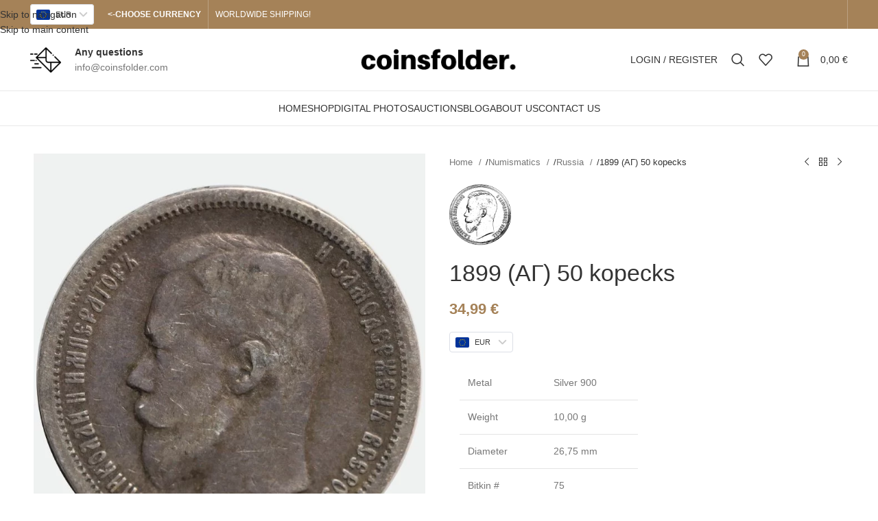

--- FILE ---
content_type: text/html; charset=UTF-8
request_url: https://coinsfolder.com/product/1899-%D0%B0%D0%B3-50-kopecks/
body_size: 81536
content:
<!DOCTYPE html><html lang="en-US"><head><script data-no-optimize="1">var litespeed_docref=sessionStorage.getItem("litespeed_docref");litespeed_docref&&(Object.defineProperty(document,"referrer",{get:function(){return litespeed_docref}}),sessionStorage.removeItem("litespeed_docref"));</script> <meta charset="UTF-8"><link rel="profile" href="https://gmpg.org/xfn/11"><link rel="pingback" href="https://coinsfolder.com/xmlrpc.php"><meta name='robots' content='index, follow, max-image-preview:large, max-snippet:-1, max-video-preview:-1' /> <script type="litespeed/javascript">window._wca=window._wca||[]</script>  <script id="google_gtagjs-js-consent-mode-data-layer" type="litespeed/javascript">window.dataLayer=window.dataLayer||[];function gtag(){dataLayer.push(arguments)}
gtag('consent','default',{"ad_personalization":"denied","ad_storage":"denied","ad_user_data":"denied","analytics_storage":"denied","functionality_storage":"denied","security_storage":"denied","personalization_storage":"denied","region":["AT","BE","BG","CH","CY","CZ","DE","DK","EE","ES","FI","FR","GB","GR","HR","HU","IE","IS","IT","LI","LT","LU","LV","MT","NL","NO","PL","PT","RO","SE","SI","SK"],"wait_for_update":500});window._googlesitekitConsentCategoryMap={"statistics":["analytics_storage"],"marketing":["ad_storage","ad_user_data","ad_personalization"],"functional":["functionality_storage","security_storage"],"preferences":["personalization_storage"]};window._googlesitekitConsents={"ad_personalization":"denied","ad_storage":"denied","ad_user_data":"denied","analytics_storage":"denied","functionality_storage":"denied","security_storage":"denied","personalization_storage":"denied","region":["AT","BE","BG","CH","CY","CZ","DE","DK","EE","ES","FI","FR","GB","GR","HR","HU","IE","IS","IT","LI","LT","LU","LV","MT","NL","NO","PL","PT","RO","SE","SI","SK"],"wait_for_update":500}</script> <title>1899 (АГ) 50 kopecks &#8226; Coinsfolder</title><link rel="canonical" href="https://coinsfolder.com/product/1899-аг-50-kopecks/" /><meta property="og:locale" content="en_US" /><meta property="og:type" content="article" /><meta property="og:title" content="1899 (АГ) 50 kopecks &#8226; Coinsfolder" /><meta property="og:description" content="Metal Silver 900   Weight 10,00 g   Diameter 26,75 mm   Bitkin # 75" /><meta property="og:url" content="https://coinsfolder.com/product/1899-аг-50-kopecks/" /><meta property="og:site_name" content="Coinsfolder" /><meta property="article:publisher" content="https://www.facebook.com/coinsfolder/" /><meta property="article:modified_time" content="2022-08-25T13:58:40+00:00" /><meta property="og:image" content="https://coinsfolder.com/wp-content/uploads/2022/08/1899-50-kopecks-АГ-nicholas-II-russian-silver-coin-2.jpg" /><meta property="og:image:width" content="700" /><meta property="og:image:height" content="800" /><meta property="og:image:type" content="image/jpeg" /><meta name="twitter:card" content="summary_large_image" /> <script type="application/ld+json" class="yoast-schema-graph">{"@context":"https://schema.org","@graph":[{"@type":"WebPage","@id":"https://coinsfolder.com/product/1899-%d0%b0%d0%b3-50-kopecks/","url":"https://coinsfolder.com/product/1899-%d0%b0%d0%b3-50-kopecks/","name":"1899 (АГ) 50 kopecks &#8226; Coinsfolder","isPartOf":{"@id":"https://coinsfolder.com/#website"},"primaryImageOfPage":{"@id":"https://coinsfolder.com/product/1899-%d0%b0%d0%b3-50-kopecks/#primaryimage"},"image":{"@id":"https://coinsfolder.com/product/1899-%d0%b0%d0%b3-50-kopecks/#primaryimage"},"thumbnailUrl":"https://coinsfolder.com/wp-content/uploads/2022/08/1899-50-kopecks-АГ-nicholas-II-russian-silver-coin-2.jpg","datePublished":"2022-08-25T13:56:59+00:00","dateModified":"2022-08-25T13:58:40+00:00","breadcrumb":{"@id":"https://coinsfolder.com/product/1899-%d0%b0%d0%b3-50-kopecks/#breadcrumb"},"inLanguage":"en-US","potentialAction":[{"@type":"ReadAction","target":["https://coinsfolder.com/product/1899-%d0%b0%d0%b3-50-kopecks/"]}]},{"@type":"ImageObject","inLanguage":"en-US","@id":"https://coinsfolder.com/product/1899-%d0%b0%d0%b3-50-kopecks/#primaryimage","url":"https://coinsfolder.com/wp-content/uploads/2022/08/1899-50-kopecks-АГ-nicholas-II-russian-silver-coin-2.jpg","contentUrl":"https://coinsfolder.com/wp-content/uploads/2022/08/1899-50-kopecks-АГ-nicholas-II-russian-silver-coin-2.jpg","width":700,"height":800,"caption":"1899 50 kopecks (АГ) nicholas II russian silver coin"},{"@type":"BreadcrumbList","@id":"https://coinsfolder.com/product/1899-%d0%b0%d0%b3-50-kopecks/#breadcrumb","itemListElement":[{"@type":"ListItem","position":1,"name":"Home","item":"https://coinsfolder.com/"},{"@type":"ListItem","position":2,"name":"Shop","item":"https://coinsfolder.com/shop/"},{"@type":"ListItem","position":3,"name":"1899 (АГ) 50 kopecks"}]},{"@type":"WebSite","@id":"https://coinsfolder.com/#website","url":"https://coinsfolder.com/","name":"Coinsfolder","description":"Coins, banknotes, porcelain other collectible items","publisher":{"@id":"https://coinsfolder.com/#organization"},"potentialAction":[{"@type":"SearchAction","target":{"@type":"EntryPoint","urlTemplate":"https://coinsfolder.com/?s={search_term_string}"},"query-input":{"@type":"PropertyValueSpecification","valueRequired":true,"valueName":"search_term_string"}}],"inLanguage":"en-US"},{"@type":"Organization","@id":"https://coinsfolder.com/#organization","name":"Coinsfolder","url":"https://coinsfolder.com/","logo":{"@type":"ImageObject","inLanguage":"en-US","@id":"https://coinsfolder.com/#/schema/logo/image/","url":"https://coinsfolder.com/wp-content/uploads/2022/02/logo-3.png","contentUrl":"https://coinsfolder.com/wp-content/uploads/2022/02/logo-3.png","width":259,"height":53,"caption":"Coinsfolder"},"image":{"@id":"https://coinsfolder.com/#/schema/logo/image/"},"sameAs":["https://www.facebook.com/coinsfolder/","https://www.pinterest.com/coinsfolder/","https://www.youtube.com/c/Coinsfoldercom","https://www.instagram.com/coinsfolder/"]}]}</script> <link rel='dns-prefetch' href='//widget.trustpilot.com' /><link rel='dns-prefetch' href='//www.google.com' /><link rel='dns-prefetch' href='//stats.wp.com' /><link rel='dns-prefetch' href='//www.googletagmanager.com' /><link rel='dns-prefetch' href='//fonts.googleapis.com' /><link rel='dns-prefetch' href='//pagead2.googlesyndication.com' /><link rel='dns-prefetch' href='//fundingchoicesmessages.google.com' /><link rel="alternate" type="application/rss+xml" title="Coinsfolder &raquo; Feed" href="https://coinsfolder.com/feed/" /><link rel="alternate" type="application/rss+xml" title="Coinsfolder &raquo; Comments Feed" href="https://coinsfolder.com/comments/feed/" /><link rel="alternate" title="oEmbed (JSON)" type="application/json+oembed" href="https://coinsfolder.com/wp-json/oembed/1.0/embed?url=https%3A%2F%2Fcoinsfolder.com%2Fproduct%2F1899-%25d0%25b0%25d0%25b3-50-kopecks%2F" /><link rel="alternate" title="oEmbed (XML)" type="text/xml+oembed" href="https://coinsfolder.com/wp-json/oembed/1.0/embed?url=https%3A%2F%2Fcoinsfolder.com%2Fproduct%2F1899-%25d0%25b0%25d0%25b3-50-kopecks%2F&#038;format=xml" /><style id='wp-img-auto-sizes-contain-inline-css' type='text/css'>img:is([sizes=auto i],[sizes^="auto," i]){contain-intrinsic-size:3000px 1500px}
/*# sourceURL=wp-img-auto-sizes-contain-inline-css */</style><style id="litespeed-ccss">ul{box-sizing:border-box}:root{--wp--preset--font-size--normal:16px;--wp--preset--font-size--huge:42px}.screen-reader-text{border:0;clip:rect(1px,1px,1px,1px);clip-path:inset(50%);height:1px;margin:-1px;overflow:hidden;padding:0;position:absolute;width:1px;word-wrap:normal!important}figure{margin:0 0 1em}.screen-reader-text{clip:rect(1px,1px,1px,1px);word-wrap:normal!important;border:0;-webkit-clip-path:inset(50%);clip-path:inset(50%);height:1px;margin:-1px;overflow:hidden;overflow-wrap:normal!important;padding:0;position:absolute!important;width:1px}body{--wp--preset--color--black:#000;--wp--preset--color--cyan-bluish-gray:#abb8c3;--wp--preset--color--white:#fff;--wp--preset--color--pale-pink:#f78da7;--wp--preset--color--vivid-red:#cf2e2e;--wp--preset--color--luminous-vivid-orange:#ff6900;--wp--preset--color--luminous-vivid-amber:#fcb900;--wp--preset--color--light-green-cyan:#7bdcb5;--wp--preset--color--vivid-green-cyan:#00d084;--wp--preset--color--pale-cyan-blue:#8ed1fc;--wp--preset--color--vivid-cyan-blue:#0693e3;--wp--preset--color--vivid-purple:#9b51e0;--wp--preset--gradient--vivid-cyan-blue-to-vivid-purple:linear-gradient(135deg,rgba(6,147,227,1) 0%,#9b51e0 100%);--wp--preset--gradient--light-green-cyan-to-vivid-green-cyan:linear-gradient(135deg,#7adcb4 0%,#00d082 100%);--wp--preset--gradient--luminous-vivid-amber-to-luminous-vivid-orange:linear-gradient(135deg,rgba(252,185,0,1) 0%,rgba(255,105,0,1) 100%);--wp--preset--gradient--luminous-vivid-orange-to-vivid-red:linear-gradient(135deg,rgba(255,105,0,1) 0%,#cf2e2e 100%);--wp--preset--gradient--very-light-gray-to-cyan-bluish-gray:linear-gradient(135deg,#eee 0%,#a9b8c3 100%);--wp--preset--gradient--cool-to-warm-spectrum:linear-gradient(135deg,#4aeadc 0%,#9778d1 20%,#cf2aba 40%,#ee2c82 60%,#fb6962 80%,#fef84c 100%);--wp--preset--gradient--blush-light-purple:linear-gradient(135deg,#ffceec 0%,#9896f0 100%);--wp--preset--gradient--blush-bordeaux:linear-gradient(135deg,#fecda5 0%,#fe2d2d 50%,#6b003e 100%);--wp--preset--gradient--luminous-dusk:linear-gradient(135deg,#ffcb70 0%,#c751c0 50%,#4158d0 100%);--wp--preset--gradient--pale-ocean:linear-gradient(135deg,#fff5cb 0%,#b6e3d4 50%,#33a7b5 100%);--wp--preset--gradient--electric-grass:linear-gradient(135deg,#caf880 0%,#71ce7e 100%);--wp--preset--gradient--midnight:linear-gradient(135deg,#020381 0%,#2874fc 100%);--wp--preset--duotone--dark-grayscale:url('#wp-duotone-dark-grayscale');--wp--preset--duotone--grayscale:url('#wp-duotone-grayscale');--wp--preset--duotone--purple-yellow:url('#wp-duotone-purple-yellow');--wp--preset--duotone--blue-red:url('#wp-duotone-blue-red');--wp--preset--duotone--midnight:url('#wp-duotone-midnight');--wp--preset--duotone--magenta-yellow:url('#wp-duotone-magenta-yellow');--wp--preset--duotone--purple-green:url('#wp-duotone-purple-green');--wp--preset--duotone--blue-orange:url('#wp-duotone-blue-orange');--wp--preset--font-size--small:13px;--wp--preset--font-size--medium:20px;--wp--preset--font-size--large:36px;--wp--preset--font-size--x-large:42px}.woocommerce form .form-row .required{visibility:visible}.yay-currency-dropdown{z-index:9999!important}.yay-currency-dropdown a{visibility:hidden!important}.yay-currency-dropdown{background-color:#eee;border-radius:4px;height:30px!important;margin:auto 0!important;max-width:290px!important;vertical-align:middle}.container,.container-fluid{width:100%;padding-right:15px;padding-left:15px;margin-right:auto;margin-left:auto}.row{display:flex;flex-wrap:wrap;margin-right:-15px;margin-left:-15px}.col-12,.col-auto,.col-lg-12,.col-lg-3,.col-lg-6,.col-lg-9,.col-md-12,.col-md-6{position:relative;width:100%;min-height:1px;padding-right:15px;padding-left:15px}.col-auto{flex:0 0 auto;width:auto;max-width:none}.col-12{flex:0 0 100%;max-width:100%}@media (min-width:769px){.col-md-6{flex:0 0 50%;max-width:50%}.col-md-12{flex:0 0 100%;max-width:100%}}@media (min-width:1025px){.col-lg-3{flex:0 0 25%;max-width:25%}.col-lg-6{flex:0 0 50%;max-width:50%}.col-lg-9{flex:0 0 75%;max-width:75%}.col-lg-12{flex:0 0 100%;max-width:100%}.order-lg-first{order:-1}.order-lg-last{order:13}}.align-items-start{align-items:flex-start!important}:root{--wd-text-line-height:1.6;--wd-brd-radius:.001px;--wd-form-height:42px;--wd-form-color:inherit;--wd-form-placeholder-color:inherit;--wd-form-bg:transparent;--wd-form-brd-color:rgba(0,0,0,.1);--wd-form-brd-color-focus:rgba(0,0,0,.15);--wd-form-chevron:url([data-uri]);--btn-height:42px;--btn-transform:uppercase;--btn-font-weight:600;--btn-font-family:inherit;--btn-font-style:unset;--wd-main-bgcolor:#fff;--wd-scroll-w:.001px;--wd-admin-bar-h:.001px;--wd-tags-mb:20px;--wd-block-spacing:20px;--wd-header-banner-mt:.001px;--wd-sticky-nav-w:.001px;--color-white:#fff;--color-gray-100:#f7f7f7;--color-gray-200:#f1f1f1;--color-gray-300:#bbb;--color-gray-400:#a5a5a5;--color-gray-500:#777;--color-gray-600:#666;--color-gray-700:#555;--color-gray-800:#333;--color-gray-900:#242424;--bgcolor-white-rgb:255,255,255;--bgcolor-white:#fff;--bgcolor-gray-100:#f7f7f7;--bgcolor-gray-200:#f7f7f7;--bgcolor-gray-300:#f1f1f1;--bgcolor-gray-400:rgba(187,187,187,.4);--brdcolor-gray-200:rgba(0,0,0,.075);--brdcolor-gray-300:rgba(0,0,0,.105);--brdcolor-gray-400:rgba(0,0,0,.12);--brdcolor-gray-500:rgba(0,0,0,.2)}html,body,div,span,h1,p,a,img,strong,ul,li,form,label,table,tbody,tr,td,figure,header,nav{margin:0;padding:0;border:0;vertical-align:baseline;font:inherit;font-size:100%}*,*:before,*:after{-webkit-box-sizing:border-box;-moz-box-sizing:border-box;box-sizing:border-box}html{line-height:1;-webkit-text-size-adjust:100%;font-family:sans-serif}ul{list-style:none;margin-bottom:var(--list-mb);padding-left:var(--li-pl);--list-mb:20px;--li-mb:10px;--li-pl:17px}td{vertical-align:middle;text-align:left}a img{border:none}figure,header,nav{display:block}a,button,input{touch-action:manipulation}button,input{margin:0;color:inherit;font:inherit}button{overflow:visible}button{-webkit-appearance:button}button::-moz-focus-inner,input::-moz-focus-inner{padding:0;border:0;padding:0;border:0}body{overflow-x:hidden;margin:0;background-color:#fff;color:var(--wd-text-color);text-rendering:optimizeLegibility;font-weight:var(--wd-text-font-weight);font-style:var(--wd-text-font-style);font-size:var(--wd-text-font-size);font-family:var(--wd-text-font);-webkit-font-smoothing:antialiased;-moz-osx-font-smoothing:grayscale;line-height:var(--wd-text-line-height)}p{margin-bottom:var(--wd-tags-mb)}a{color:var(--wd-link-color);text-decoration:none}label{display:block;margin-bottom:5px;color:var(--wd-title-color);vertical-align:middle;font-weight:400}.required{border:none;color:#e01020;font-size:16px;line-height:1}strong{font-weight:600}img{max-width:100%;height:auto;border:0;vertical-align:middle}svg:not(:root){overflow:hidden}h1{font-size:28px}h1,.title{display:block;margin-bottom:var(--wd-tags-mb);color:var(--wd-title-color);text-transform:var(--wd-title-transform);font-weight:var(--wd-title-font-weight);font-style:var(--wd-title-font-style);font-family:var(--wd-title-font);line-height:1.4}.wd-entities-title{display:block;color:var(--wd-entities-title-color);word-wrap:break-word;font-weight:var(--wd-entities-title-font-weight);font-style:var(--wd-entities-title-font-style);font-family:var(--wd-entities-title-font);text-transform:var(--wd-entities-title-transform);line-height:1.4}li{margin-bottom:var(--li-mb)}li:last-child{margin-bottom:0}ul{list-style:disc}.wd-sub-menu,.wd-nav{list-style:none;--li-pl:0}.wd-sub-menu,.wd-nav{--list-mb:0;--li-mb:0}.text-center{--content-align:center;--text-align:center;text-align:center}.text-right{--text-align:right;text-align:right;--content-align:flex-end}.text-left{--text-align:left;text-align:left;--content-align:flex-start}.wd-items-top{align-items:flex-start}[class*=color-scheme-light]{--color-white:#000;--color-gray-100:rgba(255,255,255,.1);--color-gray-200:rgba(255,255,255,.2);--color-gray-300:rgba(255,255,255,.5);--color-gray-400:rgba(255,255,255,.6);--color-gray-500:rgba(255,255,255,.7);--color-gray-600:rgba(255,255,255,.8);--color-gray-700:rgba(255,255,255,.9);--color-gray-800:#fff;--color-gray-900:#fff;--bgcolor-white-rgb:0,0,0;--bgcolor-white:#0f0f0f;--bgcolor-gray-100:#0a0a0a;--bgcolor-gray-200:#121212;--bgcolor-gray-300:#141414;--bgcolor-gray-400:#171717;--brdcolor-gray-200:rgba(255,255,255,.1);--brdcolor-gray-300:rgba(255,255,255,.15);--brdcolor-gray-400:rgba(255,255,255,.25);--brdcolor-gray-500:rgba(255,255,255,.3);--wd-text-color:rgba(255,255,255,.8);--wd-title-color:#fff;--wd-widget-title-color:var(--wd-title-color);--wd-entities-title-color:#fff;--wd-entities-title-color-hover:rgba(255,255,255,.8);--wd-link-color:rgba(255,255,255,.9);--wd-link-color-hover:#fff;--wd-form-brd-color:rgba(255,255,255,.2);--wd-form-brd-color-focus:rgba(255,255,255,.3);--wd-form-placeholder-color:rgba(255,255,255,.6);--wd-form-chevron:url([data-uri]);--wd-main-bgcolor:#1a1a1a;color:var(--wd-text-color)}.color-scheme-dark{--color-white:#fff;--color-gray-100:#f7f7f7;--color-gray-200:#f1f1f1;--color-gray-300:#bbb;--color-gray-400:#a5a5a5;--color-gray-500:#777;--color-gray-600:#666;--color-gray-700:#555;--color-gray-800:#333;--color-gray-900:#242424;--bgcolor-white-rgb:255,255,255;--bgcolor-white:#fff;--bgcolor-gray-100:#f7f7f7;--bgcolor-gray-200:#f7f7f7;--bgcolor-gray-300:#f1f1f1;--bgcolor-gray-400:rgba(187,187,187,.4);--brdcolor-gray-200:rgba(0,0,0,.075);--brdcolor-gray-300:rgba(0,0,0,.105);--brdcolor-gray-400:rgba(0,0,0,.12);--brdcolor-gray-500:rgba(0,0,0,.2);--wd-text-color:#777;--wd-title-color:#242424;--wd-entities-title-color:#333;--wd-entities-title-color-hover:rgba(51,51,51,.65);--wd-link-color:#333;--wd-link-color-hover:#242424;--wd-form-brd-color:rgba(0,0,0,.1);--wd-form-brd-color-focus:rgba(0,0,0,.15);--wd-form-placeholder-color:#777;color:var(--wd-text-color)}.wd-fill{position:absolute;top:0;right:0;bottom:0;left:0}.set-mb-l{--margin-bottom:20px}.set-mb-l>*{margin-bottom:var(--margin-bottom)}.set-cont-mb-s{--wd-tags-mb:10px}.reset-last-child>*:last-child{margin-bottom:0}@keyframes wd-fadeIn{from{opacity:0}to{opacity:1}}table{margin-bottom:35px;width:100%;border-spacing:0;border-collapse:collapse;line-height:1.4}table td{padding:15px 12px;border-bottom:1px solid var(--brdcolor-gray-300)}input[type=text],input[type=password]{-webkit-appearance:none;-moz-appearance:none;appearance:none}input[type=text],input[type=password]{padding:0 15px;max-width:100%;width:100%;height:var(--wd-form-height);border:var(--wd-form-brd-width) solid var(--wd-form-brd-color);border-radius:var(--wd-form-brd-radius);background-color:var(--wd-form-bg);box-shadow:none;color:var(--wd-form-color);vertical-align:middle;font-size:14px}::-webkit-input-placeholder{color:var(--wd-form-placeholder-color)}::-moz-placeholder{color:var(--wd-form-placeholder-color)}:-moz-placeholder{color:var(--wd-form-placeholder-color)}input[type=checkbox]{box-sizing:border-box;margin-top:0;padding:0;vertical-align:middle;margin-inline-end:5px}input:-webkit-autofill{border-color:var(--wd-form-brd-color);-webkit-box-shadow:0 0 0 1000px var(--wd-form-bg) inset;-webkit-text-fill-color:var(--wd-form-color)}.wd-scroll-content{overflow:hidden;overflow-y:auto;-webkit-overflow-scrolling:touch;max-height:50vh;scrollbar-width:thin}.wd-dropdown{position:absolute;top:100%;left:0;z-index:380;margin-top:15px;margin-right:0;margin-left:calc(var(--nav-gap,.001px)/2*-1);background-color:var(--bgcolor-white);background-position:bottom right;background-clip:border-box;background-repeat:no-repeat;box-shadow:0 0 3px rgba(0,0,0,.15);text-align:left;border-radius:var(--wd-brd-radius);visibility:hidden;opacity:0;transform:translateY(15px) translateZ(0)}.wd-dropdown:after{content:"";position:absolute;right:0;bottom:100%;left:0;height:15px}.wd-dropdown-menu{min-height:min(var(--wd-dropdown-height),var(--wd-content-h,var(--wd-dropdown-height)));width:var(--wd-dropdown-width);background-image:var(--wd-dropdown-bg-img)}.wd-dropdown-menu.wd-design-full-width{--wd-dropdown-width:100vw}.wd-dropdown-menu.wd-design-full-width:not(.wd-scroll){padding-top:30px;padding-left:calc(var(--wd-scroll-w) + var(--wd-sticky-nav-w))}.wd-side-hidden{position:fixed;top:var(--wd-admin-bar-h);bottom:0;z-index:500;overflow:hidden;overflow-y:auto;-webkit-overflow-scrolling:touch;width:340px;background-color:var(--bgcolor-white)}.wd-side-hidden.wd-left{right:auto;left:0;transform:translate3d(-100%,0,0)}.wd-side-hidden.wd-right{right:0;left:auto;transform:translate3d(100%,0,0)}.wd-sub-menu{--sub-menu-color:#848484;--sub-menu-color-hover:var(--wd-primary-color)}.wd-sub-menu li{position:relative}.wd-sub-menu li>a{position:relative;display:flex;align-items:center;padding-top:8px;padding-bottom:8px;color:var(--sub-menu-color);font-size:14px;line-height:1.3}.wd-nav-img{display:inline-block;margin-right:7px;max-height:18px;width:auto!important}.wd-nav{--nav-gap:20px;display:inline-flex;flex-wrap:wrap;justify-content:var(--text-align);text-align:left;gap:1px var(--nav-gap)}.wd-nav>li{position:relative}.wd-nav>li>a{position:relative;display:flex;align-items:center;flex-direction:row;text-transform:uppercase;font-weight:600;font-size:13px;line-height:1.2}.wd-nav[class*=wd-style-]{--nav-color:#333;--nav-color-hover:rgba(51,51,51,.7);--nav-color-active:rgba(51,51,51,.7);--nav-chevron-color:rgba(82,82,82,.45)}.wd-nav[class*=wd-style-]>li>a{color:var(--nav-color)}.wd-nav.wd-style-default{--nav-color-hover:var(--wd-primary-color);--nav-color-active:var(--wd-primary-color)}.wd-nav.wd-style-bordered>li{align-items:stretch}.wd-nav[class*=wd-style-underline] .nav-link-text{position:relative;display:inline-block;padding-top:1px;padding-bottom:1px;line-height:1.2}.wd-nav[class*=wd-style-underline] .nav-link-text:after{content:'';position:absolute;top:100%;left:0;width:0;height:2px;background-color:var(--wd-primary-color)}.wd-close-side{position:fixed;z-index:400;visibility:hidden;background-color:rgba(0,0,0,.7);opacity:0}.wd-action-btn{display:inline-flex;vertical-align:middle;--action-btn-color:var(--color-gray-800);--action-btn-hover-color:var(--color-gray-500)}.wd-action-btn>a{display:inline-flex;align-items:center;justify-content:center;color:var(--action-btn-color)}.wd-action-btn>a:before{font-family:"woodmart-font"}.wd-action-btn>a:after{position:absolute;top:calc(50% - .5em);left:0;opacity:0;content:"";display:inline-block;width:1em;height:1em;border:1px solid rgba(0,0,0,0);border-left-color:var(--color-gray-900);border-radius:50%;vertical-align:middle}.wd-action-btn.wd-style-text>a{position:relative;font-weight:600;line-height:1}.wd-action-btn.wd-style-text>a:before{margin-inline-end:.3em;font-size:110%;font-weight:400}.wd-cross-icon>a:before{content:"\f112"}.wd-heading{display:flex;flex:0 0 auto;align-items:center;justify-content:flex-end;gap:10px;padding:20px 15px;border-bottom:1px solid var(--brdcolor-gray-300)}.wd-heading .title{flex:1 1 auto;margin-bottom:0;font-size:130%}.wd-heading .wd-action-btn{flex:0 0 auto}.wd-heading .wd-action-btn.wd-style-text>a{height:25px}.widget{margin-bottom:30px;padding-bottom:30px;border-bottom:1px solid var(--brdcolor-gray-300)}.widget:last-child{margin-bottom:0;padding-bottom:0;border-bottom:none}.website-wrapper{position:relative;overflow:hidden;background-color:var(--wd-main-bgcolor)}.main-page-wrapper{margin-top:-40px;padding-top:40px;min-height:50vh;background-color:var(--wd-main-bgcolor)}.site-content{margin-bottom:40px}.btn.btn-color-primary{color:#fff;background-color:var(--wd-primary-color)}.btn-style-link.btn-color-primary{color:var(--color-gray-800);border-color:var(--wd-primary-color)}.btn.btn-style-link{min-height:unset;padding:0;border-width:2px;border-style:solid;border-top:none;border-right:none;border-left:none;background-color:transparent!important}@media (min-width:1025px){.wd-scroll{--scrollbar-track-bg:rgba(0,0,0,.05);--scrollbar-thumb-bg:rgba(0,0,0,.12)}.wd-scroll ::-webkit-scrollbar{width:5px}.wd-scroll ::-webkit-scrollbar-track{background-color:var(--scrollbar-track-bg)}.wd-scroll ::-webkit-scrollbar-thumb{background-color:var(--scrollbar-thumb-bg)}}@media (max-width:1024px){.wd-side-hidden{width:300px;z-index:99999}.wd-close-side{top:-150px}}#wc-stripe-payment-request-button-separator{margin:10px 0!important;font-weight:600;color:var(--color-gray-800)}#wc-stripe-payment-request-wrapper{padding-top:0!important}form.cart div.quantity{order:5}form.cart #wc-stripe-payment-request-button-separator{order:20;margin:5px 0!important;text-align:var(--text-align)!important}form.cart #wc-stripe-payment-request-wrapper{order:25}.inline-element{display:inline-block;width:auto;vertical-align:middle}.wd-breadcrumbs{vertical-align:middle}.woocommerce-breadcrumb{display:inline-flex;align-items:center;flex-wrap:wrap;color:var(--color-gray-800)}.woocommerce-breadcrumb a{margin-right:6px}.woocommerce-breadcrumb a:after{content:"/";margin-left:5px}.woocommerce-breadcrumb a{color:var(--color-gray-500)}.woocommerce-breadcrumb .breadcrumb-last{margin-right:8px;font-weight:600}.woocommerce-breadcrumb .breadcrumb-last:last-child{margin-right:0}.amount{color:var(--wd-primary-color);font-weight:600}.price{color:var(--wd-primary-color)}.price .amount{font-size:inherit}.woocommerce-notices-wrapper:empty{display:none}[class*=screen-reader]{position:absolute!important;clip:rect(1px,1px,1px,1px)}form.cart>*{flex:1 1 100%}.woocommerce-product-details__short-description{margin-bottom:20px}div.quantity{display:inline-flex;vertical-align:top;white-space:nowrap;font-size:0}div.quantity.hidden{display:none!important}.product_title{font-size:34px;line-height:1.2;--page-title-display:block}@media (max-width:1024px){.product_title{font-size:24px}}@media (max-width:768.98px){.product_title{font-size:20px}}.whb-header{margin-bottom:40px}.whb-flex-row{display:flex;flex-direction:row;flex-wrap:nowrap;justify-content:space-between}.whb-column{display:flex;align-items:center;flex-direction:row;max-height:inherit}.whb-col-left,.whb-mobile-left{justify-content:flex-start;margin-left:-10px}.whb-col-right,.whb-mobile-right{justify-content:flex-end;margin-right:-10px}.whb-col-mobile{flex:1 1 auto;justify-content:center;margin-right:-10px;margin-left:-10px}.whb-flex-flex-middle .whb-col-center{flex:1 1 0%}.whb-flex-equal-sides .whb-col-left,.whb-flex-equal-sides .whb-col-right{flex:1 1 0%}.whb-general-header .whb-mobile-left,.whb-general-header .whb-mobile-right{flex:1 1 0%}.whb-main-header{position:relative;top:0;right:0;left:0;z-index:390;backface-visibility:hidden;-webkit-backface-visibility:hidden}.whb-color-dark:not(.whb-with-bg){background-color:#fff}.wd-header-nav,.site-logo{padding-right:10px;padding-left:10px}.wd-header-nav.wd-full-height,.wd-header-nav.wd-full-height .wd-nav,.wd-header-nav.wd-full-height .wd-nav>li,.wd-header-nav.wd-full-height .wd-nav>li>a,.wd-header-divider.wd-full-height,.wd-header-divider.wd-full-height:before{height:100%}.wd-header-nav{flex:1 1 auto}.wd-nav-main:not(.wd-offsets-calculated) .wd-dropdown-menu{opacity:0}.wd-nav-main>li>a,.wd-nav-secondary>li>a{height:40px;font-weight:var(--wd-header-el-font-weight);font-style:var(--wd-header-el-font-style);font-size:var(--wd-header-el-font-size);font-family:var(--wd-header-el-font);text-transform:var(--wd-header-el-transform)}.whb-top-bar .wd-nav-secondary>li>a{font-weight:400;font-size:12px}.site-logo{max-height:inherit}.wd-logo{max-height:inherit}.wd-logo img{padding-top:5px;padding-bottom:5px;max-height:inherit;transform:translateZ(0);backface-visibility:hidden;-webkit-backface-visibility:hidden;perspective:800px}.wd-header-divider:before{content:"";display:block;height:18px;border-right:1px solid}.whb-color-light .wd-header-divider:before{border-color:rgba(255,255,255,.25)}.whb-col-right .wd-header-divider:last-child{padding-right:10px}.wd-header-mobile-nav .wd-tools-icon:before{content:"\f15a";font-family:"woodmart-font"}.mobile-nav .searchform{--wd-form-brd-width:0;--wd-form-bg:transparent;--wd-form-color:var(--color-gray-500);--wd-form-placeholder-color:var(--color-gray-500);z-index:2;box-shadow:0 -1px 9px rgba(0,0,0,.17)}.mobile-nav .searchform input[type=text]{padding-right:50px;padding-left:20px;height:70px;font-weight:600}.mobile-nav .wd-dropdown-results{position:static}.wd-nav-mobile{display:flex;display:none;margin-right:0;margin-left:0;animation:wd-fadeIn 1s ease}.wd-nav-mobile>li{flex:1 1 100%;max-width:100%;width:100%}.wd-nav-mobile>li>a{color:var(--color-gray-800)}.wd-nav-mobile li{display:flex;flex-wrap:wrap}.wd-nav-mobile li a{flex:1 1 0%;padding:5px 20px;min-height:50px;border-bottom:1px solid var(--brdcolor-gray-300)}.wd-nav-mobile li.menu-item-has-children>a:after{content:none}.wd-nav-mobile .wd-with-icon>a:before{margin-right:7px;font-weight:400;font-family:"woodmart-font"}.wd-nav-mobile .menu-item-account>a:before{content:"\f124"}.wd-nav-mobile .menu-item-wishlist>a:before{content:"\f106"}.wd-nav-mobile.wd-active{display:block}.wd-nav-mob-tab{--nav-gap:.001px;display:flex;margin:0;border-bottom:1px solid var(--brdcolor-gray-300);background-color:rgba(0,0,0,.04)}.wd-nav-mob-tab>li{flex:1 0 50%;max-width:50%}.wd-nav-mob-tab>li>a{padding:0;height:100%;font-weight:900}.wd-nav-mob-tab>li.wd-active>a{background-color:rgba(0,0,0,.05)}.wd-nav-mob-tab[class*=wd-style-underline]{--nav-color:#909090;--nav-color-hover:#333;--nav-color-active:#333}.wd-nav-mob-tab[class*=wd-style-underline] .nav-link-text{position:static;flex:1 1 auto;padding:18px 15px;text-align:center}.wd-nav-mob-tab[class*=wd-style-underline] .nav-link-text:after{top:auto;bottom:-1px}.wd-nav-mob-tab[class*=wd-style-underline]:after{top:auto;bottom:-1px}.wd-nav-mob-tab:not(.wd-swap) li:first-child .nav-link-text:after{right:0;left:auto}@media (min-width:1025px){.whb-hidden-lg{display:none}}@media (max-width:1024px){.whb-visible-lg,.whb-hidden-mobile{display:none}}.wd-tools-element{position:relative;--wd-count-size:15px;--wd-header-el-color:#333;--wd-header-el-color-hover:rgba(51,51,51,.6)}.wd-tools-element>a{display:flex;align-items:center;justify-content:center;height:40px;color:var(--wd-header-el-color);line-height:1;padding-right:10px;padding-left:10px}.wd-tools-element .wd-tools-icon{position:relative;display:flex;align-items:center;justify-content:center;font-size:0}.wd-tools-element .wd-tools-icon:before{font-size:20px}.wd-tools-element .wd-tools-text{margin-inline-start:8px;text-transform:var(--wd-header-el-transform);white-space:nowrap;font-weight:var(--wd-header-el-font-weight);font-style:var(--wd-header-el-font-style);font-size:var(--wd-header-el-font-size);font-family:var(--wd-header-el-font)}.wd-tools-element .wd-tools-count{z-index:1;width:var(--wd-count-size);height:var(--wd-count-size);border-radius:50%;text-align:center;letter-spacing:0;font-weight:400;line-height:var(--wd-count-size)}.wd-tools-element.wd-style-icon .wd-tools-text{display:none!important}.whb-column>.info-box-wrapper,.wd-header-text,.whb-column>.wd-social-icons{padding-right:10px;padding-left:10px}.wd-header-text{flex:1 1 auto}.whb-top-bar .wd-header-text{font-size:12px;line-height:1.2}.whb-color-light .wd-header-text{--color-white:#000;--color-gray-100:rgba(255,255,255,.1);--color-gray-200:rgba(255,255,255,.2);--color-gray-300:rgba(255,255,255,.5);--color-gray-400:rgba(255,255,255,.6);--color-gray-500:rgba(255,255,255,.7);--color-gray-600:rgba(255,255,255,.8);--color-gray-700:rgba(255,255,255,.9);--color-gray-800:#fff;--color-gray-900:#fff;--bgcolor-white-rgb:0,0,0;--bgcolor-white:#0f0f0f;--bgcolor-gray-100:#0a0a0a;--bgcolor-gray-200:#121212;--bgcolor-gray-300:#141414;--bgcolor-gray-400:#171717;--brdcolor-gray-200:rgba(255,255,255,.1);--brdcolor-gray-300:rgba(255,255,255,.15);--brdcolor-gray-400:rgba(255,255,255,.25);--brdcolor-gray-500:rgba(255,255,255,.3);--wd-text-color:rgba(255,255,255,.8);--wd-title-color:#fff;--wd-widget-title-color:var(--wd-title-color);--wd-entities-title-color:#fff;--wd-entities-title-color-hover:rgba(255,255,255,.8);--wd-link-color:rgba(255,255,255,.9);--wd-link-color-hover:#fff;--wd-form-brd-color:rgba(255,255,255,.2);--wd-form-brd-color-focus:rgba(255,255,255,.3);--wd-form-placeholder-color:rgba(255,255,255,.6);--wd-form-chevron:url([data-uri]);--wd-main-bgcolor:#1a1a1a;color:var(--wd-text-color)}.wd-header-wishlist .wd-tools-icon:before{content:"\f106";font-family:"woodmart-font"}.wd-social-icons{font-size:0}.wd-social-icons .wd-social-icon{display:inline-block;margin:4px;vertical-align:middle;text-align:center;font-size:0}.wd-social-icons .wd-icon{display:inline-block;vertical-align:middle;font-family:"woodmart-font"}.social-facebook{--social-color:#365493}.social-facebook .wd-icon:before{content:"\f180"}.social-instagram{--social-color:#774430}.social-instagram .wd-icon:before{content:"\f163"}.social-pinterest{--social-color:#cb2027}.social-pinterest .wd-icon:before{content:"\f156"}.social-youtube{--social-color:#cb2027}.social-youtube .wd-icon:before{content:"\f162"}.social-whatsapp{--social-color:#1ebea5}.social-whatsapp .wd-icon:before{content:"\f175"}.icons-design-default .wd-social-icon{margin:0!important;padding:6px;width:auto!important;height:auto!important;color:rgba(0,0,0,.6)!important}.icons-design-default .wd-social-icon .wd-icon{line-height:1!important}.icons-design-default.color-scheme-light .wd-social-icon{color:#fff!important}.social-form-circle .wd-social-icon{border-radius:50%}@media (min-width:1025px){.wd-social-icons .whatsapp-mobile{display:none!important}}.wd-info-box{position:relative;display:flex;flex-direction:column;border-radius:var(--wd-brd-radius)}.wd-info-box .box-icon-wrapper{flex:0 0 auto;line-height:0}.wd-info-box .info-box-icon{display:inline-block}.wd-info-box .info-box-content{position:relative;flex:1 1 auto;border-radius:var(--wd-brd-radius)}.box-icon-align-left{flex-direction:row}.box-icon-align-left .box-icon-wrapper{margin-right:20px;max-width:50%}.box-with-icon .info-box-icon{overflow:hidden}.wpb-js-composer .info-box-wrapper.inline-element{max-width:100%}.login>*:last-child{margin-bottom:0}.login-form-footer{display:flex;align-items:center;flex-wrap:wrap;justify-content:space-between;gap:10px}.login-form-footer .lost_password{order:2;color:var(--wd-primary-color)}.login-form-footer .woocommerce-form-login__rememberme{order:1;margin-bottom:0}.wd-header-my-account .wd-tools-icon:before{content:"\f124";font-family:"woodmart-font"}.wd-account-style-text .wd-tools-icon{display:none!important}.wd-account-style-text .wd-tools-text{margin-left:0}.wd-header-search .wd-tools-icon:before{content:"\f130";font-family:"woodmart-font"}.wd-header-search .wd-tools-icon:after{position:relative;margin-inline-start:-20px;display:flex;align-items:center;justify-content:center;font-size:20px;opacity:0;content:"\f112";font-family:"woodmart-font"}.cart-widget-side{display:flex;flex-direction:column}.cart-widget-side .widget_shopping_cart{position:relative;flex:1 1 100%}.cart-widget-side .widget_shopping_cart_content{display:flex;flex:1 1 auto;flex-direction:column;height:100%}.wd-header-cart .wd-tools-icon:before{content:"\f105";font-family:"woodmart-font"}.wd-header-cart .wd-tools-icon.wd-icon-alt:before{content:"\f126";font-family:"woodmart-font"}.wd-header-cart .wd-cart-number>span{display:none}.wd-header-cart .wd-cart-subtotal .amount{color:inherit;font-weight:inherit;font-size:inherit}.wd-header-cart.wd-design-2 .wd-tools-text{margin-inline-start:15px}.wd-header-cart.wd-design-5:not(.wd-style-text){margin-inline-end:5px}.wd-header-cart.wd-design-5 .wd-tools-text{margin-inline-start:15px}.wd-header-cart.wd-design-2 .wd-cart-number,.wd-header-cart.wd-design-5 .wd-cart-number{position:absolute;top:-5px;inset-inline-end:-9px;z-index:1;width:15px;height:15px;border-radius:50%;background-color:var(--wd-primary-color);color:#fff;text-align:center;letter-spacing:0;font-weight:400;font-size:9px;line-height:15px}.single-product .site-content.wd-builder-off{padding-right:0;padding-left:0}.wd-builder-off .single-product-page{--wd-single-spacing:40px}.wd-builder-off .single-product-page>div:not(:last-child){margin-bottom:var(--wd-single-spacing)}.product-images-inner{position:relative;z-index:1}.single-breadcrumbs-wrapper .wd-breadcrumbs{flex:1 1 auto;text-align:start;font-size:95%}.single-breadcrumbs-wrapper .wd-products-nav{flex:0 0 auto}@media (max-width:1024px){.breadcrumbs-location-summary .single-product-page{margin-top:-15px}.single-breadcrumbs-wrapper .woocommerce-breadcrumb .breadcrumb-link-last{margin-right:0;color:var(--color-gray-800);font-weight:600}.single-breadcrumbs-wrapper .woocommerce-breadcrumb .breadcrumb-link-last:after{content:none}.single-breadcrumbs-wrapper .woocommerce-breadcrumb .breadcrumb-last{display:none}.single-product .site-content{margin-bottom:25px}.wd-builder-off .single-product-page{--wd-single-spacing:25px}}@media (max-width:768.98px){.breadcrumbs-location-summary .single-product-page{margin-top:-25px}.product-image-summary-inner>div{margin-bottom:25px}.product-image-summary-inner>div:last-child{margin-bottom:0}.single-product-page .summary-inner{margin-bottom:-20px}.product-image-summary-wrap>div{margin-bottom:25px}.product-image-summary-wrap>div:last-child{margin-bottom:0}}.summary-inner>.price{font-size:155%;line-height:1.2}@media (max-width:1024px){.summary-inner>.price{font-size:130%}}.tabs-layout-tabs>.wd-accordion-item>.wd-accordion-title{display:none}.wd-nav-wrapper+div .woocommerce-Tabs-panel:not([style]){display:block}.woocommerce-product-gallery img{width:100%;border-radius:var(--wd-brd-radius)}.woocommerce-product-gallery:not(.thumbs-position-centered){opacity:1!important}.woocommerce-product-gallery .owl-carousel{overflow:hidden;border-radius:var(--wd-brd-radius)}.woocommerce-product-gallery .owl-carousel .product-image-wrap{padding-right:2px;padding-left:2px}.woocommerce-product-gallery .woocommerce-product-gallery__wrapper.owl-carousel.owl-items-lg-1>.product-image-wrap:nth-child(n+2){display:none}.woocommerce-product-gallery .woocommerce-product-gallery__image{position:relative;overflow:hidden;border-radius:var(--wd-brd-radius)}.woocommerce-product-gallery .product-image-thumbnail{position:relative}.product-additional-galleries{position:absolute;bottom:0;left:0;z-index:2;display:flex;align-items:flex-start;flex-direction:column;padding:30px 30px 15px}.wd-action-btn.wd-style-icon-bg-text{--icon-bg-size:50px}.wd-action-btn.wd-style-icon-bg-text>a{flex-wrap:nowrap;overflow:hidden;min-width:var(--icon-bg-size);height:var(--icon-bg-size);border-radius:30px;background-color:var(--bgcolor-white);box-shadow:0 0 5px rgba(0,0,0,.08);color:var(--color-gray-600);font-size:13px}.wd-action-btn.wd-style-icon-bg-text>a:before{display:inline-block;width:var(--icon-bg-size);height:var(--icon-bg-size);text-align:center;font-size:18px;line-height:var(--icon-bg-size);font-family:"woodmart-font"}.wd-action-btn.wd-style-icon-bg-text>a>span{overflow:hidden;padding:0;max-width:0;white-space:nowrap;font-weight:600}.wd-show-product-gallery-wrap>a:before{content:"\f127"}@media (max-width:1024px){.wd-action-btn.wd-style-icon-bg-text{--icon-bg-size:40px}.wd-action-btn.wd-style-icon-bg-text>a:before{font-size:14px}}@media (min-width:1025px){.thumbs-position-left .thumbnails .product-image-thumbnail{margin-bottom:15px}.thumbs-position-left .thumbnails:not(.slick-initialized)>div:first-child{opacity:.5}.thumbs-position-left.wd-has-thumb>.col-lg-9{align-self:flex-start}.thumbs-position-left.wd-has-thumb>.col-lg-9 .woocommerce-product-gallery__wrapper{margin-inline-start:-15px;width:auto}.thumbs-position-left.wd-has-thumb>.col-lg-9 .product-additional-galleries{inset-inline-start:-15px}.wd-v-thumb-custom{overflow:hidden}.wd-v-thumb-custom .product-image-thumbnail{height:calc(((var(--wd-slick-h) - 30px)/var(--wd-v-items)) - 15px)}.wd-v-thumb-custom .product-image-thumbnail img{position:absolute;top:0;left:0;height:100%;object-fit:cover}.wd-v-thumb-custom:not(.slick-initialized){height:calc(100% - 30px)}.wd-v-thumb-custom:not(.slick-initialized)>div{height:calc((100%/var(--wd-v-items)) - 15px)}}@media (max-width:1024px){.thumbs-position-left .woocommerce-product-gallery__wrapper{margin-bottom:4px}.thumbs-position-left .thumbnails{display:flex;opacity:0}.woocommerce-product-gallery__wrapper:not(.owl-loaded)>.product-image-wrap:nth-child(n+2){display:none}}.owl-carousel{position:relative;z-index:1;width:100%}.owl-carousel:not(.owl-loaded){display:flex;overflow:hidden}@media (min-width:1025px){.owl-items-lg-1:not(.owl-loaded)>div{flex:0 0 100%;width:100%}}@media (max-width:576px){.owl-items-xs-1:not(.owl-loaded)>div{flex:0 0 100%;width:100%}.owl-items-xs-3:not(.owl-loaded)>div{flex:0 0 33.3333333333%;width:33.3333333333%}}@media (min-width:769px) and (max-width:1024px){.owl-items-md-1:not(.owl-loaded)>div{flex:0 0 100%;width:100%}.owl-items-md-4:not(.owl-loaded)>div{flex:0 0 25%;width:25%}}@media (min-width:577px) and (max-width:768.98px){.owl-items-sm-1:not(.owl-loaded)>div{flex:0 0 100%;width:100%}.owl-items-sm-4:not(.owl-loaded)>div{flex:0 0 25%;width:25%}}.wd-products-nav .wd-dropdown{right:0;left:auto;margin-left:0;margin-right:calc(var(--nav-gap,.001px)/2*-1);display:flex;align-items:center;min-width:240px}.wd-products-nav{position:relative;display:inline-flex;align-items:center;letter-spacing:0;font-size:14px}.wd-product-nav-btn{display:flex;align-items:center;justify-content:center;width:20px;height:20px;color:var(--color-gray-900)}.wd-product-nav-btn:before{font-size:12px;font-family:"woodmart-font"}.wd-product-nav-btn.wd-btn-prev:before{content:"\f114"}.wd-product-nav-btn.wd-btn-next:before{content:"\f113"}.wd-product-nav-btn.wd-btn-back span{display:none}.wd-product-nav-btn.wd-btn-back:before{content:"\f122"}.wd-product-nav-thumb{flex-shrink:0;max-width:90px}.wd-product-nav-thumb img{border-top-left-radius:var(--wd-brd-radius);border-bottom-left-radius:var(--wd-brd-radius)}.wd-product-nav-desc{padding:10px 15px}.wd-product-nav-desc .wd-entities-title{margin-bottom:5px}@media (max-width:768.98px){.wd-products-nav .wd-dropdown{display:none}}.wc-tabs-wrapper .woocommerce-Tabs-panel{display:none}.wd-accordion-title{display:flex;align-items:center;padding-top:var(--wd-accordion-spacing);padding-bottom:var(--wd-accordion-spacing)}.wd-accordion-title-text{flex:1;color:var(--wd-title-color);font-weight:var(--wd-title-font-weight);font-size:var(--wd-accordion-font-size,16px)}.wd-accordion-opener{position:relative;color:var(--color-gray-300);text-align:center;font-size:10px;line-height:1}.wd-accordion-opener.wd-opener-style-arrow:before{content:"\f129";font-family:"woodmart-font"}.wd-accordion-title.wd-active .wd-accordion-opener.wd-opener-style-arrow{transform:rotate(180deg)}.wd-accordion-title.wd-opener-pos-right{flex-direction:row}.wd-accordion-title.wd-opener-pos-right .wd-accordion-opener{margin-left:12px}.scrollToTop{position:fixed;right:20px;bottom:20px;z-index:350;display:flex;align-items:center;justify-content:center;width:50px;height:50px;border-radius:50%;background-color:rgba(var(--bgcolor-white-rgb),.9);box-shadow:0 0 5px rgba(0,0,0,.17);color:var(--color-gray-800);font-size:16px;opacity:0;backface-visibility:hidden;-webkit-backface-visibility:hidden;transform:translateX(100%)}.scrollToTop:after{content:"\f115";font-family:"woodmart-font"}@media (max-width:1024px){.scrollToTop{right:12px;bottom:12px;width:40px;height:40px;font-size:14px}}.wd-dropdown-results{margin-top:0!important;overflow:hidden;right:calc((var(--wd-form-brd-radius)/1.5));left:calc((var(--wd-form-brd-radius)/1.5))}.wd-dropdown-results:after{width:auto!important;height:auto!important}.search-results-wrapper{position:relative}.searchform{position:relative;--wd-search-btn-w:var(--wd-form-height);--wd-form-height:46px}.searchform input[type=text]{padding-right:var(--wd-search-btn-w)}.searchform .searchsubmit{position:absolute;top:0;right:0;bottom:0;padding:0;width:var(--wd-search-btn-w);min-height:unset;border:none;background-color:transparent;box-shadow:none;color:var(--wd-form-color);font-weight:400;font-size:0}.searchform .searchsubmit:after{font-size:calc(var(--wd-form-height)/2.3);content:"\f130";font-family:"woodmart-font"}.searchform .searchsubmit:before{position:absolute;top:50%;left:50%;margin-top:calc((var(--wd-form-height)/2.5)/-2);margin-left:calc((var(--wd-form-height)/2.5)/-2);opacity:0;content:"";display:inline-block;width:calc(var(--wd-form-height)/2.5);height:calc(var(--wd-form-height)/2.5);border:1px solid rgba(0,0,0,0);border-left-color:currentColor;border-radius:50%;vertical-align:middle}.login-form-side .woocommerce-notices-wrapper{padding:20px 15px 0}.login-form-side .woocommerce-form-login{padding:20px 15px 15px;border-bottom:1px solid var(--brdcolor-gray-300)}.login-form-side .login.hidden-form{display:none}.create-account-question{padding:20px 15px;border-bottom:1px solid var(--brdcolor-gray-300);text-align:center;--wd-tags-mb:15px}.create-account-question p{color:var(--color-gray-900);font-weight:600}.create-account-question:before{display:block;margin-bottom:15px;color:var(--color-gray-200);font-size:54px;line-height:1;content:"\f124";font-family:"woodmart-font"}.wd-search-full-screen .searchform .searchsubmit{display:none}:root{--swiper-theme-color:#007aff}:root{--swiper-navigation-size:44px}:root{--jp-carousel-primary-color:#fff;--jp-carousel-primary-subtle-color:#999;--jp-carousel-bg-color:#000;--jp-carousel-bg-faded-color:#222;--jp-carousel-border-color:#3a3a3a}.screen-reader-text{border:0;clip:rect(1px,1px,1px,1px);-webkit-clip-path:inset(50%);clip-path:inset(50%);height:1px;margin:-1px;overflow:hidden;padding:0;position:absolute!important;width:1px;word-wrap:normal!important}.screen-reader-text{border:0;clip:rect(1px,1px,1px,1px);-webkit-clip-path:inset(50%);clip-path:inset(50%);height:1px;margin:-1px;overflow:hidden;padding:0;position:absolute!important;width:1px;word-wrap:normal!important}:root{--wd-top-bar-h:42px;--wd-top-bar-sm-h:42px;--wd-top-bar-sticky-h:.001px;--wd-header-general-h:90px;--wd-header-general-sm-h:60px;--wd-header-general-sticky-h:.001px;--wd-header-bottom-h:50px;--wd-header-bottom-sm-h:.001px;--wd-header-bottom-sticky-h:.001px;--wd-header-clone-h:60px}.whb-header-bottom .wd-dropdown{margin-top:5px}.whb-header-bottom .wd-dropdown:after{height:15px}@media (min-width:1025px){.whb-top-bar-inner{height:42px;max-height:42px}.whb-general-header-inner{height:90px;max-height:90px}.whb-header-bottom-inner{height:50px;max-height:50px}}@media (max-width:1024px){.whb-top-bar-inner{height:42px;max-height:42px}.whb-general-header-inner{height:60px;max-height:60px}}.whb-top-bar{background-color:rgba(165,130,88,1)}.whb-general-header{border-color:rgba(232,232,232,1);border-bottom-width:1px;border-bottom-style:solid}.whb-header-bottom{border-color:rgba(232,232,232,1);border-bottom-width:1px;border-bottom-style:solid}:root{--wd-text-font:"Karla",Arial,Helvetica,sans-serif;--wd-text-font-weight:400;--wd-text-color:#777;--wd-text-font-size:14px}:root{--wd-title-font:"Lora",Arial,Helvetica,sans-serif;--wd-title-font-weight:400;--wd-title-color:#242424}:root{--wd-entities-title-font:"Lora",Arial,Helvetica,sans-serif;--wd-entities-title-font-weight:400;--wd-entities-title-color:#333;--wd-entities-title-color-hover:rgb(51 51 51/65%)}:root{--wd-alternative-font:"Lato",Arial,Helvetica,sans-serif}:root{--wd-widget-title-font:"Lora",Arial,Helvetica,sans-serif;--wd-widget-title-font-weight:600;--wd-widget-title-transform:uppercase;--wd-widget-title-color:#333;--wd-widget-title-font-size:16px}:root{--wd-header-el-font:"Karla",Arial,Helvetica,sans-serif;--wd-header-el-font-weight:400;--wd-header-el-transform:uppercase;--wd-header-el-font-size:14px}:root{--wd-primary-color:#a58258}:root{--wd-alternative-color:#fbbc34}:root{--wd-link-color:#333;--wd-link-color-hover:#242424}:root{--btn-default-bgcolor:#f7f7f7}:root{--btn-default-bgcolor-hover:#efefef}:root{--btn-accented-bgcolor:#a58258}:root{--btn-accented-bgcolor-hover:#8c674a}:root{--notices-success-bg:#459647}:root{--notices-success-color:#fff}:root{--notices-warning-bg:#e0b252}:root{--notices-warning-color:#fff}:root{--wd-form-brd-radius:0px;--wd-form-brd-width:2px;--btn-default-color:#333;--btn-default-color-hover:#333;--btn-accented-color:#fff;--btn-accented-color-hover:#fff;--btn-default-brd-radius:0px;--btn-default-box-shadow:none;--btn-default-box-shadow-hover:none;--btn-default-box-shadow-active:none;--btn-default-bottom:0px;--btn-accented-brd-radius:0px;--btn-accented-box-shadow:none;--btn-accented-box-shadow-hover:none;--btn-accented-box-shadow-active:none;--btn-accented-bottom:0px;--wd-brd-radius:0px}.container{max-width:1222px}:root{--wd-container-width:1222px}</style><link rel="preload" data-asynced="1" data-optimized="2" as="style" onload="this.onload=null;this.rel='stylesheet'" href="https://coinsfolder.com/wp-content/litespeed/css/8dfc93d6274a3005c6514afa775aab28.css?ver=1191c" /><script data-optimized="1" type="litespeed/javascript" data-src="https://coinsfolder.com/wp-content/plugins/litespeed-cache/assets/js/css_async.min.js"></script> <style id='global-styles-inline-css' type='text/css'>:root{--wp--preset--aspect-ratio--square: 1;--wp--preset--aspect-ratio--4-3: 4/3;--wp--preset--aspect-ratio--3-4: 3/4;--wp--preset--aspect-ratio--3-2: 3/2;--wp--preset--aspect-ratio--2-3: 2/3;--wp--preset--aspect-ratio--16-9: 16/9;--wp--preset--aspect-ratio--9-16: 9/16;--wp--preset--color--black: #000000;--wp--preset--color--cyan-bluish-gray: #abb8c3;--wp--preset--color--white: #ffffff;--wp--preset--color--pale-pink: #f78da7;--wp--preset--color--vivid-red: #cf2e2e;--wp--preset--color--luminous-vivid-orange: #ff6900;--wp--preset--color--luminous-vivid-amber: #fcb900;--wp--preset--color--light-green-cyan: #7bdcb5;--wp--preset--color--vivid-green-cyan: #00d084;--wp--preset--color--pale-cyan-blue: #8ed1fc;--wp--preset--color--vivid-cyan-blue: #0693e3;--wp--preset--color--vivid-purple: #9b51e0;--wp--preset--gradient--vivid-cyan-blue-to-vivid-purple: linear-gradient(135deg,rgb(6,147,227) 0%,rgb(155,81,224) 100%);--wp--preset--gradient--light-green-cyan-to-vivid-green-cyan: linear-gradient(135deg,rgb(122,220,180) 0%,rgb(0,208,130) 100%);--wp--preset--gradient--luminous-vivid-amber-to-luminous-vivid-orange: linear-gradient(135deg,rgb(252,185,0) 0%,rgb(255,105,0) 100%);--wp--preset--gradient--luminous-vivid-orange-to-vivid-red: linear-gradient(135deg,rgb(255,105,0) 0%,rgb(207,46,46) 100%);--wp--preset--gradient--very-light-gray-to-cyan-bluish-gray: linear-gradient(135deg,rgb(238,238,238) 0%,rgb(169,184,195) 100%);--wp--preset--gradient--cool-to-warm-spectrum: linear-gradient(135deg,rgb(74,234,220) 0%,rgb(151,120,209) 20%,rgb(207,42,186) 40%,rgb(238,44,130) 60%,rgb(251,105,98) 80%,rgb(254,248,76) 100%);--wp--preset--gradient--blush-light-purple: linear-gradient(135deg,rgb(255,206,236) 0%,rgb(152,150,240) 100%);--wp--preset--gradient--blush-bordeaux: linear-gradient(135deg,rgb(254,205,165) 0%,rgb(254,45,45) 50%,rgb(107,0,62) 100%);--wp--preset--gradient--luminous-dusk: linear-gradient(135deg,rgb(255,203,112) 0%,rgb(199,81,192) 50%,rgb(65,88,208) 100%);--wp--preset--gradient--pale-ocean: linear-gradient(135deg,rgb(255,245,203) 0%,rgb(182,227,212) 50%,rgb(51,167,181) 100%);--wp--preset--gradient--electric-grass: linear-gradient(135deg,rgb(202,248,128) 0%,rgb(113,206,126) 100%);--wp--preset--gradient--midnight: linear-gradient(135deg,rgb(2,3,129) 0%,rgb(40,116,252) 100%);--wp--preset--font-size--small: 13px;--wp--preset--font-size--medium: 20px;--wp--preset--font-size--large: 36px;--wp--preset--font-size--x-large: 42px;--wp--preset--spacing--20: 0.44rem;--wp--preset--spacing--30: 0.67rem;--wp--preset--spacing--40: 1rem;--wp--preset--spacing--50: 1.5rem;--wp--preset--spacing--60: 2.25rem;--wp--preset--spacing--70: 3.38rem;--wp--preset--spacing--80: 5.06rem;--wp--preset--shadow--natural: 6px 6px 9px rgba(0, 0, 0, 0.2);--wp--preset--shadow--deep: 12px 12px 50px rgba(0, 0, 0, 0.4);--wp--preset--shadow--sharp: 6px 6px 0px rgba(0, 0, 0, 0.2);--wp--preset--shadow--outlined: 6px 6px 0px -3px rgb(255, 255, 255), 6px 6px rgb(0, 0, 0);--wp--preset--shadow--crisp: 6px 6px 0px rgb(0, 0, 0);}:where(body) { margin: 0; }.wp-site-blocks > .alignleft { float: left; margin-right: 2em; }.wp-site-blocks > .alignright { float: right; margin-left: 2em; }.wp-site-blocks > .aligncenter { justify-content: center; margin-left: auto; margin-right: auto; }:where(.is-layout-flex){gap: 0.5em;}:where(.is-layout-grid){gap: 0.5em;}.is-layout-flow > .alignleft{float: left;margin-inline-start: 0;margin-inline-end: 2em;}.is-layout-flow > .alignright{float: right;margin-inline-start: 2em;margin-inline-end: 0;}.is-layout-flow > .aligncenter{margin-left: auto !important;margin-right: auto !important;}.is-layout-constrained > .alignleft{float: left;margin-inline-start: 0;margin-inline-end: 2em;}.is-layout-constrained > .alignright{float: right;margin-inline-start: 2em;margin-inline-end: 0;}.is-layout-constrained > .aligncenter{margin-left: auto !important;margin-right: auto !important;}.is-layout-constrained > :where(:not(.alignleft):not(.alignright):not(.alignfull)){margin-left: auto !important;margin-right: auto !important;}body .is-layout-flex{display: flex;}.is-layout-flex{flex-wrap: wrap;align-items: center;}.is-layout-flex > :is(*, div){margin: 0;}body .is-layout-grid{display: grid;}.is-layout-grid > :is(*, div){margin: 0;}body{padding-top: 0px;padding-right: 0px;padding-bottom: 0px;padding-left: 0px;}a:where(:not(.wp-element-button)){text-decoration: none;}:root :where(.wp-element-button, .wp-block-button__link){background-color: #32373c;border-width: 0;color: #fff;font-family: inherit;font-size: inherit;font-style: inherit;font-weight: inherit;letter-spacing: inherit;line-height: inherit;padding-top: calc(0.667em + 2px);padding-right: calc(1.333em + 2px);padding-bottom: calc(0.667em + 2px);padding-left: calc(1.333em + 2px);text-decoration: none;text-transform: inherit;}.has-black-color{color: var(--wp--preset--color--black) !important;}.has-cyan-bluish-gray-color{color: var(--wp--preset--color--cyan-bluish-gray) !important;}.has-white-color{color: var(--wp--preset--color--white) !important;}.has-pale-pink-color{color: var(--wp--preset--color--pale-pink) !important;}.has-vivid-red-color{color: var(--wp--preset--color--vivid-red) !important;}.has-luminous-vivid-orange-color{color: var(--wp--preset--color--luminous-vivid-orange) !important;}.has-luminous-vivid-amber-color{color: var(--wp--preset--color--luminous-vivid-amber) !important;}.has-light-green-cyan-color{color: var(--wp--preset--color--light-green-cyan) !important;}.has-vivid-green-cyan-color{color: var(--wp--preset--color--vivid-green-cyan) !important;}.has-pale-cyan-blue-color{color: var(--wp--preset--color--pale-cyan-blue) !important;}.has-vivid-cyan-blue-color{color: var(--wp--preset--color--vivid-cyan-blue) !important;}.has-vivid-purple-color{color: var(--wp--preset--color--vivid-purple) !important;}.has-black-background-color{background-color: var(--wp--preset--color--black) !important;}.has-cyan-bluish-gray-background-color{background-color: var(--wp--preset--color--cyan-bluish-gray) !important;}.has-white-background-color{background-color: var(--wp--preset--color--white) !important;}.has-pale-pink-background-color{background-color: var(--wp--preset--color--pale-pink) !important;}.has-vivid-red-background-color{background-color: var(--wp--preset--color--vivid-red) !important;}.has-luminous-vivid-orange-background-color{background-color: var(--wp--preset--color--luminous-vivid-orange) !important;}.has-luminous-vivid-amber-background-color{background-color: var(--wp--preset--color--luminous-vivid-amber) !important;}.has-light-green-cyan-background-color{background-color: var(--wp--preset--color--light-green-cyan) !important;}.has-vivid-green-cyan-background-color{background-color: var(--wp--preset--color--vivid-green-cyan) !important;}.has-pale-cyan-blue-background-color{background-color: var(--wp--preset--color--pale-cyan-blue) !important;}.has-vivid-cyan-blue-background-color{background-color: var(--wp--preset--color--vivid-cyan-blue) !important;}.has-vivid-purple-background-color{background-color: var(--wp--preset--color--vivid-purple) !important;}.has-black-border-color{border-color: var(--wp--preset--color--black) !important;}.has-cyan-bluish-gray-border-color{border-color: var(--wp--preset--color--cyan-bluish-gray) !important;}.has-white-border-color{border-color: var(--wp--preset--color--white) !important;}.has-pale-pink-border-color{border-color: var(--wp--preset--color--pale-pink) !important;}.has-vivid-red-border-color{border-color: var(--wp--preset--color--vivid-red) !important;}.has-luminous-vivid-orange-border-color{border-color: var(--wp--preset--color--luminous-vivid-orange) !important;}.has-luminous-vivid-amber-border-color{border-color: var(--wp--preset--color--luminous-vivid-amber) !important;}.has-light-green-cyan-border-color{border-color: var(--wp--preset--color--light-green-cyan) !important;}.has-vivid-green-cyan-border-color{border-color: var(--wp--preset--color--vivid-green-cyan) !important;}.has-pale-cyan-blue-border-color{border-color: var(--wp--preset--color--pale-cyan-blue) !important;}.has-vivid-cyan-blue-border-color{border-color: var(--wp--preset--color--vivid-cyan-blue) !important;}.has-vivid-purple-border-color{border-color: var(--wp--preset--color--vivid-purple) !important;}.has-vivid-cyan-blue-to-vivid-purple-gradient-background{background: var(--wp--preset--gradient--vivid-cyan-blue-to-vivid-purple) !important;}.has-light-green-cyan-to-vivid-green-cyan-gradient-background{background: var(--wp--preset--gradient--light-green-cyan-to-vivid-green-cyan) !important;}.has-luminous-vivid-amber-to-luminous-vivid-orange-gradient-background{background: var(--wp--preset--gradient--luminous-vivid-amber-to-luminous-vivid-orange) !important;}.has-luminous-vivid-orange-to-vivid-red-gradient-background{background: var(--wp--preset--gradient--luminous-vivid-orange-to-vivid-red) !important;}.has-very-light-gray-to-cyan-bluish-gray-gradient-background{background: var(--wp--preset--gradient--very-light-gray-to-cyan-bluish-gray) !important;}.has-cool-to-warm-spectrum-gradient-background{background: var(--wp--preset--gradient--cool-to-warm-spectrum) !important;}.has-blush-light-purple-gradient-background{background: var(--wp--preset--gradient--blush-light-purple) !important;}.has-blush-bordeaux-gradient-background{background: var(--wp--preset--gradient--blush-bordeaux) !important;}.has-luminous-dusk-gradient-background{background: var(--wp--preset--gradient--luminous-dusk) !important;}.has-pale-ocean-gradient-background{background: var(--wp--preset--gradient--pale-ocean) !important;}.has-electric-grass-gradient-background{background: var(--wp--preset--gradient--electric-grass) !important;}.has-midnight-gradient-background{background: var(--wp--preset--gradient--midnight) !important;}.has-small-font-size{font-size: var(--wp--preset--font-size--small) !important;}.has-medium-font-size{font-size: var(--wp--preset--font-size--medium) !important;}.has-large-font-size{font-size: var(--wp--preset--font-size--large) !important;}.has-x-large-font-size{font-size: var(--wp--preset--font-size--x-large) !important;}
/*# sourceURL=global-styles-inline-css */</style><style id='woocommerce-inline-inline-css' type='text/css'>.woocommerce form .form-row .required { visibility: visible; }
/*# sourceURL=woocommerce-inline-inline-css */</style> <script type="litespeed/javascript" data-src="https://coinsfolder.com/wp-includes/js/jquery/jquery.min.js" id="jquery-core-js"></script> <script id="tp-js-js-extra" type="litespeed/javascript">var trustpilot_settings={"key":"Hk7vAK1iR4vRohqd","TrustpilotScriptUrl":"https://invitejs.trustpilot.com/tp.min.js","IntegrationAppUrl":"//ecommscript-integrationapp.trustpilot.com","PreviewScriptUrl":"//ecommplugins-scripts.trustpilot.com/v2.1/js/preview.min.js","PreviewCssUrl":"//ecommplugins-scripts.trustpilot.com/v2.1/css/preview.min.css","PreviewWPCssUrl":"//ecommplugins-scripts.trustpilot.com/v2.1/css/preview_wp.css","WidgetScriptUrl":"//widget.trustpilot.com/bootstrap/v5/tp.widget.bootstrap.min.js"}</script> <script type="litespeed/javascript" data-src="//widget.trustpilot.com/bootstrap/v5/tp.widget.bootstrap.min.js?ver=1.0&#039;=&#039;async" id="widget-bootstrap-js"></script> <script id="trustbox-js-extra" type="litespeed/javascript">var trustbox_settings={"page":"product","sku":["UM45","TRUSTPILOT_SKU_VALUE_9413"],"name":"1899 (\u0410\u0413) 50 kopecks"};var trustpilot_trustbox_settings={"trustboxes":[{"enabled":"enabled","snippet":"[base64]","customizations":"[base64]","defaults":"[base64]","page":"landing","position":"before","corner":"top: #{Y}px; right: #{X}px;","paddingx":"0","paddingy":"6","zindex":"1000","clear":"both","xpaths":"[base64]","sku":"TRUSTPILOT_SKU_VALUE_8138,445688897","name":"1912 Russian coin \u00c3\u0090\u00c2\u00a1\u00c3\u0090\u00c2\u009f\u00c3\u0090\u00c2\u0091 2 kopecks MS64BN","widgetName":"Micro Review Count","repeatable":!1,"uuid":"d5102f54-bbf8-e0d3-7e65-264c23aca566","error":null,"repeatXpath":{"xpathById":{"prefix":"","suffix":""},"xpathFromRoot":{"prefix":"","suffix":""}},"width":"100%","height":"35px","locale":"en-US","theme":"dark"},{"enabled":"enabled","snippet":"[base64]","customizations":"[base64]","defaults":"[base64]","page":"category","position":"before","corner":"top: #{Y}px; left: #{X}px;","paddingx":"0","paddingy":"6","zindex":"1000","clear":"both","xpaths":"[base64]","sku":"TRUSTPILOT_SKU_VALUE_8138,445688897","name":"1912 Russian coin \u00c3\u0090\u00c2\u00a1\u00c3\u0090\u00c2\u009f\u00c3\u0090\u00c2\u0091 2 kopecks MS64BN","widgetName":"Micro Review Count","repeatable":!1,"uuid":"340e6eb8-f846-3efc-d839-e8799c7db9f1","error":null,"repeatXpath":{"xpathById":{"prefix":"","suffix":""},"xpathFromRoot":{"prefix":"","suffix":""}},"width":"100%","height":"35px","locale":"en-US","theme":"dark"},{"enabled":"enabled","snippet":"[base64]","customizations":"[base64]","defaults":"[base64]","page":"product","position":"before","corner":"top: #{Y}px; left: #{X}px;","paddingx":"0","paddingy":"3","zindex":"1000","clear":"both","xpaths":"[base64]","sku":"TRUSTPILOT_SKU_VALUE_8138,445688897","name":"1912 Russian coin \u00c3\u0090\u00c2\u00a1\u00c3\u0090\u00c2\u009f\u00c3\u0090\u00c2\u0091 2 kopecks MS64BN","widgetName":"Micro Review Count","repeatable":!1,"uuid":"a20efca1-266a-67aa-4b34-7bb393c02aa7","error":null,"repeatXpath":{"xpathById":{"prefix":"","suffix":""},"xpathFromRoot":{"prefix":"","suffix":""}},"width":"100%","height":"35px","locale":"en-US","theme":"dark"},{"enabled":"enabled","snippet":"[base64]","customizations":"[base64]","defaults":"[base64]","page":"ahr0chm6ly9jb2luc2zvbgrlci5jb20vc2hvcc8=","position":"before","corner":"top: #{Y}px; left: #{X}px;","paddingx":"0","paddingy":"6","zindex":"1000","clear":"both","xpaths":"[base64]","sku":"TRUSTPILOT_SKU_VALUE_8138,445688897","name":"1912 Russian coin \u00c3\u0090\u00c2\u00a1\u00c3\u0090\u00c2\u009f\u00c3\u0090\u00c2\u0091 2 kopecks MS64BN","widgetName":"Micro Review Count","repeatable":!1,"uuid":"c41b05ae-4144-996c-a14d-bff800700ba7","error":null,"repeatXpath":{"xpathById":{"prefix":"","suffix":""},"xpathFromRoot":{"prefix":"","suffix":""}},"width":"100%","height":"35px","locale":"en-US","theme":"dark"},{"enabled":"enabled","snippet":"[base64]","customizations":"[base64]","defaults":"[base64]","page":"ahr0chm6ly9jb2luc2zvbgrlci5jb20vymxvzy8=","position":"before","corner":"top: #{Y}px; left: #{X}px;","paddingx":"0","paddingy":"6","zindex":"1000","clear":"both","xpaths":"[base64]","sku":"TRUSTPILOT_SKU_VALUE_8138,445688897","name":"1912 Russian coin \u00c3\u0090\u00c2\u00a1\u00c3\u0090\u00c2\u009f\u00c3\u0090\u00c2\u0091 2 kopecks MS64BN","widgetName":"Micro Review Count","repeatable":!1,"uuid":"f5430979-e117-1084-7857-c4607a512e03","error":null,"repeatXpath":{"xpathById":{"prefix":"","suffix":""},"xpathFromRoot":{"prefix":"","suffix":""}},"width":"100%","height":"35px","locale":"en-US","theme":"dark"},{"enabled":"enabled","snippet":"[base64]","customizations":"[base64]","defaults":"[base64]","page":"ahr0chm6ly9jb2luc2zvbgrlci5jb20vywjvdxqtdxmtmy8=","position":"before","corner":"top: #{Y}px; left: #{X}px;","paddingx":"0","paddingy":"6","zindex":"1000","clear":"both","xpaths":"[base64]","sku":"TRUSTPILOT_SKU_VALUE_8138,445688897","name":"1912 Russian coin \u00c3\u0090\u00c2\u00a1\u00c3\u0090\u00c2\u009f\u00c3\u0090\u00c2\u0091 2 kopecks MS64BN","widgetName":"Micro Review Count","repeatable":!1,"uuid":"8a2427ea-35ca-49df-6f7c-fa369d48f428","error":null,"repeatXpath":{"xpathById":{"prefix":"","suffix":""},"xpathFromRoot":{"prefix":"","suffix":""}},"width":"100%","height":"35px","locale":"en-US","theme":"dark"},{"enabled":"enabled","snippet":"[base64]","customizations":"[base64]","defaults":"[base64]","page":"ahr0chm6ly9jb2luc2zvbgrlci5jb20vy29udgfjdc11cy8=","position":"before","corner":"top: #{Y}px; left: #{X}px;","paddingx":"0","paddingy":"6","zindex":"1000","clear":"both","xpaths":"[base64]","sku":"TRUSTPILOT_SKU_VALUE_8138,445688897","name":"1912 Russian coin \u00c3\u0090\u00c2\u00a1\u00c3\u0090\u00c2\u009f\u00c3\u0090\u00c2\u0091 2 kopecks MS64BN","widgetName":"Micro Review Count","repeatable":!1,"uuid":"6d58ffcb-06a0-b73c-9b79-76aa0d731e2a","error":null,"repeatXpath":{"xpathById":{"prefix":"","suffix":""},"xpathFromRoot":{"prefix":"","suffix":""}},"width":"100%","height":"35px","locale":"en-US","theme":"dark"}]}</script> <script id="wc-add-to-cart-js-extra" type="litespeed/javascript">var wc_add_to_cart_params={"ajax_url":"/wp-admin/admin-ajax.php","wc_ajax_url":"/?wc-ajax=%%endpoint%%","i18n_view_cart":"View cart","cart_url":"https://coinsfolder.com/cart/","is_cart":"","cart_redirect_after_add":"no"}</script> <script id="wc-single-product-js-extra" type="litespeed/javascript">var wc_single_product_params={"i18n_required_rating_text":"Please select a rating","i18n_rating_options":["1 of 5 stars","2 of 5 stars","3 of 5 stars","4 of 5 stars","5 of 5 stars"],"i18n_product_gallery_trigger_text":"View full-screen image gallery","review_rating_required":"no","flexslider":{"rtl":!1,"animation":"slide","smoothHeight":!0,"directionNav":!1,"controlNav":"thumbnails","slideshow":!1,"animationSpeed":500,"animationLoop":!1,"allowOneSlide":!1},"zoom_enabled":"","zoom_options":[],"photoswipe_enabled":"","photoswipe_options":{"shareEl":!1,"closeOnScroll":!1,"history":!1,"hideAnimationDuration":0,"showAnimationDuration":0},"flexslider_enabled":""}</script> <script id="woocommerce-js-extra" type="litespeed/javascript">var woocommerce_params={"ajax_url":"/wp-admin/admin-ajax.php","wc_ajax_url":"/?wc-ajax=%%endpoint%%","i18n_password_show":"Show password","i18n_password_hide":"Hide password"}</script> <script type="litespeed/javascript" data-src="https://www.google.com/recaptcha/api.js?ver=3.4.5" id="alg-wc-price-offerings-google-recaptcha-v2-js"></script> <script type="text/javascript" src="https://stats.wp.com/s-202603.js" id="woocommerce-analytics-js" defer="defer" data-wp-strategy="defer"></script> 
 <script type="litespeed/javascript" data-src="https://www.googletagmanager.com/gtag/js?id=G-C60R9LFWNB" id="google_gtagjs-js"></script> <script id="google_gtagjs-js-after" type="litespeed/javascript">window.dataLayer=window.dataLayer||[];function gtag(){dataLayer.push(arguments)}
gtag("set","linker",{"domains":["coinsfolder.com"]});gtag("js",new Date());gtag("set","developer_id.dZTNiMT",!0);gtag("config","G-C60R9LFWNB",{"googlesitekit_post_type":"product"})</script> <script></script><link rel="https://api.w.org/" href="https://coinsfolder.com/wp-json/" /><link rel="alternate" title="JSON" type="application/json" href="https://coinsfolder.com/wp-json/wp/v2/product/9413" /><link rel="EditURI" type="application/rsd+xml" title="RSD" href="https://coinsfolder.com/xmlrpc.php?rsd" /><meta name="generator" content="WordPress 6.9" /><meta name="generator" content="WooCommerce 10.4.3" /><link rel='shortlink' href='https://coinsfolder.com/?p=9413' /><meta name="generator" content="Site Kit by Google 1.170.0" /><style>img#wpstats{display:none}</style><meta name="google-site-verification" content="9iabCTtjRy7VR8ozevOV3JBkKWfmahbXWpEAqUyTobo" /><meta name="viewport" content="width=device-width, initial-scale=1.0, maximum-scale=1.0, user-scalable=no">
<noscript><style>.woocommerce-product-gallery{ opacity: 1 !important; }</style></noscript><meta name="google-adsense-platform-account" content="ca-host-pub-2644536267352236"><meta name="google-adsense-platform-domain" content="sitekit.withgoogle.com"><meta name="generator" content="Powered by WPBakery Page Builder - drag and drop page builder for WordPress."/> <script type="litespeed/javascript" data-src="https://pagead2.googlesyndication.com/pagead/js/adsbygoogle.js?client=ca-pub-9897044924866037&amp;host=ca-host-pub-2644536267352236" crossorigin="anonymous"></script>  <script type="litespeed/javascript" data-src="https://fundingchoicesmessages.google.com/i/pub-9897044924866037?ers=1" nonce="a2OZpDPikne9JVLajaHqNg"></script><script nonce="a2OZpDPikne9JVLajaHqNg" type="litespeed/javascript">(function(){function signalGooglefcPresent(){if(!window.frames.googlefcPresent){if(document.body){const iframe=document.createElement('iframe');iframe.style='width: 0; height: 0; border: none; z-index: -1000; left: -1000px; top: -1000px;';iframe.style.display='none';iframe.name='googlefcPresent';document.body.appendChild(iframe)}else{setTimeout(signalGooglefcPresent,0)}}}signalGooglefcPresent()})()</script>  <script type="litespeed/javascript">(function(){'use strict';function aa(a){var b=0;return function(){return b<a.length?{done:!1,value:a[b++]}:{done:!0}}}var ba="function"==typeof Object.defineProperties?Object.defineProperty:function(a,b,c){if(a==Array.prototype||a==Object.prototype)return a;a[b]=c.value;return a};function ea(a){a=["object"==typeof globalThis&&globalThis,a,"object"==typeof window&&window,"object"==typeof self&&self,"object"==typeof global&&global];for(var b=0;b<a.length;++b){var c=a[b];if(c&&c.Math==Math)return c}throw Error("Cannot find global object");}var fa=ea(this);function ha(a,b){if(b)a:{var c=fa;a=a.split(".");for(var d=0;d<a.length-1;d++){var e=a[d];if(!(e in c))break a;c=c[e]}a=a[a.length-1];d=c[a];b=b(d);b!=d&&null!=b&&ba(c,a,{configurable:!0,writable:!0,value:b})}}
var ia="function"==typeof Object.create?Object.create:function(a){function b(){}b.prototype=a;return new b},l;if("function"==typeof Object.setPrototypeOf)l=Object.setPrototypeOf;else{var m;a:{var ja={a:!0},ka={};try{ka.__proto__=ja;m=ka.a;break a}catch(a){}m=!1}l=m?function(a,b){a.__proto__=b;if(a.__proto__!==b)throw new TypeError(a+" is not extensible");return a}:null}var la=l;function n(a,b){a.prototype=ia(b.prototype);a.prototype.constructor=a;if(la)la(a,b);else for(var c in b)if("prototype"!=c)if(Object.defineProperties){var d=Object.getOwnPropertyDescriptor(b,c);d&&Object.defineProperty(a,c,d)}else a[c]=b[c];a.A=b.prototype}function ma(){for(var a=Number(this),b=[],c=a;c<arguments.length;c++)b[c-a]=arguments[c];return b}
var na="function"==typeof Object.assign?Object.assign:function(a,b){for(var c=1;c<arguments.length;c++){var d=arguments[c];if(d)for(var e in d)Object.prototype.hasOwnProperty.call(d,e)&&(a[e]=d[e])}return a};ha("Object.assign",function(a){return a||na});var p=this||self;function q(a){return a};var t,u;a:{for(var oa=["CLOSURE_FLAGS"],v=p,x=0;x<oa.length;x++)if(v=v[oa[x]],null==v){u=null;break a}u=v}var pa=u&&u[610401301];t=null!=pa?pa:!1;var z,qa=p.navigator;z=qa?qa.userAgentData||null:null;function A(a){return t?z?z.brands.some(function(b){return(b=b.brand)&&-1!=b.indexOf(a)}):!1:!1}function B(a){var b;a:{if(b=p.navigator)if(b=b.userAgent)break a;b=""}return-1!=b.indexOf(a)};function C(){return t?!!z&&0<z.brands.length:!1}function D(){return C()?A("Chromium"):(B("Chrome")||B("CriOS"))&&!(C()?0:B("Edge"))||B("Silk")};var ra=C()?!1:B("Trident")||B("MSIE");!B("Android")||D();D();B("Safari")&&(D()||(C()?0:B("Coast"))||(C()?0:B("Opera"))||(C()?0:B("Edge"))||(C()?A("Microsoft Edge"):B("Edg/"))||C()&&A("Opera"));var sa={},E=null;var ta="undefined"!==typeof Uint8Array,ua=!ra&&"function"===typeof btoa;var F="function"===typeof Symbol&&"symbol"===typeof Symbol()?Symbol():void 0,G=F?function(a,b){a[F]|=b}:function(a,b){void 0!==a.g?a.g|=b:Object.defineProperties(a,{g:{value:b,configurable:!0,writable:!0,enumerable:!1}})};function va(a){var b=H(a);1!==(b&1)&&(Object.isFrozen(a)&&(a=Array.prototype.slice.call(a)),I(a,b|1))}
var H=F?function(a){return a[F]|0}:function(a){return a.g|0},J=F?function(a){return a[F]}:function(a){return a.g},I=F?function(a,b){a[F]=b}:function(a,b){void 0!==a.g?a.g=b:Object.defineProperties(a,{g:{value:b,configurable:!0,writable:!0,enumerable:!1}})};function wa(){var a=[];G(a,1);return a}function xa(a,b){I(b,(a|0)&-99)}function K(a,b){I(b,(a|34)&-73)}function L(a){a=a>>11&1023;return 0===a?536870912:a};var M={};function N(a){return null!==a&&"object"===typeof a&&!Array.isArray(a)&&a.constructor===Object}var O,ya=[];I(ya,39);O=Object.freeze(ya);var P;function Q(a,b){P=b;a=new a(b);P=void 0;return a}
function R(a,b,c){null==a&&(a=P);P=void 0;if(null==a){var d=96;c?(a=[c],d|=512):a=[];b&&(d=d&-2095105|(b&1023)<<11)}else{if(!Array.isArray(a))throw Error();d=H(a);if(d&64)return a;d|=64;if(c&&(d|=512,c!==a[0]))throw Error();a:{c=a;var e=c.length;if(e){var f=e-1,g=c[f];if(N(g)){d|=256;b=(d>>9&1)-1;e=f-b;1024<=e&&(za(c,b,g),e=1023);d=d&-2095105|(e&1023)<<11;break a}}b&&(g=(d>>9&1)-1,b=Math.max(b,e-g),1024<b&&(za(c,g,{}),d|=256,b=1023),d=d&-2095105|(b&1023)<<11)}}I(a,d);return a}
function za(a,b,c){for(var d=1023+b,e=a.length,f=d;f<e;f++){var g=a[f];null!=g&&g!==c&&(c[f-b]=g)}a.length=d+1;a[d]=c};function Aa(a){switch(typeof a){case "number":return isFinite(a)?a:String(a);case "boolean":return a?1:0;case "object":if(a&&!Array.isArray(a)&&ta&&null!=a&&a instanceof Uint8Array){if(ua){for(var b="",c=0,d=a.length-10240;c<d;)b+=String.fromCharCode.apply(null,a.subarray(c,c+=10240));b+=String.fromCharCode.apply(null,c?a.subarray(c):a);a=btoa(b)}else{void 0===b&&(b=0);if(!E){E={};c="ABCDEFGHIJKLMNOPQRSTUVWXYZabcdefghijklmnopqrstuvwxyz0123456789".split("");d=["+/=","+/","-_=","-_.","-_"];for(var e=0;5>e;e++){var f=c.concat(d[e].split(""));sa[e]=f;for(var g=0;g<f.length;g++){var h=f[g];void 0===E[h]&&(E[h]=g)}}}b=sa[b];c=Array(Math.floor(a.length/3));d=b[64]||"";for(e=f=0;f<a.length-2;f+=3){var k=a[f],w=a[f+1];h=a[f+2];g=b[k>>2];k=b[(k&3)<<4|w>>4];w=b[(w&15)<<2|h>>6];h=b[h&63];c[e++]=g+k+w+h}g=0;h=d;switch(a.length-f){case 2:g=a[f+1],h=b[(g&15)<<2]||d;case 1:a=a[f],c[e]=b[a>>2]+b[(a&3)<<4|g>>4]+h+d}a=c.join("")}return a}}return a};function Ba(a,b,c){a=Array.prototype.slice.call(a);var d=a.length,e=b&256?a[d-1]:void 0;d+=e?-1:0;for(b=b&512?1:0;b<d;b++)a[b]=c(a[b]);if(e){b=a[b]={};for(var f in e)Object.prototype.hasOwnProperty.call(e,f)&&(b[f]=c(e[f]))}return a}function Da(a,b,c,d,e,f){if(null!=a){if(Array.isArray(a))a=e&&0==a.length&&H(a)&1?void 0:f&&H(a)&2?a:Ea(a,b,c,void 0!==d,e,f);else if(N(a)){var g={},h;for(h in a)Object.prototype.hasOwnProperty.call(a,h)&&(g[h]=Da(a[h],b,c,d,e,f));a=g}else a=b(a,d);return a}}
function Ea(a,b,c,d,e,f){var g=d||c?H(a):0;d=d?!!(g&32):void 0;a=Array.prototype.slice.call(a);for(var h=0;h<a.length;h++)a[h]=Da(a[h],b,c,d,e,f);c&&c(g,a);return a}function Fa(a){return a.s===M?a.toJSON():Aa(a)};function Ga(a,b,c){c=void 0===c?K:c;if(null!=a){if(ta&&a instanceof Uint8Array)return b?a:new Uint8Array(a);if(Array.isArray(a)){var d=H(a);if(d&2)return a;if(b&&!(d&64)&&(d&32||0===d))return I(a,d|34),a;a=Ea(a,Ga,d&4?K:c,!0,!1,!0);b=H(a);b&4&&b&2&&Object.freeze(a);return a}a.s===M&&(b=a.h,c=J(b),a=c&2?a:Q(a.constructor,Ha(b,c,!0)));return a}}function Ha(a,b,c){var d=c||b&2?K:xa,e=!!(b&32);a=Ba(a,b,function(f){return Ga(f,e,d)});G(a,32|(c?2:0));return a};function Ia(a,b){a=a.h;return Ja(a,J(a),b)}function Ja(a,b,c,d){if(-1===c)return null;if(c>=L(b)){if(b&256)return a[a.length-1][c]}else{var e=a.length;if(d&&b&256&&(d=a[e-1][c],null!=d))return d;b=c+((b>>9&1)-1);if(b<e)return a[b]}}function Ka(a,b,c,d,e){var f=L(b);if(c>=f||e){e=b;if(b&256)f=a[a.length-1];else{if(null==d)return;f=a[f+((b>>9&1)-1)]={};e|=256}f[c]=d;e&=-1025;e!==b&&I(a,e)}else a[c+((b>>9&1)-1)]=d,b&256&&(d=a[a.length-1],c in d&&delete d[c]),b&1024&&I(a,b&-1025)}
function La(a,b){var c=Ma;var d=void 0===d?!1:d;var e=a.h;var f=J(e),g=Ja(e,f,b,d);var h=!1;if(null==g||"object"!==typeof g||(h=Array.isArray(g))||g.s!==M)if(h){var k=h=H(g);0===k&&(k|=f&32);k|=f&2;k!==h&&I(g,k);c=new c(g)}else c=void 0;else c=g;c!==g&&null!=c&&Ka(e,f,b,c,d);e=c;if(null==e)return e;a=a.h;f=J(a);f&2||(g=e,c=g.h,h=J(c),g=h&2?Q(g.constructor,Ha(c,h,!1)):g,g!==e&&(e=g,Ka(a,f,b,e,d)));return e}function Na(a,b){a=Ia(a,b);return null==a||"string"===typeof a?a:void 0}
function Oa(a,b){a=Ia(a,b);return null!=a?a:0}function S(a,b){a=Na(a,b);return null!=a?a:""};function T(a,b,c){this.h=R(a,b,c)}T.prototype.toJSON=function(){var a=Ea(this.h,Fa,void 0,void 0,!1,!1);return Pa(this,a,!0)};T.prototype.s=M;T.prototype.toString=function(){return Pa(this,this.h,!1).toString()};function Pa(a,b,c){var d=a.constructor.v,e=L(J(c?a.h:b)),f=!1;if(d){if(!c){b=Array.prototype.slice.call(b);var g;if(b.length&&N(g=b[b.length-1]))for(f=0;f<d.length;f++)if(d[f]>=e){Object.assign(b[b.length-1]={},g);break}f=!0}e=b;c=!c;g=J(a.h);a=L(g);g=(g>>9&1)-1;for(var h,k,w=0;w<d.length;w++)if(k=d[w],k<a){k+=g;var r=e[k];null==r?e[k]=c?O:wa():c&&r!==O&&va(r)}else h||(r=void 0,e.length&&N(r=e[e.length-1])?h=r:e.push(h={})),r=h[k],null==h[k]?h[k]=c?O:wa():c&&r!==O&&va(r)}d=b.length;if(!d)return b;var Ca;if(N(h=b[d-1])){a:{var y=h;e={};c=!1;for(var ca in y)Object.prototype.hasOwnProperty.call(y,ca)&&(a=y[ca],Array.isArray(a)&&a!=a&&(c=!0),null!=a?e[ca]=a:c=!0);if(c){for(var rb in e){y=e;break a}y=null}}y!=h&&(Ca=!0);d--}for(;0<d;d--){h=b[d-1];if(null!=h)break;var cb=!0}if(!Ca&&!cb)return b;var da;f?da=b:da=Array.prototype.slice.call(b,0,d);b=da;f&&(b.length=d);y&&b.push(y);return b};function Qa(a){return function(b){if(null==b||""==b)b=new a;else{b=JSON.parse(b);if(!Array.isArray(b))throw Error(void 0);G(b,32);b=Q(a,b)}return b}};function Ra(a){this.h=R(a)}n(Ra,T);var Sa=Qa(Ra);var U;function V(a){this.g=a}V.prototype.toString=function(){return this.g+""};var Ta={};function Ua(){return Math.floor(2147483648*Math.random()).toString(36)+Math.abs(Math.floor(2147483648*Math.random())^Date.now()).toString(36)};function Va(a,b){b=String(b);"application/xhtml+xml"===a.contentType&&(b=b.toLowerCase());return a.createElement(b)}function Wa(a){this.g=a||p.document||document}Wa.prototype.appendChild=function(a,b){a.appendChild(b)};function Xa(a,b){a.src=b instanceof V&&b.constructor===V?b.g:"type_error:TrustedResourceUrl";var c,d;(c=(b=null==(d=(c=(a.ownerDocument&&a.ownerDocument.defaultView||window).document).querySelector)?void 0:d.call(c,"script[nonce]"))?b.nonce||b.getAttribute("nonce")||"":"")&&a.setAttribute("nonce",c)};function Ya(a){a=void 0===a?document:a;return a.createElement("script")};function Za(a,b,c,d,e,f){try{var g=a.g,h=Ya(g);h.async=!0;Xa(h,b);g.head.appendChild(h);h.addEventListener("load",function(){e();d&&g.head.removeChild(h)});h.addEventListener("error",function(){0<c?Za(a,b,c-1,d,e,f):(d&&g.head.removeChild(h),f())})}catch(k){f()}};var $a=p.atob("aHR0cHM6Ly93d3cuZ3N0YXRpYy5jb20vaW1hZ2VzL2ljb25zL21hdGVyaWFsL3N5c3RlbS8xeC93YXJuaW5nX2FtYmVyXzI0ZHAucG5n"),ab=p.atob("WW91IGFyZSBzZWVpbmcgdGhpcyBtZXNzYWdlIGJlY2F1c2UgYWQgb3Igc2NyaXB0IGJsb2NraW5nIHNvZnR3YXJlIGlzIGludGVyZmVyaW5nIHdpdGggdGhpcyBwYWdlLg=="),bb=p.atob("RGlzYWJsZSBhbnkgYWQgb3Igc2NyaXB0IGJsb2NraW5nIHNvZnR3YXJlLCB0aGVuIHJlbG9hZCB0aGlzIHBhZ2Uu");function db(a,b,c){this.i=a;this.l=new Wa(this.i);this.g=null;this.j=[];this.m=!1;this.u=b;this.o=c}
function eb(a){if(a.i.body&&!a.m){var b=function(){fb(a);p.setTimeout(function(){return gb(a,3)},50)};Za(a.l,a.u,2,!0,function(){p[a.o]||b()},b);a.m=!0}}
function fb(a){for(var b=W(1,5),c=0;c<b;c++){var d=X(a);a.i.body.appendChild(d);a.j.push(d)}b=X(a);b.style.bottom="0";b.style.left="0";b.style.position="fixed";b.style.width=W(100,110).toString()+"%";b.style.zIndex=W(2147483544,2147483644).toString();b.style["background-color"]=hb(249,259,242,252,219,229);b.style["box-shadow"]="0 0 12px #888";b.style.color=hb(0,10,0,10,0,10);b.style.display="flex";b.style["justify-content"]="center";b.style["font-family"]="Roboto, Arial";c=X(a);c.style.width=W(80,85).toString()+"%";c.style.maxWidth=W(750,775).toString()+"px";c.style.margin="24px";c.style.display="flex";c.style["align-items"]="flex-start";c.style["justify-content"]="center";d=Va(a.l.g,"IMG");d.className=Ua();d.src=$a;d.alt="Warning icon";d.style.height="24px";d.style.width="24px";d.style["padding-right"]="16px";var e=X(a),f=X(a);f.style["font-weight"]="bold";f.textContent=ab;var g=X(a);g.textContent=bb;Y(a,e,f);Y(a,e,g);Y(a,c,d);Y(a,c,e);Y(a,b,c);a.g=b;a.i.body.appendChild(a.g);b=W(1,5);for(c=0;c<b;c++)d=X(a),a.i.body.appendChild(d),a.j.push(d)}function Y(a,b,c){for(var d=W(1,5),e=0;e<d;e++){var f=X(a);b.appendChild(f)}b.appendChild(c);c=W(1,5);for(d=0;d<c;d++)e=X(a),b.appendChild(e)}function W(a,b){return Math.floor(a+Math.random()*(b-a))}function hb(a,b,c,d,e,f){return"rgb("+W(Math.max(a,0),Math.min(b,255)).toString()+","+W(Math.max(c,0),Math.min(d,255)).toString()+","+W(Math.max(e,0),Math.min(f,255)).toString()+")"}function X(a){a=Va(a.l.g,"DIV");a.className=Ua();return a}
function gb(a,b){0>=b||null!=a.g&&0!=a.g.offsetHeight&&0!=a.g.offsetWidth||(ib(a),fb(a),p.setTimeout(function(){return gb(a,b-1)},50))}
function ib(a){var b=a.j;var c="undefined"!=typeof Symbol&&Symbol.iterator&&b[Symbol.iterator];if(c)b=c.call(b);else if("number"==typeof b.length)b={next:aa(b)};else throw Error(String(b)+" is not an iterable or ArrayLike");for(c=b.next();!c.done;c=b.next())(c=c.value)&&c.parentNode&&c.parentNode.removeChild(c);a.j=[];(b=a.g)&&b.parentNode&&b.parentNode.removeChild(b);a.g=null};function jb(a,b,c,d,e){function f(k){document.body?g(document.body):0<k?p.setTimeout(function(){f(k-1)},e):b()}function g(k){k.appendChild(h);p.setTimeout(function(){h?(0!==h.offsetHeight&&0!==h.offsetWidth?b():a(),h.parentNode&&h.parentNode.removeChild(h)):a()},d)}var h=kb(c);f(3)}function kb(a){var b=document.createElement("div");b.className=a;b.style.width="1px";b.style.height="1px";b.style.position="absolute";b.style.left="-10000px";b.style.top="-10000px";b.style.zIndex="-10000";return b};function Ma(a){this.h=R(a)}n(Ma,T);function lb(a){this.h=R(a)}n(lb,T);var mb=Qa(lb);function nb(a){a=Na(a,4)||"";if(void 0===U){var b=null;var c=p.trustedTypes;if(c&&c.createPolicy){try{b=c.createPolicy("goog#html",{createHTML:q,createScript:q,createScriptURL:q})}catch(d){p.console&&p.console.error(d.message)}U=b}else U=b}a=(b=U)?b.createScriptURL(a):a;return new V(a,Ta)};function ob(a,b){this.m=a;this.o=new Wa(a.document);this.g=b;this.j=S(this.g,1);this.u=nb(La(this.g,2));this.i=!1;b=nb(La(this.g,13));this.l=new db(a.document,b,S(this.g,12))}ob.prototype.start=function(){pb(this)};function pb(a){qb(a);Za(a.o,a.u,3,!1,function(){a:{var b=a.j;var c=p.btoa(b);if(c=p[c]){try{var d=Sa(p.atob(c))}catch(e){b=!1;break a}b=b===Na(d,1)}else b=!1}b?Z(a,S(a.g,14)):(Z(a,S(a.g,8)),eb(a.l))},function(){jb(function(){Z(a,S(a.g,7));eb(a.l)},function(){return Z(a,S(a.g,6))},S(a.g,9),Oa(a.g,10),Oa(a.g,11))})}function Z(a,b){a.i||(a.i=!0,a=new a.m.XMLHttpRequest,a.open("GET",b,!0),a.send())}function qb(a){var b=p.btoa(a.j);a.m[b]&&Z(a,S(a.g,5))};(function(a,b){p[a]=function(){var c=ma.apply(0,arguments);p[a]=function(){};b.apply(null,c)}})("__h82AlnkH6D91__",function(a){"function"===typeof window.atob&&(new ob(window,mb(window.atob(a)))).start()})}).call(this);window.__h82AlnkH6D91__("[base64]/[base64]/[base64]/[base64]")</script> <link rel="icon" href="https://coinsfolder.com/wp-content/uploads/2022/02/cropped-abstract-32x32.png" sizes="32x32" /><link rel="icon" href="https://coinsfolder.com/wp-content/uploads/2022/02/cropped-abstract-192x192.png" sizes="192x192" /><link rel="apple-touch-icon" href="https://coinsfolder.com/wp-content/uploads/2022/02/cropped-abstract-180x180.png" /><meta name="msapplication-TileImage" content="https://coinsfolder.com/wp-content/uploads/2022/02/cropped-abstract-270x270.png" /><style type="text/css" id="wp-custom-css">/* Hide Make an Offer button only on 1933 Lithuanian Child set (ID 15524) */
.single-product.postid-15524 .alg-wc-price-offerings-button {
    display: none !important;
}

/* Product ID 15524 – force cart/variations to align with short description */

/* Make sure the summary column itself is left-aligned */
body.single-product.postid-15524 .summary {
    text-align: left !important;
}

/* Force the cart block to behave like a normal full-width block */
body.single-product.postid-15524 .summary form.cart {
    float: none !important;
    clear: both !important;
    display: block !important;
    margin-left: 0 !important;
    padding-left: 0 !important;
    justify-content: flex-start !important;
}

/* Same for the variations wrapper, in case it's wrapped separately */
body.single-product.postid-15524 .summary .variations_form,
body.single-product.postid-15524 .summary .variations,
body.single-product.postid-15524 .summary .woocommerce-variation-add-to-cart {
    margin-left: 0 !important;
    padding-left: 0 !important;
    float: none !important;
    display: block !important;
}

/* Gift card 250 EUR --- */

/* Hide Make an Offer button only on Gift card 250 EUR (ID 12241) */
.single-product.postid-12241 .alg-wc-price-offerings-button {
    display: none !important;
}

/* Make sure the summary column itself is left-aligned */
body.single-product.postid-12241 .summary {
    text-align: left !important;
}

/* Force the cart block to behave like a normal full-width block */
body.single-product.postid-12241 .summary form.cart {
    float: none !important;
    clear: both !important;
    display: block !important;
    margin-left: 0 !important;
    padding-left: 0 !important;
    justify-content: flex-start !important;
}

/* Same for the variations wrapper, in case it's wrapped separately */
body.single-product.postid-12241 .summary .variations_form,
body.single-product.postid-12241 .summary .variations,
body.single-product.postid-12241 .summary .woocommerce-variation-add-to-cart {
    margin-left: 0 !important;
    padding-left: 0 !important;
    float: none !important;
    display: block !important;
}

/* Gift card 100 EUR --- */

/* Hide Make an Offer button only on Gift card 100 EUR (ID 12240) */
.single-product.postid-12240 .alg-wc-price-offerings-button {
    display: none !important;
}

/* Make sure the summary column itself is left-aligned */
body.single-product.postid-12240 .summary {
    text-align: left !important;
}

/* Force the cart block to behave like a normal full-width block */
body.single-product.postid-12240 .summary form.cart {
    float: none !important;
    clear: both !important;
    display: block !important;
    margin-left: 0 !important;
    padding-left: 0 !important;
    justify-content: flex-start !important;
}

/* Same for the variations wrapper, in case it's wrapped separately */
body.single-product.postid-12240 .summary .variations_form,
body.single-product.postid-12240 .summary .variations,
body.single-product.postid-12240 .summary .woocommerce-variation-add-to-cart {
    margin-left: 0 !important;
    padding-left: 0 !important;
    float: none !important;
    display: block !important;
}

/* Gift card 75 EUR --- */

/* Hide Make an Offer button only on Gift card 75 EUR (ID 12239) */
.single-product.postid-12239 .alg-wc-price-offerings-button {
    display: none !important;
}

/* Make sure the summary column itself is left-aligned */
body.single-product.postid-12239 .summary {
    text-align: left !important;
}

/* Force the cart block to behave like a normal full-width block */
body.single-product.postid-12239 .summary form.cart {
    float: none !important;
    clear: both !important;
    display: block !important;
    margin-left: 0 !important;
    padding-left: 0 !important;
    justify-content: flex-start !important;
}

/* Same for the variations wrapper, in case it's wrapped separately */
body.single-product.postid-12239 .summary .variations_form,
body.single-product.postid-12239 .summary .variations,
body.single-product.postid-12239 .summary .woocommerce-variation-add-to-cart {
    margin-left: 0 !important;
    padding-left: 0 !important;
    float: none !important;
    display: block !important;
}

/* Gift card 50 EUR --- */

/* Hide Make an Offer button only on 50 euro gift card (ID 12238) */
.single-product.postid-12238 .alg-wc-price-offerings-button {
    display: none !important;
}


/* Make sure the summary column itself is left-aligned */
body.single-product.postid-12238 .summary {
    text-align: left !important;
}

/* Force the cart block to behave like a normal full-width block */
body.single-product.postid-12238 .summary form.cart {
    float: none !important;
    clear: both !important;
    display: block !important;
    margin-left: 0 !important;
    padding-left: 0 !important;
    justify-content: flex-start !important;
}

/* Same for the variations wrapper, in case it's wrapped separately */
body.single-product.postid-12238 .summary .variations_form,
body.single-product.postid-12238 .summary .variations,
body.single-product.postid-12238 .summary .woocommerce-variation-add-to-cart {
    margin-left: 0 !important;
    padding-left: 0 !important;
    float: none !important;
    display: block !important;
}

/* Gift card 30 EUR --- */

/* Hide Make an Offer button only on Gift card 30 EUR (ID 12236) */
.single-product.postid-12236 .alg-wc-price-offerings-button {
    display: none !important;
}

/* Make sure the summary column itself is left-aligned */
body.single-product.postid-12236 .summary {
    text-align: left !important;
}

/* Force the cart block to behave like a normal full-width block */
body.single-product.postid-12236 .summary form.cart {
    float: none !important;
    clear: both !important;
    display: block !important;
    margin-left: 0 !important;
    padding-left: 0 !important;
    justify-content: flex-start !important;
}

/* Same for the variations wrapper, in case it's wrapped separately */
body.single-product.postid-12236 .summary .variations_form,
body.single-product.postid-12236 .summary .variations,
body.single-product.postid-12236 .summary .woocommerce-variation-add-to-cart {
    margin-left: 0 !important;
    padding-left: 0 !important;
    float: none !important;
    display: block !important;
}

/* Gift card 20 EUR --- */

/* Hide Make an Offer button only on Gift card 20 EUR (ID 12235) */
.single-product.postid-12235 .alg-wc-price-offerings-button {
    display: none !important;
}

/* Make sure the summary column itself is left-aligned */
body.single-product.postid-12235 .summary {
    text-align: left !important;
}

/* Force the cart block to behave like a normal full-width block */
body.single-product.postid-12235 .summary form.cart {
    float: none !important;
    clear: both !important;
    display: block !important;
    margin-left: 0 !important;
    padding-left: 0 !important;
    justify-content: flex-start !important;
}

/* Same for the variations wrapper, in case it's wrapped separately */
body.single-product.postid-12235 .summary .variations_form,
body.single-product.postid-12235 .summary .variations,
body.single-product.postid-12235 .summary .woocommerce-variation-add-to-cart {
    margin-left: 0 !important;
    padding-left: 0 !important;
    float: none !important;
    display: block !important;
}</style><style></style><noscript><style>.wpb_animate_when_almost_visible { opacity: 1; }</style></noscript><style id="wd-style-header_232336-css" data-type="wd-style-header_232336">:root{
	--wd-top-bar-h: 42px;
	--wd-top-bar-sm-h: 42px;
	--wd-top-bar-sticky-h: .00001px;
	--wd-top-bar-brd-w: .00001px;

	--wd-header-general-h: 90px;
	--wd-header-general-sm-h: 60px;
	--wd-header-general-sticky-h: .00001px;
	--wd-header-general-brd-w: 1px;

	--wd-header-bottom-h: 50px;
	--wd-header-bottom-sm-h: .00001px;
	--wd-header-bottom-sticky-h: .00001px;
	--wd-header-bottom-brd-w: 1px;

	--wd-header-clone-h: 60px;

	--wd-header-brd-w: calc(var(--wd-top-bar-brd-w) + var(--wd-header-general-brd-w) + var(--wd-header-bottom-brd-w));
	--wd-header-h: calc(var(--wd-top-bar-h) + var(--wd-header-general-h) + var(--wd-header-bottom-h) + var(--wd-header-brd-w));
	--wd-header-sticky-h: calc(var(--wd-top-bar-sticky-h) + var(--wd-header-general-sticky-h) + var(--wd-header-bottom-sticky-h) + var(--wd-header-clone-h) + var(--wd-header-brd-w));
	--wd-header-sm-h: calc(var(--wd-top-bar-sm-h) + var(--wd-header-general-sm-h) + var(--wd-header-bottom-sm-h) + var(--wd-header-brd-w));
}

.whb-top-bar .wd-dropdown {
	margin-top: 0px;
}

.whb-top-bar .wd-dropdown:after {
	height: 11px;
}




:root:has(.whb-general-header.whb-border-boxed) {
	--wd-header-general-brd-w: .00001px;
}

@media (max-width: 1024px) {
:root:has(.whb-general-header.whb-hidden-mobile) {
	--wd-header-general-brd-w: .00001px;
}
}

:root:has(.whb-header-bottom.whb-border-boxed) {
	--wd-header-bottom-brd-w: .00001px;
}

@media (max-width: 1024px) {
:root:has(.whb-header-bottom.whb-hidden-mobile) {
	--wd-header-bottom-brd-w: .00001px;
}
}

.whb-header-bottom .wd-dropdown {
	margin-top: 4px;
}

.whb-header-bottom .wd-dropdown:after {
	height: 15px;
}


.whb-clone.whb-sticked .wd-dropdown:not(.sub-sub-menu) {
	margin-top: 9px;
}

.whb-clone.whb-sticked .wd-dropdown:not(.sub-sub-menu):after {
	height: 20px;
}

		
.whb-top-bar {
	background-color: rgba(165, 130, 88, 1);
}

.whb-general-header {
	border-color: rgba(232, 232, 232, 1);border-bottom-width: 1px;border-bottom-style: solid;
}

.whb-header-bottom {
	border-color: rgba(232, 232, 232, 1);border-bottom-width: 1px;border-bottom-style: solid;
}</style><style id="wd-style-theme_settings_default-css" data-type="wd-style-theme_settings_default">@font-face {
	font-weight: normal;
	font-style: normal;
	font-family: "woodmart-font";
	src: url("//coinsfolder.com/wp-content/themes/woodmart/fonts/woodmart-font-1-400.woff2?v=8.3.9") format("woff2");
}

@font-face {
	font-family: "star";
	font-weight: 400;
	font-style: normal;
	src: url("//coinsfolder.com/wp-content/plugins/woocommerce/assets/fonts/star.eot?#iefix") format("embedded-opentype"), url("//coinsfolder.com/wp-content/plugins/woocommerce/assets/fonts/star.woff") format("woff"), url("//coinsfolder.com/wp-content/plugins/woocommerce/assets/fonts/star.ttf") format("truetype"), url("//coinsfolder.com/wp-content/plugins/woocommerce/assets/fonts/star.svg#star") format("svg");
}

@font-face {
	font-family: "WooCommerce";
	font-weight: 400;
	font-style: normal;
	src: url("//coinsfolder.com/wp-content/plugins/woocommerce/assets/fonts/WooCommerce.eot?#iefix") format("embedded-opentype"), url("//coinsfolder.com/wp-content/plugins/woocommerce/assets/fonts/WooCommerce.woff") format("woff"), url("//coinsfolder.com/wp-content/plugins/woocommerce/assets/fonts/WooCommerce.ttf") format("truetype"), url("//coinsfolder.com/wp-content/plugins/woocommerce/assets/fonts/WooCommerce.svg#WooCommerce") format("svg");
}

:root {
	--wd-text-font: "Karla", Arial, Helvetica, sans-serif;
	--wd-text-font-weight: 400;
	--wd-text-color: #777777;
	--wd-text-font-size: 14px;
	--wd-title-font: "Lora", Arial, Helvetica, sans-serif;
	--wd-title-font-weight: 400;
	--wd-title-color: #242424;
	--wd-entities-title-font: "Lora", Arial, Helvetica, sans-serif;
	--wd-entities-title-font-weight: 400;
	--wd-entities-title-color: #333333;
	--wd-entities-title-color-hover: rgb(51 51 51 / 65%);
	--wd-alternative-font: "Lato", Arial, Helvetica, sans-serif;
	--wd-widget-title-font: "Lora", Arial, Helvetica, sans-serif;
	--wd-widget-title-font-weight: 600;
	--wd-widget-title-transform: uppercase;
	--wd-widget-title-color: #333;
	--wd-widget-title-font-size: 16px;
	--wd-header-el-font: "Karla", Arial, Helvetica, sans-serif;
	--wd-header-el-font-weight: 400;
	--wd-header-el-transform: uppercase;
	--wd-header-el-font-size: 14px;
	--wd-otl-style: dotted;
	--wd-otl-width: 2px;
	--wd-primary-color: rgb(165,130,88);
	--wd-alternative-color: #fbbc34;
	--btn-default-bgcolor: #f7f7f7;
	--btn-default-bgcolor-hover: #efefef;
	--btn-accented-bgcolor: rgb(165,130,88);
	--btn-accented-bgcolor-hover: rgb(140,103,74);
	--wd-form-brd-width: 2px;
	--notices-success-bg: #459647;
	--notices-success-color: #fff;
	--notices-warning-bg: #E0B252;
	--notices-warning-color: #fff;
	--wd-link-color: #333333;
	--wd-link-color-hover: #242424;
}
.wd-age-verify-wrap {
	--wd-popup-width: 500px;
}
.wd-popup.wd-promo-popup {
	background-color: #111111;
	background-image: url();
	background-repeat: no-repeat;
	background-size: cover;
	background-position: center center;
}
.wd-promo-popup-wrap {
	--wd-popup-width: 800px;
}
:is(.woodmart-woocommerce-layered-nav, .wd-product-category-filter) .wd-scroll-content {
	max-height: 223px;
}
.wd-page-title .wd-page-title-bg img {
	object-fit: cover;
	object-position: center center;
}
.wd-footer {
	background-color: #ffffff;
	background-image: none;
}
.mfp-wrap.wd-popup-quick-view-wrap {
	--wd-popup-width: 920px;
}
:root{
--wd-container-w: 1222px;
--wd-form-brd-radius: 0px;
--btn-default-color: #333;
--btn-default-color-hover: #333;
--btn-accented-color: #fff;
--btn-accented-color-hover: #fff;
--btn-default-brd-radius: 0px;
--btn-default-box-shadow: none;
--btn-default-box-shadow-hover: none;
--btn-default-box-shadow-active: none;
--btn-default-bottom: 0px;
--btn-accented-brd-radius: 0px;
--btn-accented-box-shadow: none;
--btn-accented-box-shadow-hover: none;
--btn-accented-box-shadow-active: none;
--btn-accented-bottom: 0px;
--wd-brd-radius: 0px;
}

@media (min-width: 1222px) {
[data-vc-full-width]:not([data-vc-stretch-content]),
:is(.vc_section, .vc_row).wd-section-stretch {
padding-left: calc((100vw - 1222px - var(--wd-sticky-nav-w) - var(--wd-scroll-w)) / 2);
padding-right: calc((100vw - 1222px - var(--wd-sticky-nav-w) - var(--wd-scroll-w)) / 2);
}
}


.wd-page-title {
background-color: rgb(249,249,249);
}

/* offer mygtukas vienoje eilute*/
.alg-wc-price-offerings-button-wrapper
{
    float: left;
	  width: 150px;
}</style><style type="text/css">.alg-wc-price-offerings-modal-content {
				width: 60%;
			}
			.alg-wc-price-offerings-modal-header {
				background-color: #a58258;
				color: #ffffff;
			}
			.alg-wc-price-offerings-modal-header h1,
			.alg-wc-price-offerings-modal-header h2,
			.alg-wc-price-offerings-modal-header h3,
			.alg-wc-price-offerings-modal-header h4,
			.alg-wc-price-offerings-modal-header h5,
			.alg-wc-price-offerings-modal-header h6 {
				color: #ffffff;
			}
			.alg-wc-price-offerings-modal-footer {
				background-color: #a58258;
				color: #ffffff;
			}
			.alg-wc-price-offerings-modal-footer h1,
			.alg-wc-price-offerings-modal-footer h2,
			.alg-wc-price-offerings-modal-footer h3,
			.alg-wc-price-offerings-modal-footer h4,
			.alg-wc-price-offerings-modal-footer h5,
			.alg-wc-price-offerings-modal-footer h6 {
				color: #ffffff;
			}</style></head><body class="wp-singular product-template-default single single-product postid-9413 wp-theme-woodmart wp-child-theme-woodmart-child theme-woodmart woocommerce woocommerce-page woocommerce-no-js single-post-large-image wrapper-full-width  categories-accordion-on woodmart-ajax-shop-on wpb-js-composer js-comp-ver-8.7.2 vc_responsive"> <script type="text/javascript" id="wd-flicker-fix">// Flicker fix.</script> <div class="wd-skip-links">
<a href="#menu-main-navigation" class="wd-skip-navigation btn">
Skip to navigation					</a>
<a href="#main-content" class="wd-skip-content btn">
Skip to main content			</a></div><div class="wd-page-wrapper website-wrapper"><header class="whb-header whb-header_232336 whb-sticky-shadow whb-scroll-slide whb-sticky-clone whb-hide-on-scroll"><div class="whb-main-header"><div class="whb-row whb-top-bar whb-not-sticky-row whb-with-bg whb-without-border whb-color-light whb-flex-flex-middle"><div class="container"><div class="whb-flex-row whb-top-bar-inner"><div class="whb-column whb-col-left whb-column5 whb-visible-lg"><nav class="wd-header-nav wd-header-secondary-nav whb-qyxd33agi52wruenrb9t text-right wd-full-height" role="navigation" aria-label="Top Bar Left"><ul id="menu-top-bar-left" class="menu wd-nav wd-nav-header wd-nav-secondary wd-style-bordered wd-gap-s"><li id="menu-item-8021" class="yay-currency-dropdown menu-item menu-item-type- menu-item-object- menu-item-8021 item-level-0 menu-simple-dropdown wd-event-hover" ><div class="yay-currency-menu-shortcode-switcher"><div class="yay-currency-single-page-switcher"><form action-xhr="https://coinsfolder.com" method='POST' class='yay-currency-form-switcher'>
<input type="hidden" class="yay-currency-nonce" name="yay-currency-nonce" value="ef2346a160" /><input type="hidden" name="_wp_http_referer" value="/product/1899-%D0%B0%D0%B3-50-kopecks/" /><input type="hidden" name="yay_currency_current_url" value="https://coinsfolder.com/product/1899-аг-50-kopecks" />		<select class='yay-currency-switcher' name='currency' onchange='this.form.submit()'><option value="8018"  selected='selected'></option><option value="8019" ></option><option value="8020" ></option><option value="13041" ></option><option value="13042" ></option>		</select></form><div class="yay-currency-custom-select-wrapper small  no-currency-name  "><div class="yay-currency-custom-select"><div class="yay-currency-custom-select__trigger small"><div class="yay-currency-custom-selected-option">
<span style="background-image: url(https://coinsfolder.com/wp-content/plugins/yaycurrency-pro/assets/dist/flags/eu.svg)" class="yay-currency-flag selected small" data-country_code="eu"></span>		<span class="yay-currency-selected-option">
EUR		</span></div><div class="yay-currency-custom-arrow"></div><div class="yay-currency-custom-loader"></div></div><ul class="yay-currency-custom-options"><li class="yay-currency-id-8018 yay-currency-custom-option-row selected" data-currency-id="8018">
<span style="background-image: url(https://coinsfolder.com/wp-content/plugins/yaycurrency-pro/assets/dist/flags/eu.svg)" class="yay-currency-flag small" data-country_code="eu"></span><div class="yay-currency-custom-option small">
EUR</div></li><li class="yay-currency-id-8019 yay-currency-custom-option-row " data-currency-id="8019">
<span style="background-image: url(https://coinsfolder.com/wp-content/plugins/yaycurrency-pro/assets/dist/flags/us.svg)" class="yay-currency-flag small" data-country_code="us"></span><div class="yay-currency-custom-option small">
USD</div></li><li class="yay-currency-id-8020 yay-currency-custom-option-row " data-currency-id="8020">
<span style="background-image: url(https://coinsfolder.com/wp-content/plugins/yaycurrency-pro/assets/dist/flags/au.svg)" class="yay-currency-flag small" data-country_code="au"></span><div class="yay-currency-custom-option small">
AUD</div></li><li class="yay-currency-id-13041 yay-currency-custom-option-row " data-currency-id="13041">
<span style="background-image: url(https://coinsfolder.com/wp-content/plugins/yaycurrency-pro/assets/dist/flags/se.svg)" class="yay-currency-flag small" data-country_code="se"></span><div class="yay-currency-custom-option small">
SEK</div></li><li class="yay-currency-id-13042 yay-currency-custom-option-row " data-currency-id="13042">
<span style="background-image: url(https://coinsfolder.com/wp-content/plugins/yaycurrency-pro/assets/dist/flags/gb.svg)" class="yay-currency-flag small" data-country_code="gb"></span><div class="yay-currency-custom-option small">
GBP</div></li></ul></div></div></div></div></li></ul></nav><div class="wd-header-text reset-last-child whb-y4ro7npestv02kyrww49"><strong><span style="color: #ffffff;">&lt;-CHOOSE CURRENCY</span></strong></div><div class="wd-header-divider wd-full-height whb-vs9j6lublyn7odyod1sn"></div><div class="wd-header-text reset-last-child whb-d2d7yhsgtiwliup7j3br"><span style="color: #ffffff;">WORLDWIDE SHIPPING!</span></div></div><div class="whb-column whb-col-center whb-column6 whb-visible-lg whb-empty-column"></div><div class="whb-column whb-col-right whb-column7 whb-visible-lg"><div
class=" wd-social-icons  wd-style-default wd-size-small social-follow wd-shape-circle  whb-43k0qayz7gg36f2jmmhk color-scheme-light text-center">
<a rel="noopener noreferrer nofollow" href="https://www.facebook.com/coinsfolder/" target="_blank" class=" wd-social-icon social-facebook" aria-label="Facebook social link">
<span class="wd-icon"></span>
</a>
<a rel="noopener noreferrer nofollow" href="https://www.instagram.com/coinsfolder/" target="_blank" class=" wd-social-icon social-instagram" aria-label="Instagram social link">
<span class="wd-icon"></span>
</a>
<a rel="noopener noreferrer nofollow" href="https://www.youtube.com/c/Coinsfoldercom" target="_blank" class=" wd-social-icon social-youtube" aria-label="YouTube social link">
<span class="wd-icon"></span>
</a>
<a rel="noopener noreferrer nofollow" href="https://www.pinterest.com/coinsfolder/" target="_blank" class=" wd-social-icon social-pinterest" aria-label="Pinterest social link">
<span class="wd-icon"></span>
</a>
<a rel="noopener noreferrer nofollow" href="https://www.flickr.com/photos/coinsfolder/" target="_blank" class=" wd-social-icon social-flickr" aria-label="Flickr social link">
<span class="wd-icon"></span>
</a></div><div class="wd-header-divider wd-full-height whb-aik22afewdiur23h71ba"></div></div><div class="whb-column whb-col-mobile whb-column_mobile1 whb-hidden-lg"><nav class="wd-header-nav wd-header-secondary-nav whb-392cncieyeb511b5w3in text-left" role="navigation" aria-label="Mobile currency"><ul id="menu-mobile-currency" class="menu wd-nav wd-nav-header wd-nav-secondary wd-style-default wd-gap-s"><li id="menu-item-8329" class="yay-currency-dropdown menu-item menu-item-type- menu-item-object- menu-item-8329 item-level-0 menu-simple-dropdown wd-event-hover" ><div class="yay-currency-menu-shortcode-switcher"><div class="yay-currency-single-page-switcher"><form action-xhr="https://coinsfolder.com" method='POST' class='yay-currency-form-switcher'>
<input type="hidden" class="yay-currency-nonce" name="yay-currency-nonce" value="ef2346a160" /><input type="hidden" name="_wp_http_referer" value="/product/1899-%D0%B0%D0%B3-50-kopecks/" /><input type="hidden" name="yay_currency_current_url" value="https://coinsfolder.com/product/1899-аг-50-kopecks" />		<select class='yay-currency-switcher' name='currency' onchange='this.form.submit()'><option value="8018"  selected='selected'></option><option value="8019" ></option><option value="8020" ></option><option value="13041" ></option><option value="13042" ></option>		</select></form><div class="yay-currency-custom-select-wrapper small  no-currency-name  "><div class="yay-currency-custom-select"><div class="yay-currency-custom-select__trigger small"><div class="yay-currency-custom-selected-option">
<span style="background-image: url(https://coinsfolder.com/wp-content/plugins/yaycurrency-pro/assets/dist/flags/eu.svg)" class="yay-currency-flag selected small" data-country_code="eu"></span>		<span class="yay-currency-selected-option">
EUR		</span></div><div class="yay-currency-custom-arrow"></div><div class="yay-currency-custom-loader"></div></div><ul class="yay-currency-custom-options"><li class="yay-currency-id-8018 yay-currency-custom-option-row selected" data-currency-id="8018">
<span style="background-image: url(https://coinsfolder.com/wp-content/plugins/yaycurrency-pro/assets/dist/flags/eu.svg)" class="yay-currency-flag small" data-country_code="eu"></span><div class="yay-currency-custom-option small">
EUR</div></li><li class="yay-currency-id-8019 yay-currency-custom-option-row " data-currency-id="8019">
<span style="background-image: url(https://coinsfolder.com/wp-content/plugins/yaycurrency-pro/assets/dist/flags/us.svg)" class="yay-currency-flag small" data-country_code="us"></span><div class="yay-currency-custom-option small">
USD</div></li><li class="yay-currency-id-8020 yay-currency-custom-option-row " data-currency-id="8020">
<span style="background-image: url(https://coinsfolder.com/wp-content/plugins/yaycurrency-pro/assets/dist/flags/au.svg)" class="yay-currency-flag small" data-country_code="au"></span><div class="yay-currency-custom-option small">
AUD</div></li><li class="yay-currency-id-13041 yay-currency-custom-option-row " data-currency-id="13041">
<span style="background-image: url(https://coinsfolder.com/wp-content/plugins/yaycurrency-pro/assets/dist/flags/se.svg)" class="yay-currency-flag small" data-country_code="se"></span><div class="yay-currency-custom-option small">
SEK</div></li><li class="yay-currency-id-13042 yay-currency-custom-option-row " data-currency-id="13042">
<span style="background-image: url(https://coinsfolder.com/wp-content/plugins/yaycurrency-pro/assets/dist/flags/gb.svg)" class="yay-currency-flag small" data-country_code="gb"></span><div class="yay-currency-custom-option small">
GBP</div></li></ul></div></div></div></div></li></ul></nav></div></div></div></div><div class="whb-row whb-general-header whb-not-sticky-row whb-without-bg whb-border-fullwidth whb-color-dark whb-flex-equal-sides"><div class="container"><div class="whb-flex-row whb-general-header-inner"><div class="whb-column whb-col-left whb-column8 whb-visible-lg"><div class="info-box-wrapper  whb-iv3b2mipk5fg51rk4sre"><div id="wd-696cf03f0adf3" class=" wd-info-box text- box-icon-align-left box-style-base color-scheme- wd-bg-none wd-items-top "><div class="box-icon-wrapper  box-with-icon box-icon-simple"><div class="info-box-icon">
<img data-lazyloaded="1" src="[data-uri]" width="45" height="45" data-src="https://coinsfolder.com/wp-content/uploads/2022/02/email-1-45x45.png" class="attachment-45x45 size-45x45" alt="email" decoding="async" /></div></div><div class="info-box-content"><div class="info-box-inner reset-last-child"><div style="color: #333333;"><strong>Any questions </strong></div><p><a href="/cdn-cgi/l/email-protection" class="__cf_email__" data-cfemail="afc6c1c9c0efccc0c6c1dcc9c0c3cbcadd81ccc0c2">[email&#160;protected]</a></p></div></div><a class="wd-info-box-link wd-fill" aria-label="Infobox link" href="#" title=""></a></div></div></div><div class="whb-column whb-col-center whb-column9 whb-visible-lg"><div class="site-logo whb-gs8bcnxektjsro21n657">
<a href="https://coinsfolder.com/" class="wd-logo wd-main-logo" rel="home" aria-label="Site logo">
<img data-lazyloaded="1" src="[data-uri]" width="259" height="53" data-src="https://coinsfolder.com/wp-content/uploads/2022/02/logo-3.png" alt="Coinsfolder" style="max-width: 231px;" loading="lazy" />	</a></div></div><div class="whb-column whb-col-right whb-column10 whb-visible-lg"><div class="wd-header-my-account wd-tools-element wd-event-hover wd-with-username wd-design-1 wd-account-style-text login-side-opener whb-vssfpylqqax9pvkfnxoz">
<a href="https://coinsfolder.com/my-account/" title="My account">
<span class="wd-tools-icon">
</span>
<span class="wd-tools-text">
Login / Register			</span></a></div><div class="wd-header-search wd-tools-element wd-design-1 wd-style-icon wd-display-full-screen whb-9x1ytaxq7aphtb3npidp" title="Search">
<a href="#" rel="nofollow" aria-label="Search">
<span class="wd-tools-icon">
</span><span class="wd-tools-text">
Search			</span></a></div><div class="wd-header-wishlist wd-tools-element wd-style-icon wd-with-count wd-design-2 whb-a22wdkiy3r40yw2paskq" title="My Wishlist">
<a href="https://coinsfolder.com/wishlist/" title="Wishlist products">
<span class="wd-tools-icon">
<span class="wd-tools-count">
0					</span>
</span><span class="wd-tools-text">
Wishlist			</span></a></div><div class="wd-header-cart wd-tools-element wd-design-2 cart-widget-opener whb-nedhm962r512y1xz9j06">
<a href="https://coinsfolder.com/cart/" title="Shopping cart">
<span class="wd-tools-icon wd-icon-alt">
<span class="wd-cart-number wd-tools-count">0 <span>items</span></span>
</span>
<span class="wd-tools-text">
<span class="wd-cart-subtotal"><span class="woocommerce-Price-amount amount"><bdi>0,00&nbsp;<span class="woocommerce-Price-currencySymbol">€</span></bdi></span></span>
</span></a></div></div><div class="whb-column whb-mobile-left whb-column_mobile2 whb-hidden-lg"><div class="wd-tools-element wd-header-mobile-nav wd-style-text wd-design-1 whb-g1k0m1tib7raxrwkm1t3">
<a href="#" rel="nofollow" aria-label="Open mobile menu">
<span class="wd-tools-icon">
</span><span class="wd-tools-text">Menu</span></a></div></div><div class="whb-column whb-mobile-center whb-column_mobile3 whb-hidden-lg"><div class="site-logo whb-lt7vdqgaccmapftzurvt">
<a href="https://coinsfolder.com/" class="wd-logo wd-main-logo" rel="home" aria-label="Site logo">
<img data-lazyloaded="1" src="[data-uri]" width="259" height="53" data-src="https://coinsfolder.com/wp-content/uploads/2022/02/logo-3.png" class="attachment-full size-full" alt="" style="max-width:190px;" decoding="async" data-srcset="https://coinsfolder.com/wp-content/uploads/2022/02/logo-3.png 259w, https://coinsfolder.com/wp-content/uploads/2022/02/logo-3-150x31.png 150w" data-sizes="(max-width: 259px) 100vw, 259px" />	</a></div></div><div class="whb-column whb-mobile-right whb-column_mobile4 whb-hidden-lg"><div class="wd-header-cart wd-tools-element wd-design-5 cart-widget-opener whb-trk5sfmvib0ch1s1qbtc">
<a href="https://coinsfolder.com/cart/" title="Shopping cart">
<span class="wd-tools-icon wd-icon-alt">
<span class="wd-cart-number wd-tools-count">0 <span>items</span></span>
</span>
<span class="wd-tools-text">
<span class="wd-cart-subtotal"><span class="woocommerce-Price-amount amount"><bdi>0,00&nbsp;<span class="woocommerce-Price-currencySymbol">€</span></bdi></span></span>
</span></a></div></div></div></div></div><div class="whb-row whb-header-bottom whb-not-sticky-row whb-without-bg whb-border-fullwidth whb-color-dark whb-hidden-mobile whb-flex-flex-middle"><div class="container"><div class="whb-flex-row whb-header-bottom-inner"><div class="whb-column whb-col-left whb-column11 whb-visible-lg whb-empty-column"></div><div class="whb-column whb-col-center whb-column12 whb-visible-lg"><nav class="wd-header-nav wd-header-main-nav text-center wd-design-1 whb-6kgdkbvf12frej4dofvj" role="navigation" aria-label="Main navigation"><ul id="menu-main-navigation" class="menu wd-nav wd-nav-header wd-nav-main wd-style-underline wd-gap-s"><li id="menu-item-7085" class="menu-item menu-item-type-post_type menu-item-object-page menu-item-home menu-item-7085 item-level-0 menu-mega-dropdown wd-event-hover" ><a href="https://coinsfolder.com/" class="woodmart-nav-link"><span class="nav-link-text">Home</span></a></li><li id="menu-item-7088" class="menu-item menu-item-type-post_type menu-item-object-page menu-item-has-children current_page_parent menu-item-7088 item-level-0 menu-mega-dropdown wd-event-hover" ><a href="https://coinsfolder.com/shop/" class="woodmart-nav-link"><span class="nav-link-text">Shop</span></a><div class="color-scheme-dark wd-design-full-width wd-dropdown-menu wd-dropdown"><div class="container wd-entry-content"><ul class="wd-sub-menu wd-sub-accented wd-grid-f-inline color-scheme-dark"><li id="menu-item-8737" class="menu-item menu-item-type-taxonomy menu-item-object-product_cat menu-item-8737 item-level-1 wd-event-hover wd-col" ><a href="https://coinsfolder.com/product-category/art/" class="woodmart-nav-link"><img data-lazyloaded="1" src="[data-uri]" width="150" height="150" data-src="https://coinsfolder.com/wp-content/uploads/2022/02/mona-lisa-150x150.png" class="wd-nav-img" alt="Art" loading="lazy" decoding="async" data-srcset="https://coinsfolder.com/wp-content/uploads/2022/02/mona-lisa-150x150.png 150w, https://coinsfolder.com/wp-content/uploads/2022/02/mona-lisa-300x300.png 300w, https://coinsfolder.com/wp-content/uploads/2022/02/mona-lisa-430x430.png 430w, https://coinsfolder.com/wp-content/uploads/2022/02/mona-lisa.png 512w" data-sizes="auto, (max-width: 150px) 100vw, 150px" />Art</a></li><li id="menu-item-9195" class="menu-item menu-item-type-taxonomy menu-item-object-product_cat menu-item-9195 item-level-1 wd-event-hover wd-col" ><a href="https://coinsfolder.com/product-category/asian/" class="woodmart-nav-link"><img data-lazyloaded="1" src="[data-uri]" width="150" height="150" data-src="https://coinsfolder.com/wp-content/uploads/2022/06/buddha-150x150.png" class="wd-nav-img" alt="Asian" loading="lazy" decoding="async" data-srcset="https://coinsfolder.com/wp-content/uploads/2022/06/buddha-150x150.png 150w, https://coinsfolder.com/wp-content/uploads/2022/06/buddha-300x300.png 300w, https://coinsfolder.com/wp-content/uploads/2022/06/buddha-430x430.png 430w, https://coinsfolder.com/wp-content/uploads/2022/06/buddha.png 512w" data-sizes="auto, (max-width: 150px) 100vw, 150px" />Asian</a></li><li id="menu-item-8746" class="menu-item menu-item-type-taxonomy menu-item-object-product_cat menu-item-8746 item-level-1 wd-event-hover wd-col" ><a href="https://coinsfolder.com/product-category/banknotes/" class="woodmart-nav-link"><img data-lazyloaded="1" src="[data-uri]" width="150" height="150" data-src="https://coinsfolder.com/wp-content/uploads/2022/02/banknote-150x150.png" class="wd-nav-img" alt="Banknotes" loading="lazy" decoding="async" data-srcset="https://coinsfolder.com/wp-content/uploads/2022/02/banknote-150x150.png 150w, https://coinsfolder.com/wp-content/uploads/2022/02/banknote-300x300.png 300w, https://coinsfolder.com/wp-content/uploads/2022/02/banknote-430x430.png 430w, https://coinsfolder.com/wp-content/uploads/2022/02/banknote.png 512w" data-sizes="auto, (max-width: 150px) 100vw, 150px" />Banknotes</a></li><li id="menu-item-8732" class="menu-item menu-item-type-taxonomy menu-item-object-product_cat current-product-ancestor current-menu-parent current-product-parent menu-item-8732 item-level-1 wd-event-hover wd-col" ><a href="https://coinsfolder.com/product-category/numismatics/" class="woodmart-nav-link"><img data-lazyloaded="1" src="[data-uri]" width="150" height="150" data-src="https://coinsfolder.com/wp-content/uploads/2022/02/coins-150x150.png" class="wd-nav-img" alt="Numismatics" loading="lazy" decoding="async" data-srcset="https://coinsfolder.com/wp-content/uploads/2022/02/coins-150x150.png 150w, https://coinsfolder.com/wp-content/uploads/2022/02/coins-300x300.png 300w, https://coinsfolder.com/wp-content/uploads/2022/02/coins-430x430.png 430w, https://coinsfolder.com/wp-content/uploads/2022/02/coins.png 512w" data-sizes="auto, (max-width: 150px) 100vw, 150px" />Numismatics</a></li><li id="menu-item-8766" class="menu-item menu-item-type-taxonomy menu-item-object-product_cat menu-item-8766 item-level-1 wd-event-hover wd-col" ><a href="https://coinsfolder.com/product-category/antique-porcelain/" class="woodmart-nav-link"><img data-lazyloaded="1" src="[data-uri]" width="150" height="150" data-src="https://coinsfolder.com/wp-content/uploads/2022/02/tea-cup-150x150.png" class="wd-nav-img" alt="Porcelain" loading="lazy" decoding="async" data-srcset="https://coinsfolder.com/wp-content/uploads/2022/02/tea-cup-150x150.png 150w, https://coinsfolder.com/wp-content/uploads/2022/02/tea-cup-300x300.png 300w, https://coinsfolder.com/wp-content/uploads/2022/02/tea-cup-430x430.png 430w, https://coinsfolder.com/wp-content/uploads/2022/02/tea-cup.png 512w" data-sizes="auto, (max-width: 150px) 100vw, 150px" />Porcelain</a></li><li id="menu-item-8883" class="menu-item menu-item-type-taxonomy menu-item-object-product_cat menu-item-8883 item-level-1 wd-event-hover wd-col" ><a href="https://coinsfolder.com/product-category/antique-buttons/" class="woodmart-nav-link"><img data-lazyloaded="1" src="[data-uri]" width="150" height="150" data-src="https://coinsfolder.com/wp-content/uploads/2022/05/button-150x150.png" class="wd-nav-img" alt="Buttons" loading="lazy" decoding="async" data-srcset="https://coinsfolder.com/wp-content/uploads/2022/05/button-150x150.png 150w, https://coinsfolder.com/wp-content/uploads/2022/05/button-300x300.png 300w, https://coinsfolder.com/wp-content/uploads/2022/05/button-430x430.png 430w, https://coinsfolder.com/wp-content/uploads/2022/05/button.png 512w" data-sizes="auto, (max-width: 150px) 100vw, 150px" />Buttons</a></li><li id="menu-item-8761" class="menu-item menu-item-type-taxonomy menu-item-object-product_cat menu-item-8761 item-level-1 wd-event-hover wd-col" ><a href="https://coinsfolder.com/product-category/jewelry/" class="woodmart-nav-link"><img data-lazyloaded="1" src="[data-uri]" width="150" height="150" data-src="https://coinsfolder.com/wp-content/uploads/2022/02/necklace-150x150.png" class="wd-nav-img" alt="Jewelry" loading="lazy" decoding="async" data-srcset="https://coinsfolder.com/wp-content/uploads/2022/02/necklace-150x150.png 150w, https://coinsfolder.com/wp-content/uploads/2022/02/necklace-300x300.png 300w, https://coinsfolder.com/wp-content/uploads/2022/02/necklace-430x430.png 430w, https://coinsfolder.com/wp-content/uploads/2022/02/necklace.png 512w" data-sizes="auto, (max-width: 150px) 100vw, 150px" />Jewelry</a></li><li id="menu-item-8736" class="menu-item menu-item-type-taxonomy menu-item-object-product_cat menu-item-8736 item-level-1 wd-event-hover wd-col" ><a href="https://coinsfolder.com/product-category/silverware/" class="woodmart-nav-link"><img data-lazyloaded="1" src="[data-uri]" width="150" height="150" data-src="https://coinsfolder.com/wp-content/uploads/2022/02/spoon-150x150.png" class="wd-nav-img" alt="Silverware" loading="lazy" decoding="async" data-srcset="https://coinsfolder.com/wp-content/uploads/2022/02/spoon-150x150.png 150w, https://coinsfolder.com/wp-content/uploads/2022/02/spoon-300x300.png 300w, https://coinsfolder.com/wp-content/uploads/2022/02/spoon-430x430.png 430w, https://coinsfolder.com/wp-content/uploads/2022/02/spoon.png 512w" data-sizes="auto, (max-width: 150px) 100vw, 150px" />Silverware</a></li><li id="menu-item-8740" class="menu-item menu-item-type-taxonomy menu-item-object-product_cat menu-item-8740 item-level-1 wd-event-hover wd-col" ><a href="https://coinsfolder.com/product-category/ceramics/" class="woodmart-nav-link"><img data-lazyloaded="1" src="[data-uri]" width="150" height="150" data-src="https://coinsfolder.com/wp-content/uploads/2022/02/ceramics-150x150.png" class="wd-nav-img" alt="Ceramics" loading="lazy" decoding="async" data-srcset="https://coinsfolder.com/wp-content/uploads/2022/02/ceramics-150x150.png 150w, https://coinsfolder.com/wp-content/uploads/2022/02/ceramics-300x300.png 300w, https://coinsfolder.com/wp-content/uploads/2022/02/ceramics-430x430.png 430w, https://coinsfolder.com/wp-content/uploads/2022/02/ceramics.png 512w" data-sizes="auto, (max-width: 150px) 100vw, 150px" />Ceramics</a></li><li id="menu-item-8946" class="menu-item menu-item-type-taxonomy menu-item-object-product_cat menu-item-8946 item-level-1 wd-event-hover wd-col" ><a href="https://coinsfolder.com/product-category/militaria/" class="woodmart-nav-link"><img data-lazyloaded="1" src="[data-uri]" width="150" height="150" data-src="https://coinsfolder.com/wp-content/uploads/2022/05/rank-150x150.png" class="wd-nav-img" alt="Militaria" loading="lazy" decoding="async" data-srcset="https://coinsfolder.com/wp-content/uploads/2022/05/rank-150x150.png 150w, https://coinsfolder.com/wp-content/uploads/2022/05/rank-300x300.png 300w, https://coinsfolder.com/wp-content/uploads/2022/05/rank-430x430.png 430w, https://coinsfolder.com/wp-content/uploads/2022/05/rank.png 512w" data-sizes="auto, (max-width: 150px) 100vw, 150px" />Militaria</a></li><li id="menu-item-8751" class="menu-item menu-item-type-taxonomy menu-item-object-product_cat menu-item-8751 item-level-1 wd-event-hover wd-col" ><a href="https://coinsfolder.com/product-category/books/" class="woodmart-nav-link"><img data-lazyloaded="1" src="[data-uri]" width="150" height="150" data-src="https://coinsfolder.com/wp-content/uploads/2022/02/book-150x150.png" class="wd-nav-img" alt="Books" loading="lazy" decoding="async" data-srcset="https://coinsfolder.com/wp-content/uploads/2022/02/book-150x150.png 150w, https://coinsfolder.com/wp-content/uploads/2022/02/book-300x300.png 300w, https://coinsfolder.com/wp-content/uploads/2022/02/book-430x430.png 430w, https://coinsfolder.com/wp-content/uploads/2022/02/book.png 512w" data-sizes="auto, (max-width: 150px) 100vw, 150px" />Books</a></li><li id="menu-item-8760" class="menu-item menu-item-type-taxonomy menu-item-object-product_cat menu-item-8760 item-level-1 wd-event-hover wd-col" ><a href="https://coinsfolder.com/product-category/glassware/" class="woodmart-nav-link"><img data-lazyloaded="1" src="[data-uri]" width="150" height="150" data-src="https://coinsfolder.com/wp-content/uploads/2022/02/glasses-150x150.png" class="wd-nav-img" alt="Glassware" loading="lazy" decoding="async" data-srcset="https://coinsfolder.com/wp-content/uploads/2022/02/glasses-150x150.png 150w, https://coinsfolder.com/wp-content/uploads/2022/02/glasses-300x300.png 300w, https://coinsfolder.com/wp-content/uploads/2022/02/glasses-430x430.png 430w, https://coinsfolder.com/wp-content/uploads/2022/02/glasses.png 512w" data-sizes="auto, (max-width: 150px) 100vw, 150px" />Glassware</a></li><li id="menu-item-8764" class="menu-item menu-item-type-taxonomy menu-item-object-product_cat menu-item-8764 item-level-1 wd-event-hover wd-col" ><a href="https://coinsfolder.com/product-category/leatherware/" class="woodmart-nav-link"><img data-lazyloaded="1" src="[data-uri]" width="150" height="150" data-src="https://coinsfolder.com/wp-content/uploads/2022/04/leather-150x150.png" class="wd-nav-img" alt="Leatherware" loading="lazy" decoding="async" data-srcset="https://coinsfolder.com/wp-content/uploads/2022/04/leather-150x150.png 150w, https://coinsfolder.com/wp-content/uploads/2022/04/leather-300x300.png 300w, https://coinsfolder.com/wp-content/uploads/2022/04/leather-430x430.png 430w, https://coinsfolder.com/wp-content/uploads/2022/04/leather.png 512w" data-sizes="auto, (max-width: 150px) 100vw, 150px" />Leatherware</a></li><li id="menu-item-8765" class="menu-item menu-item-type-taxonomy menu-item-object-product_cat menu-item-8765 item-level-1 wd-event-hover wd-col" ><a href="https://coinsfolder.com/product-category/philately/" class="woodmart-nav-link"><img data-lazyloaded="1" src="[data-uri]" width="150" height="150" data-src="https://coinsfolder.com/wp-content/uploads/2022/05/post-stamp-150x150.png" class="wd-nav-img" alt="Philately" loading="lazy" decoding="async" data-srcset="https://coinsfolder.com/wp-content/uploads/2022/05/post-stamp-150x150.png 150w, https://coinsfolder.com/wp-content/uploads/2022/05/post-stamp-300x300.png 300w, https://coinsfolder.com/wp-content/uploads/2022/05/post-stamp-430x430.png 430w, https://coinsfolder.com/wp-content/uploads/2022/05/post-stamp.png 512w" data-sizes="auto, (max-width: 150px) 100vw, 150px" />Philately</a></li><li id="menu-item-8773" class="menu-item menu-item-type-taxonomy menu-item-object-product_cat menu-item-8773 item-level-1 wd-event-hover wd-col" ><a href="https://coinsfolder.com/product-category/other-antique/" class="woodmart-nav-link"><img data-lazyloaded="1" src="[data-uri]" width="150" height="150" data-src="https://coinsfolder.com/wp-content/uploads/2022/04/telephone-150x150.png" class="wd-nav-img" alt="Other antique" loading="lazy" decoding="async" data-srcset="https://coinsfolder.com/wp-content/uploads/2022/04/telephone-150x150.png 150w, https://coinsfolder.com/wp-content/uploads/2022/04/telephone-300x300.png 300w, https://coinsfolder.com/wp-content/uploads/2022/04/telephone-430x430.png 430w, https://coinsfolder.com/wp-content/uploads/2022/04/telephone.png 512w" data-sizes="auto, (max-width: 150px) 100vw, 150px" />Other antique</a></li><li id="menu-item-11949" class="menu-item menu-item-type-taxonomy menu-item-object-product_cat menu-item-11949 item-level-1 wd-event-hover wd-col" ><a href="https://coinsfolder.com/product-category/gifts/" class="woodmart-nav-link"><img data-lazyloaded="1" src="[data-uri]" width="150" height="150" data-src="https://coinsfolder.com/wp-content/uploads/2023/12/gifts-150x150.png" class="wd-nav-img" alt="Gifts" loading="lazy" decoding="async" data-srcset="https://coinsfolder.com/wp-content/uploads/2023/12/gifts-150x150.png 150w, https://coinsfolder.com/wp-content/uploads/2023/12/gifts-300x300.png 300w, https://coinsfolder.com/wp-content/uploads/2023/12/gifts-430x430.png 430w, https://coinsfolder.com/wp-content/uploads/2023/12/gifts.png 512w" data-sizes="auto, (max-width: 150px) 100vw, 150px" />Gifts</a></li><li id="menu-item-12390" class="menu-item menu-item-type-taxonomy menu-item-object-product_cat menu-item-12390 item-level-1 wd-event-hover wd-col" ><a href="https://coinsfolder.com/product-category/accessories-and-tools/" class="woodmart-nav-link"><img data-lazyloaded="1" src="[data-uri]" width="150" height="150" data-src="https://coinsfolder.com/wp-content/uploads/2024/02/coin-collecting-150x150.png" class="wd-nav-img" alt="Accessories &amp; Services" loading="lazy" decoding="async" data-srcset="https://coinsfolder.com/wp-content/uploads/2024/02/coin-collecting-150x150.png 150w, https://coinsfolder.com/wp-content/uploads/2024/02/coin-collecting-300x300.png 300w, https://coinsfolder.com/wp-content/uploads/2024/02/coin-collecting-430x430.png 430w, https://coinsfolder.com/wp-content/uploads/2024/02/coin-collecting.png 512w" data-sizes="auto, (max-width: 150px) 100vw, 150px" />Accessories &amp; Services</a></li></ul></div></div></li><li id="menu-item-14856" class="menu-item menu-item-type-post_type menu-item-object-page menu-item-14856 item-level-0 menu-simple-dropdown wd-event-hover" ><a href="https://coinsfolder.com/digital-photos/" class="woodmart-nav-link"><span class="nav-link-text">Digital Photos</span></a></li><li id="menu-item-12619" class="menu-item menu-item-type-post_type menu-item-object-page menu-item-12619 item-level-0 menu-simple-dropdown wd-event-hover" ><a href="https://coinsfolder.com/auctions/" class="woodmart-nav-link"><span class="nav-link-text">Auctions</span></a></li><li id="menu-item-7026" class="menu-item menu-item-type-post_type menu-item-object-page menu-item-7026 item-level-0 menu-mega-dropdown wd-event-hover dropdown-with-height" style="--wd-dropdown-height: 405px;--wd-dropdown-width: 800px;"><a href="https://coinsfolder.com/blog/" class="woodmart-nav-link"><span class="nav-link-text">Blog</span></a></li><li id="menu-item-7033" class="menu-item menu-item-type-post_type menu-item-object-page menu-item-7033 item-level-0 menu-simple-dropdown wd-event-hover" ><a href="https://coinsfolder.com/about-us/" class="woodmart-nav-link"><span class="nav-link-text">About Us</span></a></li><li id="menu-item-7034" class="menu-item menu-item-type-post_type menu-item-object-page menu-item-7034 item-level-0 menu-simple-dropdown wd-event-hover" ><a href="https://coinsfolder.com/contact-us/" class="woodmart-nav-link"><span class="nav-link-text">Contact us</span></a></li></ul></nav></div><div class="whb-column whb-col-right whb-column13 whb-visible-lg whb-empty-column"></div><div class="whb-column whb-col-mobile whb-column_mobile5 whb-hidden-lg whb-empty-column"></div></div></div></div></div></header><div class="wd-page-content main-page-wrapper"><main id="main-content" class="wd-content-layout content-layout-wrapper wd-builder-off" role="main"><div class="wd-content-area site-content"><div id="product-9413" class="single-product-page single-product-content product-design-default tabs-location-standard tabs-type-tabs meta-location-add_to_cart reviews-location-tabs product-no-bg product type-product post-9413 status-publish first instock product_cat-numismatics product_cat-russia-coins has-post-thumbnail shipping-taxable purchasable product-type-simple"><div class="container"><div class="woocommerce-notices-wrapper"></div><div class="product-image-summary-wrap"><div class="product-image-summary" ><div class="product-image-summary-inner wd-grid-g" style="--wd-col-lg:12;--wd-gap-lg:30px;--wd-gap-sm:20px;"><div class="product-images wd-grid-col" style="--wd-col-lg:6;--wd-col-md:6;--wd-col-sm:12;"><div class="woocommerce-product-gallery woocommerce-product-gallery--with-images woocommerce-product-gallery--columns-4 images wd-has-thumb thumbs-position-bottom images image-action-zoom"><div class="wd-carousel-container wd-gallery-images"><div class="wd-carousel-inner"><figure class="woocommerce-product-gallery__wrapper wd-carousel wd-grid" style="--wd-col-lg:1;--wd-col-md:1;--wd-col-sm:1;"><div class="wd-carousel-wrap"><div class="wd-carousel-item"><figure data-thumb="https://coinsfolder.com/wp-content/uploads/2022/08/1899-50-kopecks-АГ-nicholas-II-russian-silver-coin-2-150x171.jpg" data-thumb-alt="1899 50 kopecks (АГ) nicholas II russian silver coin" class="woocommerce-product-gallery__image"><a data-elementor-open-lightbox="no" href="https://coinsfolder.com/wp-content/uploads/2022/08/1899-50-kopecks-АГ-nicholas-II-russian-silver-coin-2.jpg"><img width="700" height="800" src="https://coinsfolder.com/wp-content/uploads/2022/08/1899-50-kopecks-АГ-nicholas-II-russian-silver-coin-2.jpg" class="wp-post-image woodmart-no-webp wp-post-image" alt="1899 50 kopecks (АГ) nicholas II russian silver coin" title="1899 50 kopecks (АГ) nicholas II russian silver coin" data-caption="" data-src="https://coinsfolder.com/wp-content/uploads/2022/08/1899-50-kopecks-АГ-nicholas-II-russian-silver-coin-2.jpg" data-large_image="https://coinsfolder.com/wp-content/uploads/2022/08/1899-50-kopecks-АГ-nicholas-II-russian-silver-coin-2.jpg" data-large_image_width="700" data-large_image_height="800" decoding="async" fetchpriority="high" srcset="https://coinsfolder.com/wp-content/uploads/2022/08/1899-50-kopecks-АГ-nicholas-II-russian-silver-coin-2.jpg 700w, https://coinsfolder.com/wp-content/uploads/2022/08/1899-50-kopecks-АГ-nicholas-II-russian-silver-coin-2-263x300.jpg 263w, https://coinsfolder.com/wp-content/uploads/2022/08/1899-50-kopecks-АГ-nicholas-II-russian-silver-coin-2-430x491.jpg 430w, https://coinsfolder.com/wp-content/uploads/2022/08/1899-50-kopecks-АГ-nicholas-II-russian-silver-coin-2-150x171.jpg 150w" sizes="(max-width: 700px) 100vw, 700px" /></a></figure></div><div class="wd-carousel-item"><figure data-thumb="https://coinsfolder.com/wp-content/uploads/2022/08/1899-50-kopecks-АГ-nicholas-II-russian-silver-coin-3-150x171.jpg" data-thumb-alt="1899 50 kopecks (АГ) nicholas II russian silver coin" class="woocommerce-product-gallery__image">
<a data-elementor-open-lightbox="no" href="https://coinsfolder.com/wp-content/uploads/2022/08/1899-50-kopecks-АГ-nicholas-II-russian-silver-coin-3.jpg">
<img width="700" height="800" src="https://coinsfolder.com/wp-content/uploads/2022/08/1899-50-kopecks-АГ-nicholas-II-russian-silver-coin-3.jpg" class=" woodmart-no-webp" alt="1899 50 kopecks (АГ) nicholas II russian silver coin" title="1899 50 kopecks (АГ) nicholas II russian silver coin" data-caption="" data-src="https://coinsfolder.com/wp-content/uploads/2022/08/1899-50-kopecks-АГ-nicholas-II-russian-silver-coin-3.jpg" data-large_image="https://coinsfolder.com/wp-content/uploads/2022/08/1899-50-kopecks-АГ-nicholas-II-russian-silver-coin-3.jpg" data-large_image_width="700" data-large_image_height="800" decoding="async" srcset="https://coinsfolder.com/wp-content/uploads/2022/08/1899-50-kopecks-АГ-nicholas-II-russian-silver-coin-3.jpg 700w, https://coinsfolder.com/wp-content/uploads/2022/08/1899-50-kopecks-АГ-nicholas-II-russian-silver-coin-3-263x300.jpg 263w, https://coinsfolder.com/wp-content/uploads/2022/08/1899-50-kopecks-АГ-nicholas-II-russian-silver-coin-3-430x491.jpg 430w, https://coinsfolder.com/wp-content/uploads/2022/08/1899-50-kopecks-АГ-nicholas-II-russian-silver-coin-3-150x171.jpg 150w" sizes="(max-width: 700px) 100vw, 700px" />				</a></figure></div><div class="wd-carousel-item"><figure data-thumb="https://coinsfolder.com/wp-content/uploads/2022/08/1899-50-kopecks-АГ-nicholas-II-russian-silver-coin-1-150x171.jpg" data-thumb-alt="1899 50 kopecks (АГ) nicholas II russian silver coin" class="woocommerce-product-gallery__image">
<a data-elementor-open-lightbox="no" href="https://coinsfolder.com/wp-content/uploads/2022/08/1899-50-kopecks-АГ-nicholas-II-russian-silver-coin-1.jpg">
<img width="700" height="800" src="https://coinsfolder.com/wp-content/uploads/2022/08/1899-50-kopecks-АГ-nicholas-II-russian-silver-coin-1.jpg" class=" woodmart-no-webp" alt="1899 50 kopecks (АГ) nicholas II russian silver coin" title="1899 50 kopecks (АГ) nicholas II russian silver coin" data-caption="" data-src="https://coinsfolder.com/wp-content/uploads/2022/08/1899-50-kopecks-АГ-nicholas-II-russian-silver-coin-1.jpg" data-large_image="https://coinsfolder.com/wp-content/uploads/2022/08/1899-50-kopecks-АГ-nicholas-II-russian-silver-coin-1.jpg" data-large_image_width="700" data-large_image_height="800" decoding="async" srcset="https://coinsfolder.com/wp-content/uploads/2022/08/1899-50-kopecks-АГ-nicholas-II-russian-silver-coin-1.jpg 700w, https://coinsfolder.com/wp-content/uploads/2022/08/1899-50-kopecks-АГ-nicholas-II-russian-silver-coin-1-263x300.jpg 263w, https://coinsfolder.com/wp-content/uploads/2022/08/1899-50-kopecks-АГ-nicholas-II-russian-silver-coin-1-430x491.jpg 430w, https://coinsfolder.com/wp-content/uploads/2022/08/1899-50-kopecks-АГ-nicholas-II-russian-silver-coin-1-150x171.jpg 150w" sizes="(max-width: 700px) 100vw, 700px" />				</a></figure></div></div></figure><div class="wd-nav-arrows wd-pos-sep wd-hover-1 wd-custom-style wd-icon-1"><div class="wd-btn-arrow wd-prev wd-disabled"><div class="wd-arrow-inner"></div></div><div class="wd-btn-arrow wd-next"><div class="wd-arrow-inner"></div></div></div><div class="product-additional-galleries"><div class="wd-show-product-gallery-wrap wd-action-btn wd-style-icon-bg-text wd-gallery-btn"><a href="#" rel="nofollow" class="woodmart-show-product-gallery"><span>Click to enlarge</span></a></div></div></div></div><div class="wd-carousel-container wd-gallery-thumb"><div class="wd-carousel-inner"><div class="wd-carousel wd-grid" style="--wd-col-lg:4;--wd-col-md:4;--wd-col-sm:3;"><div class="wd-carousel-wrap"><div class="wd-carousel-item ">
<img data-lazyloaded="1" src="[data-uri]" width="150" height="171" data-src="https://coinsfolder.com/wp-content/uploads/2022/08/1899-50-kopecks-АГ-nicholas-II-russian-silver-coin-2-150x171.jpg" class="attachment-150x0 size-150x0" alt="1899 50 kopecks (АГ) nicholas II russian silver coin" decoding="async" data-srcset="https://coinsfolder.com/wp-content/uploads/2022/08/1899-50-kopecks-АГ-nicholas-II-russian-silver-coin-2-150x171.jpg 150w, https://coinsfolder.com/wp-content/uploads/2022/08/1899-50-kopecks-АГ-nicholas-II-russian-silver-coin-2-263x300.jpg 263w, https://coinsfolder.com/wp-content/uploads/2022/08/1899-50-kopecks-АГ-nicholas-II-russian-silver-coin-2-430x491.jpg 430w, https://coinsfolder.com/wp-content/uploads/2022/08/1899-50-kopecks-АГ-nicholas-II-russian-silver-coin-2.jpg 700w" data-sizes="(max-width: 150px) 100vw, 150px" /></div><div class="wd-carousel-item ">
<img data-lazyloaded="1" src="[data-uri]" width="150" height="171" data-src="https://coinsfolder.com/wp-content/uploads/2022/08/1899-50-kopecks-АГ-nicholas-II-russian-silver-coin-3-150x171.jpg" class="attachment-150x0 size-150x0" alt="1899 50 kopecks (АГ) nicholas II russian silver coin" decoding="async" data-srcset="https://coinsfolder.com/wp-content/uploads/2022/08/1899-50-kopecks-АГ-nicholas-II-russian-silver-coin-3-150x171.jpg 150w, https://coinsfolder.com/wp-content/uploads/2022/08/1899-50-kopecks-АГ-nicholas-II-russian-silver-coin-3-263x300.jpg 263w, https://coinsfolder.com/wp-content/uploads/2022/08/1899-50-kopecks-АГ-nicholas-II-russian-silver-coin-3-430x491.jpg 430w, https://coinsfolder.com/wp-content/uploads/2022/08/1899-50-kopecks-АГ-nicholas-II-russian-silver-coin-3.jpg 700w" data-sizes="(max-width: 150px) 100vw, 150px" /></div><div class="wd-carousel-item ">
<img data-lazyloaded="1" src="[data-uri]" width="150" height="171" data-src="https://coinsfolder.com/wp-content/uploads/2022/08/1899-50-kopecks-АГ-nicholas-II-russian-silver-coin-1-150x171.jpg" class="attachment-150x0 size-150x0" alt="1899 50 kopecks (АГ) nicholas II russian silver coin" decoding="async" data-srcset="https://coinsfolder.com/wp-content/uploads/2022/08/1899-50-kopecks-АГ-nicholas-II-russian-silver-coin-1-150x171.jpg 150w, https://coinsfolder.com/wp-content/uploads/2022/08/1899-50-kopecks-АГ-nicholas-II-russian-silver-coin-1-263x300.jpg 263w, https://coinsfolder.com/wp-content/uploads/2022/08/1899-50-kopecks-АГ-nicholas-II-russian-silver-coin-1-430x491.jpg 430w, https://coinsfolder.com/wp-content/uploads/2022/08/1899-50-kopecks-АГ-nicholas-II-russian-silver-coin-1.jpg 700w" data-sizes="(max-width: 150px) 100vw, 150px" /></div></div></div><div class="wd-nav-arrows wd-thumb-nav wd-custom-style wd-pos-sep wd-icon-1"><div class="wd-btn-arrow wd-prev wd-disabled"><div class="wd-arrow-inner"></div></div><div class="wd-btn-arrow wd-next"><div class="wd-arrow-inner"></div></div></div></div></div></div></div><div class="summary entry-summary text-left wd-grid-col" style="--wd-col-lg:6;--wd-col-md:6;--wd-col-sm:12;"><div class="summary-inner wd-set-mb reset-last-child"><div class="single-breadcrumbs-wrapper wd-grid-f"><nav class="wd-breadcrumbs woocommerce-breadcrumb" aria-label="Breadcrumb">				<a href="https://coinsfolder.com">
Home				</a>
<span class="wd-delimiter"></span>				<a href="https://coinsfolder.com/product-category/numismatics/">
Numismatics				</a>
<span class="wd-delimiter"></span>				<a href="https://coinsfolder.com/product-category/numismatics/russia-coins/" class="wd-last-link">
Russia				</a>
<span class="wd-delimiter"></span>				<span class="wd-last">
1899 (АГ) 50 kopecks				</span></nav><div class="wd-products-nav"><div class="wd-event-hover">
<a class="wd-product-nav-btn wd-btn-prev" href="https://coinsfolder.com/product/579-590-ad-drachm-hormizd-iv-sasanian-empire/" aria-label="Previous product"></a><div class="wd-dropdown">
<a href="https://coinsfolder.com/product/579-590-ad-drachm-hormizd-iv-sasanian-empire/" class="wd-product-nav-thumb">
<img data-lazyloaded="1" src="[data-uri]" width="150" height="150" data-src="https://coinsfolder.com/wp-content/uploads/2022/08/579-590-AD-Drachm-Hormizd-IV-Sasanian-Empire-2-150x150.jpg" class="attachment-thumbnail size-thumbnail" alt="579-590 AD Drachm Hormizd IV Sasanian Empire" decoding="async" />				</a><div class="wd-product-nav-desc">
<a href="https://coinsfolder.com/product/579-590-ad-drachm-hormizd-iv-sasanian-empire/" class="wd-entities-title">
579-590 AD Drachm, Hormizd IV, Sasanian Empire					</a><span class="price">
<span class="woocommerce-Price-amount amount"><bdi>74,99&nbsp;<span class="woocommerce-Price-currencySymbol">€</span></bdi></span>					</span></div></div></div>
<a href="https://coinsfolder.com/shop/" class="wd-product-nav-btn wd-btn-back wd-tooltip">
<span>
Back to products		</span>
</a><div class="wd-event-hover">
<a class="wd-product-nav-btn wd-btn-next" href="https://coinsfolder.com/product/1817-%d1%81%d0%bf%d0%b1-%d0%bf%d1%81-50-kopecks-poltina/" aria-label="Next product"></a><div class="wd-dropdown">
<a href="https://coinsfolder.com/product/1817-%d1%81%d0%bf%d0%b1-%d0%bf%d1%81-50-kopecks-poltina/" class="wd-product-nav-thumb">
<img data-lazyloaded="1" src="[data-uri]" width="150" height="150" data-src="https://coinsfolder.com/wp-content/uploads/2022/08/1817-СПБ-ПС-50-kopecks-poltina-alexander-i-russian-silver-coin-1-150x150.jpg" class="attachment-thumbnail size-thumbnail" alt="1817 СПБ-ПС 50 kopecks, poltina Alexander I russian silver coin" decoding="async" />				</a><div class="wd-product-nav-desc">
<a href="https://coinsfolder.com/product/1817-%d1%81%d0%bf%d0%b1-%d0%bf%d1%81-50-kopecks-poltina/" class="wd-entities-title">
1817 СПБ-ПС 50 kopecks, poltina					</a><span class="price">
<span class="woocommerce-Price-amount amount"><bdi>69,99&nbsp;<span class="woocommerce-Price-currencySymbol">€</span></bdi></span>					</span></div></div></div></div></div><div class="wd-product-brands">			<a href="https://coinsfolder.com/brand/nicholas-ii/">
<img data-lazyloaded="1" src="[data-uri]" width="1000" height="1000" data-src="https://coinsfolder.com/wp-content/uploads/2022/02/nicholas-II.png" class="attachment-full size-full" alt="Nicholas II" title="Nicholas II" />			</a></div><h1 class="product_title entry-title wd-entities-title">
1899 (АГ) 50 kopecks</h1><p class="price"><span class="woocommerce-Price-amount amount"><bdi>34,99&nbsp;<span class="woocommerce-Price-currencySymbol">€</span></bdi></span></p><div class="yay-currency-single-product-switcher"><div class="yay-currency-single-page-switcher"><form action-xhr="https://coinsfolder.com" method='POST' class='yay-currency-form-switcher'>
<input type="hidden" class="yay-currency-nonce" name="yay-currency-nonce" value="ef2346a160" /><input type="hidden" name="_wp_http_referer" value="/product/1899-%D0%B0%D0%B3-50-kopecks/" /><input type="hidden" name="yay_currency_current_url" value="https://coinsfolder.com/product/1899-аг-50-kopecks" />		<select class='yay-currency-switcher' name='currency' onchange='this.form.submit()'><option value="8018"  selected='selected'></option><option value="8019" ></option><option value="8020" ></option><option value="13041" ></option><option value="13042" ></option>		</select></form><div class="yay-currency-custom-select-wrapper small  no-currency-name  "><div class="yay-currency-custom-select"><div class="yay-currency-custom-select__trigger small"><div class="yay-currency-custom-selected-option">
<span style="background-image: url(https://coinsfolder.com/wp-content/plugins/yaycurrency-pro/assets/dist/flags/eu.svg)" class="yay-currency-flag selected small" data-country_code="eu"></span>		<span class="yay-currency-selected-option">
EUR		</span></div><div class="yay-currency-custom-arrow"></div><div class="yay-currency-custom-loader"></div></div><ul class="yay-currency-custom-options"><li class="yay-currency-id-8018 yay-currency-custom-option-row selected" data-currency-id="8018">
<span style="background-image: url(https://coinsfolder.com/wp-content/plugins/yaycurrency-pro/assets/dist/flags/eu.svg)" class="yay-currency-flag small" data-country_code="eu"></span><div class="yay-currency-custom-option small">
EUR</div></li><li class="yay-currency-id-8019 yay-currency-custom-option-row " data-currency-id="8019">
<span style="background-image: url(https://coinsfolder.com/wp-content/plugins/yaycurrency-pro/assets/dist/flags/us.svg)" class="yay-currency-flag small" data-country_code="us"></span><div class="yay-currency-custom-option small">
USD</div></li><li class="yay-currency-id-8020 yay-currency-custom-option-row " data-currency-id="8020">
<span style="background-image: url(https://coinsfolder.com/wp-content/plugins/yaycurrency-pro/assets/dist/flags/au.svg)" class="yay-currency-flag small" data-country_code="au"></span><div class="yay-currency-custom-option small">
AUD</div></li><li class="yay-currency-id-13041 yay-currency-custom-option-row " data-currency-id="13041">
<span style="background-image: url(https://coinsfolder.com/wp-content/plugins/yaycurrency-pro/assets/dist/flags/se.svg)" class="yay-currency-flag small" data-country_code="se"></span><div class="yay-currency-custom-option small">
SEK</div></li><li class="yay-currency-id-13042 yay-currency-custom-option-row " data-currency-id="13042">
<span style="background-image: url(https://coinsfolder.com/wp-content/plugins/yaycurrency-pro/assets/dist/flags/gb.svg)" class="yay-currency-flag small" data-country_code="gb"></span><div class="yay-currency-custom-option small">
GBP</div></li></ul></div></div></div></div><div class="woocommerce-product-details__short-description"><div class="col-md-6"><div class="table-border"><table><tbody><tr><td>Metal</td><td>Silver 900</td></tr><tr><td>Weight</td><td>10,00 g</td></tr><tr><td>Diameter</td><td>26,75 mm</td></tr><tr><td>Bitkin #</td><td>75</td></tr></tbody></table></div></div><div class="col-md-6"><div class="table-border"></div></div></div><p class="stock in-stock wd-style-default">1 in stock</p><p class="alg-wc-price-offerings-button-wrapper"><button type="button" id="alg-wc-price-offerings-button-9413" class="alg-wc-price-offerings-button button" value="9413" style="" alg_wc_price_offerings_data='{&quot;price_step&quot;:&quot;0.01&quot;,&quot;min_price&quot;:&quot;0&quot;,&quot;max_price&quot;:&quot;0&quot;,&quot;default_price&quot;:&quot;0&quot;,&quot;default_quantity&quot;:&quot;1&quot;,&quot;price_label&quot;:&quot;Your price (\u20ac)&quot;,&quot;form_header&quot;:&quot;&lt;h3&gt;Suggest your price for 1899 (\u0410\u0413) 50 kopecks&lt;\/h3&gt;&quot;,&quot;product_id&quot;:9413}'>Make an offer</button></p><form class="cart" action="https://coinsfolder.com/product/1899-%d0%b0%d0%b3-50-kopecks/" method="post" enctype='multipart/form-data'><div class="quantity hidden">
<label class="screen-reader-text" for="quantity_696cf03f247a6">1899 (АГ) 50 kopecks quantity</label>
<input
type="hidden"
id="quantity_696cf03f247a6"
class="input-text qty text"
value="1"
aria-label="Product quantity"
min="1"
max="1"
name="quantity"step="1"
placeholder=""
inputmode="numeric"
autocomplete="off"
></div><button type="submit" name="add-to-cart" value="9413" class="single_add_to_cart_button button alt">Add to cart</button></form><div id="wc-stripe-express-checkout-element" style="margin-top: 1em;clear:both;display:none;"></div>
<wc-order-attribution-inputs id="wc-stripe-express-checkout__order-attribution-inputs"></wc-order-attribution-inputs><div class="wd-compare-btn product-compare-button wd-action-btn wd-style-text wd-compare-icon">
<a href="https://coinsfolder.com/compare/" data-id="9413" rel="nofollow" data-added-text="Compare products">
<span class="wd-added-icon"></span>
<span class="wd-action-text">Add to compare</span>
</a></div><div class="wd-wishlist-btn wd-action-btn wd-style-text wd-wishlist-icon">
<a class="" href="https://coinsfolder.com/wishlist/" data-key="1c994208b6" data-product-id="9413" rel="nofollow" data-added-text="Browse wishlist">
<span class="wd-added-icon"></span>
<span class="wd-action-text">Add to wishlist</span>
</a></div><div class="wd-product-info wd-visits-count wd-style-with-bg" data-product-id="9413">
<span class="wd-info-icon"></span><span class="wd-info-number">1</span>
<span class="wd-info-msg">People watching this product now!</span></div><div class="product_meta">
<span class="sku_wrapper">
<span class="meta-label">
SKU:			</span>
<span class="sku">
UM45			</span>
</span>
<span class="posted_in"><span class="meta-label">Categories:</span> <a href="https://coinsfolder.com/product-category/numismatics/" rel="tag">Numismatics</a><span class="meta-sep">,</span> <a href="https://coinsfolder.com/product-category/numismatics/russia-coins/" rel="tag">Russia</a></span></div><div
class=" wd-social-icons  wd-style-default wd-size-small social-share wd-shape-circle product-share wd-layout-inline text-left">
<span class="wd-label share-title">Share:</span>
<a rel="noopener noreferrer nofollow" href="https://www.facebook.com/sharer/sharer.php?u=https://coinsfolder.com/product/1899-%d0%b0%d0%b3-50-kopecks/" target="_blank" class=" wd-social-icon social-facebook" aria-label="Facebook social link">
<span class="wd-icon"></span>
</a>
<a rel="noopener noreferrer nofollow" href="https://api.whatsapp.com/send?text=https%3A%2F%2Fcoinsfolder.com%2Fproduct%2F1899-%25d0%25b0%25d0%25b3-50-kopecks%2F" target="_blank" class="wd-hide-md  wd-social-icon social-whatsapp" aria-label="WhatsApp social link">
<span class="wd-icon"></span>
</a><a rel="noopener noreferrer nofollow" href="whatsapp://send?text=https%3A%2F%2Fcoinsfolder.com%2Fproduct%2F1899-%25d0%25b0%25d0%25b3-50-kopecks%2F" target="_blank" class="wd-hide-lg  wd-social-icon social-whatsapp" aria-label="WhatsApp social link">
<span class="wd-icon"></span>
</a>
<a rel="noopener noreferrer nofollow" href="https://telegram.me/share/url?url=https://coinsfolder.com/product/1899-%d0%b0%d0%b3-50-kopecks/" target="_blank" class=" wd-social-icon social-tg" aria-label="Telegram social link">
<span class="wd-icon"></span>
</a>
<a rel="noopener noreferrer nofollow" href="viber://forward?text=https://coinsfolder.com/product/1899-%d0%b0%d0%b3-50-kopecks/" target="_blank" class=" wd-social-icon social-viber" aria-label="Viber social link">
<span class="wd-icon"></span>
</a></div></div></div></div></div></div></div><div class="product-tabs-wrapper"><div class="container product-tabs-inner"><div class="woocommerce-tabs wc-tabs-wrapper tabs-layout-tabs wd-opener-pos-right wd-opener-style-arrow" data-state="first" data-layout="tabs"><div class="wd-nav-wrapper wd-nav-tabs-wrapper text-center"><ul class="wd-nav wd-nav-tabs tabs wc-tabs wd-style-underline-reverse" role="tablist"><li class="additional_information_tab active" id="tab-title-additional_information" role="presentation">
<a class="wd-nav-link" href="#tab-additional_information" aria-controls="tab-additional_information" role="tab">
<span class="nav-link-text wd-tabs-title">
Additional information									</span>
</a></li><li class="brand_tab_tab" id="tab-title-brand_tab" role="presentation">
<a class="wd-nav-link" href="#tab-brand_tab" aria-controls="tab-brand_tab" role="tab">
<span class="nav-link-text wd-tabs-title">
About brand									</span>
</a></li></ul></div><div class="wd-accordion-item"><div id="tab-item-title-additional_information" class="wd-accordion-title tab-title-additional_information wd-role-btn wd-active" data-accordion-index="additional_information" tabindex="0"><div class="wd-accordion-title-text">
<span>
Additional information							</span></div><span class="wd-accordion-opener"></span></div><div class="entry-content woocommerce-Tabs-panel woocommerce-Tabs-panel--additional_information wd-active panel wc-tab wd-single-attrs wd-style-table" id="tab-additional_information" role="tabpanel" aria-labelledby="tab-title-additional_information" data-accordion-index="additional_information"><div class="wc-tab-inner wd-entry-content"><table class="woocommerce-product-attributes shop_attributes" aria-label="Product Details"><tr class="woocommerce-product-attributes-item woocommerce-product-attributes-item--weight"><th class="woocommerce-product-attributes-item__label" scope="row">
<span class="wd-attr-name">
<span class="wd-attr-name-label">
Weight					</span>
</span></th><td class="woocommerce-product-attributes-item__value">
0,02 kg</td></tr><tr class="woocommerce-product-attributes-item woocommerce-product-attributes-item--attribute_pa_brand"><th class="woocommerce-product-attributes-item__label" scope="row">
<span class="wd-attr-name">
<span class="wd-attr-name-label">
Brand					</span>
</span></th><td class="woocommerce-product-attributes-item__value">
<span class="wd-attr-term"><p><a href="https://coinsfolder.com/brand/nicholas-ii/" rel="tag">Nicholas II</a></p></span></td></tr></table></div></div></div><div class="wd-accordion-item"><div id="tab-item-title-brand_tab" class="wd-accordion-title tab-title-brand_tab wd-role-btn" data-accordion-index="brand_tab" tabindex="0"><div class="wd-accordion-title-text">
<span>
About brand							</span></div><span class="wd-accordion-opener"></span></div><div class="entry-content woocommerce-Tabs-panel woocommerce-Tabs-panel--brand_tab panel wc-tab" id="tab-brand_tab" role="tabpanel" aria-labelledby="tab-title-brand_tab" data-accordion-index="brand_tab"><div class="wc-tab-inner wd-entry-content"><style data-type="vc_shortcodes-custom-css">.vc_custom_1647539500573{margin-bottom: 20px !important;border-bottom-width: 1px !important;padding-bottom: 20px !important;border-bottom-color: rgba(129,129,129,0.2) !important;border-bottom-style: solid !important;}</style><div class="wpb-content-wrapper"><div class="vc_row wpb_row vc_row-fluid"><div class="wpb_column vc_column_container vc_col-sm-12 vc_col-md-4 wd-rs-623361744db41"><div class="vc_column-inner"><div class="wpb_wrapper"><div id="wd-641ee170cc728" class="wd-image wd-wpb wd-rs-641ee170cc728 text-left ">
<img data-lazyloaded="1" src="[data-uri]" width="372" height="512" data-src="https://coinsfolder.com/wp-content/uploads/2022/02/nicholas-II-372x512.png" class="attachment-372x512 size-372x512" alt="Nicholas II (1894-1917)" decoding="async" /></div><div id="wd-623374ee163ed" class="wd-text-block wd-wpb reset-last-child wd-rs-623374ee163ed text-left vc_custom_1647539500573"><h4 style="text-align: center;">Nicholas II (1894-1917)</h4></div></div></div></div><div class="wpb_column vc_column_container vc_col-sm-12 vc_col-md-8 vc_hidden-sm vc_hidden-xs wd-rs-623361b4cb1d8"><div class="vc_column-inner"><div class="wpb_wrapper"><div id="wd-62336279dace4" class="wd-text-block wd-wpb reset-last-child wd-rs-62336279dace4 text-left wd-fontsize-s "><p style="text-align: justify;"><em>Nicholas II or Nikolai II Alexandrovich Romanov (18 May 1868 – 17 July 1918). was the last Emperor of Russia, King of Congress Poland and Grand Duke of Finland, ruling from 1 November 1894 until his abdication on 15 March 1917.</em></p></div><div id="carousel-506" class="wd-carousel-container  wd-wpb  wd-products-element wd-products products wd-stretch-cont-lg"><div class="wd-carousel-inner"><div class=" wd-carousel wd-grid wd-stretch-cont-lg" data-scroll_per_page="yes" style="--wd-col-lg:3;--wd-col-md:3;--wd-col-sm:2;--wd-gap-lg:20px;--wd-gap-sm:10px;"><div class="wd-carousel-wrap"><div class="wd-carousel-item"><div class="wd-product wd-hover-icons product-grid-item product type-product post-8255 status-publish instock product_cat-numismatics product_cat-russia-coins has-post-thumbnail shipping-taxable purchasable product-type-simple" data-loop="1" data-id="8255"><div class="product-wrapper"><div class="product-element-top wd-quick-shop">
<a href="https://coinsfolder.com/product/1913-russian-50-kopecks-vs-silver-au/" class="product-image-link" tabindex="-1" aria-label="1913 Russian 50 Kopecks (ВС) – Silver Coin, AU"><div class="product-labels labels-rounded"><span class="new product-label">New</span></div><img data-lazyloaded="1" src="[data-uri]" width="430" height="491" data-src="https://coinsfolder.com/wp-content/uploads/2022/03/1913-russian-50-kopecks-vs-silver-au-1-430x491.webp" class="attachment-woocommerce_thumbnail size-woocommerce_thumbnail" alt="1913 Russian 50 Kopecks silver coin Nicholas II PCGS AU Detail Bitkin 93" decoding="async" data-srcset="https://coinsfolder.com/wp-content/uploads/2022/03/1913-russian-50-kopecks-vs-silver-au-1-430x491.webp 430w, https://coinsfolder.com/wp-content/uploads/2022/03/1913-russian-50-kopecks-vs-silver-au-1-263x300.webp 263w, https://coinsfolder.com/wp-content/uploads/2022/03/1913-russian-50-kopecks-vs-silver-au-1-700x800.webp 700w, https://coinsfolder.com/wp-content/uploads/2022/03/1913-russian-50-kopecks-vs-silver-au-1-768x878.webp 768w, https://coinsfolder.com/wp-content/uploads/2022/03/1913-russian-50-kopecks-vs-silver-au-1-150x171.webp 150w, https://coinsfolder.com/wp-content/uploads/2022/03/1913-russian-50-kopecks-vs-silver-au-1.webp 1050w" data-sizes="(max-width: 430px) 100vw, 430px" />		</a><div class="hover-img">
<img data-lazyloaded="1" src="[data-uri]" width="430" height="491" data-src="https://coinsfolder.com/wp-content/uploads/2022/03/1913-russian-50-kopecks-vs-silver-au-2-430x491.webp" class="attachment-woocommerce_thumbnail size-woocommerce_thumbnail" alt="1913 Russian 50 Kopecks silver coin Nicholas II PCGS AU Detail Bitkin 93" decoding="async" data-srcset="https://coinsfolder.com/wp-content/uploads/2022/03/1913-russian-50-kopecks-vs-silver-au-2-430x491.webp 430w, https://coinsfolder.com/wp-content/uploads/2022/03/1913-russian-50-kopecks-vs-silver-au-2-263x300.webp 263w, https://coinsfolder.com/wp-content/uploads/2022/03/1913-russian-50-kopecks-vs-silver-au-2-700x800.webp 700w, https://coinsfolder.com/wp-content/uploads/2022/03/1913-russian-50-kopecks-vs-silver-au-2-768x878.webp 768w, https://coinsfolder.com/wp-content/uploads/2022/03/1913-russian-50-kopecks-vs-silver-au-2-150x171.webp 150w, https://coinsfolder.com/wp-content/uploads/2022/03/1913-russian-50-kopecks-vs-silver-au-2.webp 1050w" data-sizes="(max-width: 430px) 100vw, 430px" /></div><div class="wrapp-buttons"><div class="wd-buttons"><div class="wd-add-btn wd-action-btn wd-style-icon wd-add-cart-icon"><a href="/product/1899-%D0%B0%D0%B3-50-kopecks/?add-to-cart=8255" aria-describedby="woocommerce_loop_add_to_cart_link_describedby_8255" data-quantity="1" class="button product_type_simple add_to_cart_button ajax_add_to_cart add-to-cart-loop" data-product_id="8255" data-product_sku="UMR258" aria-label="Add to cart: &ldquo;1913 Russian 50 Kopecks (ВС) – Silver Coin, AU&rdquo;" rel="nofollow" data-success_message="&ldquo;1913 Russian 50 Kopecks (ВС) – Silver Coin, AU&rdquo; has been added to your cart" role="button"><span>Add to cart</span></a>	<span id="woocommerce_loop_add_to_cart_link_describedby_8255" class="screen-reader-text">
</span></div><div class="quick-view wd-action-btn wd-style-icon wd-quick-view-icon">
<a
href="https://coinsfolder.com/product/1913-russian-50-kopecks-vs-silver-au/"
class="open-quick-view quick-view-button"
rel="nofollow"
data-id="8255"
>Quick view</a></div><div class="wd-compare-btn product-compare-button wd-action-btn wd-style-icon wd-compare-icon">
<a href="https://coinsfolder.com/compare/" data-id="8255" rel="nofollow" data-added-text="Compare products">
<span class="wd-added-icon"></span>
<span class="wd-action-text">Add to compare</span>
</a></div><div class="wd-wishlist-btn wd-action-btn wd-style-icon wd-wishlist-icon">
<a class="" href="https://coinsfolder.com/wishlist/" data-key="1c994208b6" data-product-id="8255" rel="nofollow" data-added-text="Browse wishlist">
<span class="wd-added-icon"></span>
<span class="wd-action-text">Add to wishlist</span>
</a></div></div></div></div><div class="product-element-bottom"><h3 class="wd-entities-title"><a href="https://coinsfolder.com/product/1913-russian-50-kopecks-vs-silver-au/">1913 Russian 50 Kopecks (ВС) – Silver Coin, AU</a></h3><div class="wd-product-cats">
<a href="https://coinsfolder.com/product-category/numismatics/" rel="tag">Numismatics</a>, <a href="https://coinsfolder.com/product-category/numismatics/russia-coins/" rel="tag">Russia</a></div>
<span class="price"><span class="woocommerce-Price-amount amount"><bdi>119,99&nbsp;<span class="woocommerce-Price-currencySymbol">€</span></bdi></span></span></div></div></div></div><div class="wd-carousel-item"><div class="wd-product wd-hover-icons product-grid-item product type-product post-15777 status-publish instock product_cat-finland-coins product_cat-numismatics has-post-thumbnail shipping-taxable purchasable product-type-simple" data-loop="2" data-id="15777"><div class="product-wrapper"><div class="product-element-top wd-quick-shop">
<a href="https://coinsfolder.com/product/1909-finland-under-the-russian-1-penni-coin-bu/" class="product-image-link" tabindex="-1" aria-label="1909 Finland under the Russian 1 Penni Coin, BU">
<img data-lazyloaded="1" src="[data-uri]" width="430" height="491" data-src="https://coinsfolder.com/wp-content/uploads/2025/12/1909-finland-russian-1-penni-coin-bu-2-430x491.jpg" class="attachment-woocommerce_thumbnail size-woocommerce_thumbnail" alt="1909 Finland under Russian rule 1 Penni coin BU" decoding="async" data-srcset="https://coinsfolder.com/wp-content/uploads/2025/12/1909-finland-russian-1-penni-coin-bu-2-430x491.jpg 430w, https://coinsfolder.com/wp-content/uploads/2025/12/1909-finland-russian-1-penni-coin-bu-2-263x300.jpg 263w, https://coinsfolder.com/wp-content/uploads/2025/12/1909-finland-russian-1-penni-coin-bu-2-700x800.jpg 700w, https://coinsfolder.com/wp-content/uploads/2025/12/1909-finland-russian-1-penni-coin-bu-2-768x878.jpg 768w, https://coinsfolder.com/wp-content/uploads/2025/12/1909-finland-russian-1-penni-coin-bu-2-1344x1536.jpg 1344w, https://coinsfolder.com/wp-content/uploads/2025/12/1909-finland-russian-1-penni-coin-bu-2-150x171.jpg 150w, https://coinsfolder.com/wp-content/uploads/2025/12/1909-finland-russian-1-penni-coin-bu-2.jpg 1400w" data-sizes="(max-width: 430px) 100vw, 430px" />		</a><div class="hover-img">
<img data-lazyloaded="1" src="[data-uri]" width="430" height="491" data-src="https://coinsfolder.com/wp-content/uploads/2025/12/1909-finland-russian-1-penni-coin-bu-1-430x491.jpg" class="attachment-woocommerce_thumbnail size-woocommerce_thumbnail" alt="1909 Finland under Russian rule 1 Penni coin BU" decoding="async" data-srcset="https://coinsfolder.com/wp-content/uploads/2025/12/1909-finland-russian-1-penni-coin-bu-1-430x491.jpg 430w, https://coinsfolder.com/wp-content/uploads/2025/12/1909-finland-russian-1-penni-coin-bu-1-263x300.jpg 263w, https://coinsfolder.com/wp-content/uploads/2025/12/1909-finland-russian-1-penni-coin-bu-1-700x800.jpg 700w, https://coinsfolder.com/wp-content/uploads/2025/12/1909-finland-russian-1-penni-coin-bu-1-768x878.jpg 768w, https://coinsfolder.com/wp-content/uploads/2025/12/1909-finland-russian-1-penni-coin-bu-1-1344x1536.jpg 1344w, https://coinsfolder.com/wp-content/uploads/2025/12/1909-finland-russian-1-penni-coin-bu-1-150x171.jpg 150w, https://coinsfolder.com/wp-content/uploads/2025/12/1909-finland-russian-1-penni-coin-bu-1.jpg 1400w" data-sizes="(max-width: 430px) 100vw, 430px" /></div><div class="wrapp-buttons"><div class="wd-buttons"><div class="wd-add-btn wd-action-btn wd-style-icon wd-add-cart-icon"><a href="/product/1899-%D0%B0%D0%B3-50-kopecks/?add-to-cart=15777" aria-describedby="woocommerce_loop_add_to_cart_link_describedby_15777" data-quantity="1" class="button product_type_simple add_to_cart_button ajax_add_to_cart add-to-cart-loop" data-product_id="15777" data-product_sku="UMFIN1" aria-label="Add to cart: &ldquo;1909 Finland under the Russian 1 Penni Coin, BU&rdquo;" rel="nofollow" data-success_message="&ldquo;1909 Finland under the Russian 1 Penni Coin, BU&rdquo; has been added to your cart" role="button"><span>Add to cart</span></a>	<span id="woocommerce_loop_add_to_cart_link_describedby_15777" class="screen-reader-text">
</span></div><div class="quick-view wd-action-btn wd-style-icon wd-quick-view-icon">
<a
href="https://coinsfolder.com/product/1909-finland-under-the-russian-1-penni-coin-bu/"
class="open-quick-view quick-view-button"
rel="nofollow"
data-id="15777"
>Quick view</a></div><div class="wd-compare-btn product-compare-button wd-action-btn wd-style-icon wd-compare-icon">
<a href="https://coinsfolder.com/compare/" data-id="15777" rel="nofollow" data-added-text="Compare products">
<span class="wd-added-icon"></span>
<span class="wd-action-text">Add to compare</span>
</a></div><div class="wd-wishlist-btn wd-action-btn wd-style-icon wd-wishlist-icon">
<a class="" href="https://coinsfolder.com/wishlist/" data-key="1c994208b6" data-product-id="15777" rel="nofollow" data-added-text="Browse wishlist">
<span class="wd-added-icon"></span>
<span class="wd-action-text">Add to wishlist</span>
</a></div></div></div></div><div class="product-element-bottom"><h3 class="wd-entities-title"><a href="https://coinsfolder.com/product/1909-finland-under-the-russian-1-penni-coin-bu/">1909 Finland under the Russian 1 Penni Coin, BU</a></h3><div class="wd-product-cats">
<a href="https://coinsfolder.com/product-category/numismatics/" rel="tag">Numismatics</a>, <a href="https://coinsfolder.com/product-category/numismatics/finland-coins/" rel="tag">Finland</a></div>
<span class="price"><span class="woocommerce-Price-amount amount"><bdi>16,99&nbsp;<span class="woocommerce-Price-currencySymbol">€</span></bdi></span></span></div></div></div></div><div class="wd-carousel-item"><div class="wd-product wd-hover-icons product-grid-item product type-product post-15212 status-publish last instock product_cat-numismatics product_cat-russia-coins has-post-thumbnail shipping-taxable purchasable product-type-simple" data-loop="3" data-id="15212"><div class="product-wrapper"><div class="product-element-top wd-quick-shop">
<a href="https://coinsfolder.com/product/1897-russian-1-rouble-nicholas-ii-silver-coin-f/" class="product-image-link" tabindex="-1" aria-label="1897 Russian ** 1 Rouble – Nicholas II Silver Coin, F">
<img data-lazyloaded="1" src="[data-uri]" width="430" height="491" data-src="https://coinsfolder.com/wp-content/uploads/2025/09/1897-russian-1-rouble-nicholas-ii-silver-coin-f-1-430x491.webp" class="attachment-woocommerce_thumbnail size-woocommerce_thumbnail" alt="1897 ** Russian 1 Rouble Silver Coin Nicholas II F" decoding="async" data-srcset="https://coinsfolder.com/wp-content/uploads/2025/09/1897-russian-1-rouble-nicholas-ii-silver-coin-f-1-430x491.webp 430w, https://coinsfolder.com/wp-content/uploads/2025/09/1897-russian-1-rouble-nicholas-ii-silver-coin-f-1-263x300.webp 263w, https://coinsfolder.com/wp-content/uploads/2025/09/1897-russian-1-rouble-nicholas-ii-silver-coin-f-1-700x800.webp 700w, https://coinsfolder.com/wp-content/uploads/2025/09/1897-russian-1-rouble-nicholas-ii-silver-coin-f-1-768x878.webp 768w, https://coinsfolder.com/wp-content/uploads/2025/09/1897-russian-1-rouble-nicholas-ii-silver-coin-f-1-150x171.webp 150w, https://coinsfolder.com/wp-content/uploads/2025/09/1897-russian-1-rouble-nicholas-ii-silver-coin-f-1.webp 1050w" data-sizes="(max-width: 430px) 100vw, 430px" />		</a><div class="hover-img">
<img data-lazyloaded="1" src="[data-uri]" width="430" height="491" data-src="https://coinsfolder.com/wp-content/uploads/2025/09/1897-russian-1-rouble-nicholas-ii-silver-coin-f-2-430x491.webp" class="attachment-woocommerce_thumbnail size-woocommerce_thumbnail" alt="1897 ** Russian 1 Rouble Silver Coin Nicholas II F" decoding="async" data-srcset="https://coinsfolder.com/wp-content/uploads/2025/09/1897-russian-1-rouble-nicholas-ii-silver-coin-f-2-430x491.webp 430w, https://coinsfolder.com/wp-content/uploads/2025/09/1897-russian-1-rouble-nicholas-ii-silver-coin-f-2-263x300.webp 263w, https://coinsfolder.com/wp-content/uploads/2025/09/1897-russian-1-rouble-nicholas-ii-silver-coin-f-2-700x800.webp 700w, https://coinsfolder.com/wp-content/uploads/2025/09/1897-russian-1-rouble-nicholas-ii-silver-coin-f-2-768x878.webp 768w, https://coinsfolder.com/wp-content/uploads/2025/09/1897-russian-1-rouble-nicholas-ii-silver-coin-f-2-150x171.webp 150w, https://coinsfolder.com/wp-content/uploads/2025/09/1897-russian-1-rouble-nicholas-ii-silver-coin-f-2.webp 1050w" data-sizes="(max-width: 430px) 100vw, 430px" /></div><div class="wrapp-buttons"><div class="wd-buttons"><div class="wd-add-btn wd-action-btn wd-style-icon wd-add-cart-icon"><a href="/product/1899-%D0%B0%D0%B3-50-kopecks/?add-to-cart=15212" aria-describedby="woocommerce_loop_add_to_cart_link_describedby_15212" data-quantity="1" class="button product_type_simple add_to_cart_button ajax_add_to_cart add-to-cart-loop" data-product_id="15212" data-product_sku="UMR226" aria-label="Add to cart: &ldquo;1897 Russian ** 1 Rouble – Nicholas II Silver Coin, F&rdquo;" rel="nofollow" data-success_message="&ldquo;1897 Russian ** 1 Rouble – Nicholas II Silver Coin, F&rdquo; has been added to your cart" role="button"><span>Add to cart</span></a>	<span id="woocommerce_loop_add_to_cart_link_describedby_15212" class="screen-reader-text">
</span></div><div class="quick-view wd-action-btn wd-style-icon wd-quick-view-icon">
<a
href="https://coinsfolder.com/product/1897-russian-1-rouble-nicholas-ii-silver-coin-f/"
class="open-quick-view quick-view-button"
rel="nofollow"
data-id="15212"
>Quick view</a></div><div class="wd-compare-btn product-compare-button wd-action-btn wd-style-icon wd-compare-icon">
<a href="https://coinsfolder.com/compare/" data-id="15212" rel="nofollow" data-added-text="Compare products">
<span class="wd-added-icon"></span>
<span class="wd-action-text">Add to compare</span>
</a></div><div class="wd-wishlist-btn wd-action-btn wd-style-icon wd-wishlist-icon">
<a class="" href="https://coinsfolder.com/wishlist/" data-key="1c994208b6" data-product-id="15212" rel="nofollow" data-added-text="Browse wishlist">
<span class="wd-added-icon"></span>
<span class="wd-action-text">Add to wishlist</span>
</a></div></div></div></div><div class="product-element-bottom"><h3 class="wd-entities-title"><a href="https://coinsfolder.com/product/1897-russian-1-rouble-nicholas-ii-silver-coin-f/">1897 Russian ** 1 Rouble – Nicholas II Silver Coin, F</a></h3><div class="wd-product-cats">
<a href="https://coinsfolder.com/product-category/numismatics/" rel="tag">Numismatics</a>, <a href="https://coinsfolder.com/product-category/numismatics/russia-coins/" rel="tag">Russia</a></div>
<span class="price"><span class="woocommerce-Price-amount amount"><bdi>54,99&nbsp;<span class="woocommerce-Price-currencySymbol">€</span></bdi></span></span></div></div></div></div><div class="wd-carousel-item"><div class="wd-product wd-hover-icons product-grid-item product type-product post-15209 status-publish first instock product_cat-numismatics product_cat-russia-coins has-post-thumbnail shipping-taxable purchasable product-type-simple" data-loop="4" data-id="15209"><div class="product-wrapper"><div class="product-element-top wd-quick-shop">
<a href="https://coinsfolder.com/product/1897-russian-1-rouble-nicholas-ii-silver-coin-vf/" class="product-image-link" tabindex="-1" aria-label="1897 Russian ** 1 Rouble – Nicholas II Silver Coin, VF">
<img data-lazyloaded="1" src="[data-uri]" width="430" height="491" data-src="https://coinsfolder.com/wp-content/uploads/2025/09/1897-russian-1-rouble-silver-coin-nicholas-ii-vf-2-430x491.webp" class="attachment-woocommerce_thumbnail size-woocommerce_thumbnail" alt="1897 ** Russian 1 Rouble Silver Coin Nicholas II VF" decoding="async" data-srcset="https://coinsfolder.com/wp-content/uploads/2025/09/1897-russian-1-rouble-silver-coin-nicholas-ii-vf-2-430x491.webp 430w, https://coinsfolder.com/wp-content/uploads/2025/09/1897-russian-1-rouble-silver-coin-nicholas-ii-vf-2-263x300.webp 263w, https://coinsfolder.com/wp-content/uploads/2025/09/1897-russian-1-rouble-silver-coin-nicholas-ii-vf-2-700x800.webp 700w, https://coinsfolder.com/wp-content/uploads/2025/09/1897-russian-1-rouble-silver-coin-nicholas-ii-vf-2-768x878.webp 768w, https://coinsfolder.com/wp-content/uploads/2025/09/1897-russian-1-rouble-silver-coin-nicholas-ii-vf-2-150x171.webp 150w, https://coinsfolder.com/wp-content/uploads/2025/09/1897-russian-1-rouble-silver-coin-nicholas-ii-vf-2.webp 1050w" data-sizes="(max-width: 430px) 100vw, 430px" />		</a><div class="hover-img">
<img data-lazyloaded="1" src="[data-uri]" width="430" height="491" data-src="https://coinsfolder.com/wp-content/uploads/2025/09/1897-russian-1-rouble-silver-coin-nicholas-ii-vf-1-430x491.webp" class="attachment-woocommerce_thumbnail size-woocommerce_thumbnail" alt="1897 ** Russian 1 Rouble Silver Coin Nicholas II VF" decoding="async" data-srcset="https://coinsfolder.com/wp-content/uploads/2025/09/1897-russian-1-rouble-silver-coin-nicholas-ii-vf-1-430x491.webp 430w, https://coinsfolder.com/wp-content/uploads/2025/09/1897-russian-1-rouble-silver-coin-nicholas-ii-vf-1-263x300.webp 263w, https://coinsfolder.com/wp-content/uploads/2025/09/1897-russian-1-rouble-silver-coin-nicholas-ii-vf-1-700x800.webp 700w, https://coinsfolder.com/wp-content/uploads/2025/09/1897-russian-1-rouble-silver-coin-nicholas-ii-vf-1-768x878.webp 768w, https://coinsfolder.com/wp-content/uploads/2025/09/1897-russian-1-rouble-silver-coin-nicholas-ii-vf-1-150x171.webp 150w, https://coinsfolder.com/wp-content/uploads/2025/09/1897-russian-1-rouble-silver-coin-nicholas-ii-vf-1.webp 1050w" data-sizes="(max-width: 430px) 100vw, 430px" /></div><div class="wrapp-buttons"><div class="wd-buttons"><div class="wd-add-btn wd-action-btn wd-style-icon wd-add-cart-icon"><a href="/product/1899-%D0%B0%D0%B3-50-kopecks/?add-to-cart=15209" aria-describedby="woocommerce_loop_add_to_cart_link_describedby_15209" data-quantity="1" class="button product_type_simple add_to_cart_button ajax_add_to_cart add-to-cart-loop" data-product_id="15209" data-product_sku="UMR225" aria-label="Add to cart: &ldquo;1897 Russian ** 1 Rouble – Nicholas II Silver Coin, VF&rdquo;" rel="nofollow" data-success_message="&ldquo;1897 Russian ** 1 Rouble – Nicholas II Silver Coin, VF&rdquo; has been added to your cart" role="button"><span>Add to cart</span></a>	<span id="woocommerce_loop_add_to_cart_link_describedby_15209" class="screen-reader-text">
</span></div><div class="quick-view wd-action-btn wd-style-icon wd-quick-view-icon">
<a
href="https://coinsfolder.com/product/1897-russian-1-rouble-nicholas-ii-silver-coin-vf/"
class="open-quick-view quick-view-button"
rel="nofollow"
data-id="15209"
>Quick view</a></div><div class="wd-compare-btn product-compare-button wd-action-btn wd-style-icon wd-compare-icon">
<a href="https://coinsfolder.com/compare/" data-id="15209" rel="nofollow" data-added-text="Compare products">
<span class="wd-added-icon"></span>
<span class="wd-action-text">Add to compare</span>
</a></div><div class="wd-wishlist-btn wd-action-btn wd-style-icon wd-wishlist-icon">
<a class="" href="https://coinsfolder.com/wishlist/" data-key="1c994208b6" data-product-id="15209" rel="nofollow" data-added-text="Browse wishlist">
<span class="wd-added-icon"></span>
<span class="wd-action-text">Add to wishlist</span>
</a></div></div></div></div><div class="product-element-bottom"><h3 class="wd-entities-title"><a href="https://coinsfolder.com/product/1897-russian-1-rouble-nicholas-ii-silver-coin-vf/">1897 Russian ** 1 Rouble – Nicholas II Silver Coin, VF</a></h3><div class="wd-product-cats">
<a href="https://coinsfolder.com/product-category/numismatics/" rel="tag">Numismatics</a>, <a href="https://coinsfolder.com/product-category/numismatics/russia-coins/" rel="tag">Russia</a></div>
<span class="price"><span class="woocommerce-Price-amount amount"><bdi>71,99&nbsp;<span class="woocommerce-Price-currencySymbol">€</span></bdi></span></span></div></div></div></div></div></div><div class="wd-nav-arrows wd-pos-sep wd-hover-1 wd-icon-1"><div class="wd-btn-arrow wd-prev wd-disabled"><div class="wd-arrow-inner"></div></div><div class="wd-btn-arrow wd-next"><div class="wd-arrow-inner"></div></div></div></div><div class="wd-nav-pagin-wrap text-center wd-style-shape wd-hide-md-sm wd-hide-sm"><ul class="wd-nav-pagin"></ul></div></div></div></div></div></div></div></div></div></div></div></div></div><div class="container related-and-upsells"><div id="carousel-866" class="wd-carousel-container  related-products wd-wpb with-title  wd-products-element wd-products products wd-stretch-cont-lg"><h2 class="wd-el-title title slider-title element-title"><span>Related products</span></h2><div class="wd-carousel-inner"><div class=" wd-carousel wd-grid wd-stretch-cont-lg" data-scroll_per_page="yes" style="--wd-col-lg:4;--wd-col-md:4;--wd-col-sm:2;--wd-gap-lg:20px;--wd-gap-sm:10px;"><div class="wd-carousel-wrap"><div class="wd-carousel-item"><div class="wd-product wd-hover-icons product-grid-item product type-product post-8095 status-publish last instock product_cat-numismatics product_cat-russia-coins has-post-thumbnail shipping-taxable purchasable product-type-simple" data-loop="1" data-id="8095"><div class="product-wrapper"><div class="product-element-top wd-quick-shop">
<a href="https://coinsfolder.com/product/1811-russian-2-kopecks-spb-ps-au50/" class="product-image-link" tabindex="-1" aria-label="1811 Russian 2 Kopecks (СПБ-ПС) – Copper Coin, AU50"><div class="product-labels labels-rounded"><span class="new product-label">New</span></div><img data-lazyloaded="1" src="[data-uri]" width="430" height="491" data-src="https://coinsfolder.com/wp-content/uploads/2022/03/1811-russian-2-kopecks-spb-ps-au50-2-430x491.webp" class="attachment-woocommerce_thumbnail size-woocommerce_thumbnail" alt="1811 Russian 2 Kopecks copper coin PCGS AU50 СПБ-ПС Bitkin 575" decoding="async" data-srcset="https://coinsfolder.com/wp-content/uploads/2022/03/1811-russian-2-kopecks-spb-ps-au50-2-430x491.webp 430w, https://coinsfolder.com/wp-content/uploads/2022/03/1811-russian-2-kopecks-spb-ps-au50-2-263x300.webp 263w, https://coinsfolder.com/wp-content/uploads/2022/03/1811-russian-2-kopecks-spb-ps-au50-2-700x800.webp 700w, https://coinsfolder.com/wp-content/uploads/2022/03/1811-russian-2-kopecks-spb-ps-au50-2-768x878.webp 768w, https://coinsfolder.com/wp-content/uploads/2022/03/1811-russian-2-kopecks-spb-ps-au50-2-150x171.webp 150w, https://coinsfolder.com/wp-content/uploads/2022/03/1811-russian-2-kopecks-spb-ps-au50-2.webp 1050w" data-sizes="(max-width: 430px) 100vw, 430px" />		</a><div class="hover-img">
<img data-lazyloaded="1" src="[data-uri]" width="430" height="491" data-src="https://coinsfolder.com/wp-content/uploads/2022/03/1811-russian-2-kopecks-spb-ps-au50-1-430x491.webp" class="attachment-woocommerce_thumbnail size-woocommerce_thumbnail" alt="1811 Russian 2 Kopecks copper coin PCGS AU50 СПБ-ПС Bitkin 575" decoding="async" data-srcset="https://coinsfolder.com/wp-content/uploads/2022/03/1811-russian-2-kopecks-spb-ps-au50-1-430x491.webp 430w, https://coinsfolder.com/wp-content/uploads/2022/03/1811-russian-2-kopecks-spb-ps-au50-1-263x300.webp 263w, https://coinsfolder.com/wp-content/uploads/2022/03/1811-russian-2-kopecks-spb-ps-au50-1-700x800.webp 700w, https://coinsfolder.com/wp-content/uploads/2022/03/1811-russian-2-kopecks-spb-ps-au50-1-768x878.webp 768w, https://coinsfolder.com/wp-content/uploads/2022/03/1811-russian-2-kopecks-spb-ps-au50-1-150x171.webp 150w, https://coinsfolder.com/wp-content/uploads/2022/03/1811-russian-2-kopecks-spb-ps-au50-1.webp 1050w" data-sizes="(max-width: 430px) 100vw, 430px" /></div><div class="wrapp-buttons"><div class="wd-buttons"><div class="wd-add-btn wd-action-btn wd-style-icon wd-add-cart-icon"><a href="/product/1899-%D0%B0%D0%B3-50-kopecks/?add-to-cart=8095" aria-describedby="woocommerce_loop_add_to_cart_link_describedby_8095" data-quantity="1" class="button product_type_simple add_to_cart_button ajax_add_to_cart add-to-cart-loop" data-product_id="8095" data-product_sku="UMR255" aria-label="Add to cart: &ldquo;1811 Russian 2 Kopecks (СПБ-ПС) – Copper Coin, AU50&rdquo;" rel="nofollow" data-success_message="&ldquo;1811 Russian 2 Kopecks (СПБ-ПС) – Copper Coin, AU50&rdquo; has been added to your cart" role="button"><span>Add to cart</span></a>	<span id="woocommerce_loop_add_to_cart_link_describedby_8095" class="screen-reader-text">
</span></div><div class="quick-view wd-action-btn wd-style-icon wd-quick-view-icon">
<a
href="https://coinsfolder.com/product/1811-russian-2-kopecks-spb-ps-au50/"
class="open-quick-view quick-view-button"
rel="nofollow"
data-id="8095"
>Quick view</a></div><div class="wd-compare-btn product-compare-button wd-action-btn wd-style-icon wd-compare-icon">
<a href="https://coinsfolder.com/compare/" data-id="8095" rel="nofollow" data-added-text="Compare products">
<span class="wd-added-icon"></span>
<span class="wd-action-text">Add to compare</span>
</a></div><div class="wd-wishlist-btn wd-action-btn wd-style-icon wd-wishlist-icon">
<a class="" href="https://coinsfolder.com/wishlist/" data-key="1c994208b6" data-product-id="8095" rel="nofollow" data-added-text="Browse wishlist">
<span class="wd-added-icon"></span>
<span class="wd-action-text">Add to wishlist</span>
</a></div></div></div></div><div class="product-element-bottom"><h3 class="wd-entities-title"><a href="https://coinsfolder.com/product/1811-russian-2-kopecks-spb-ps-au50/">1811 Russian 2 Kopecks (СПБ-ПС) – Copper Coin, AU50</a></h3><div class="wd-product-cats">
<a href="https://coinsfolder.com/product-category/numismatics/" rel="tag">Numismatics</a>, <a href="https://coinsfolder.com/product-category/numismatics/russia-coins/" rel="tag">Russia</a></div>
<span class="price"><span class="woocommerce-Price-amount amount"><bdi>84,99&nbsp;<span class="woocommerce-Price-currencySymbol">€</span></bdi></span></span></div></div></div></div><div class="wd-carousel-item"><div class="wd-product wd-hover-icons product-grid-item product type-product post-8091 status-publish first instock product_cat-numismatics product_cat-russia-coins has-post-thumbnail shipping-taxable purchasable product-type-simple" data-loop="2" data-id="8091"><div class="product-wrapper"><div class="product-element-top wd-quick-shop">
<a href="https://coinsfolder.com/product/1756-russian-1-kopeck-spb-eagle-in-the-clouds-xf45-r/" class="product-image-link" tabindex="-1" aria-label="1756 Russian 1 Kopeck (СПБ) – Eagle in the Clouds, XF45"><div class="product-labels labels-rounded"><span class="new product-label">New</span></div><img data-lazyloaded="1" src="[data-uri]" width="430" height="491" data-src="https://coinsfolder.com/wp-content/uploads/2022/03/1756-russian-1-kopeck-spb-eagle-in-the-clouds-xf45-r-1-430x491.webp" class="attachment-woocommerce_thumbnail size-woocommerce_thumbnail" alt="1756 Russian 1 Kopeck Eagle in the Clouds copper coin PCGS XF45 Bitkin R 534" decoding="async" data-srcset="https://coinsfolder.com/wp-content/uploads/2022/03/1756-russian-1-kopeck-spb-eagle-in-the-clouds-xf45-r-1-430x491.webp 430w, https://coinsfolder.com/wp-content/uploads/2022/03/1756-russian-1-kopeck-spb-eagle-in-the-clouds-xf45-r-1-263x300.webp 263w, https://coinsfolder.com/wp-content/uploads/2022/03/1756-russian-1-kopeck-spb-eagle-in-the-clouds-xf45-r-1-700x800.webp 700w, https://coinsfolder.com/wp-content/uploads/2022/03/1756-russian-1-kopeck-spb-eagle-in-the-clouds-xf45-r-1-768x878.webp 768w, https://coinsfolder.com/wp-content/uploads/2022/03/1756-russian-1-kopeck-spb-eagle-in-the-clouds-xf45-r-1-150x171.webp 150w, https://coinsfolder.com/wp-content/uploads/2022/03/1756-russian-1-kopeck-spb-eagle-in-the-clouds-xf45-r-1.webp 1050w" data-sizes="(max-width: 430px) 100vw, 430px" />		</a><div class="hover-img">
<img data-lazyloaded="1" src="[data-uri]" width="430" height="491" data-src="https://coinsfolder.com/wp-content/uploads/2022/03/1756-russian-1-kopeck-spb-eagle-in-the-clouds-xf45-r-2-430x491.webp" class="attachment-woocommerce_thumbnail size-woocommerce_thumbnail" alt="1756 Russian 1 Kopeck Eagle in the Clouds copper coin PCGS XF45 Bitkin R 534" decoding="async" data-srcset="https://coinsfolder.com/wp-content/uploads/2022/03/1756-russian-1-kopeck-spb-eagle-in-the-clouds-xf45-r-2-430x491.webp 430w, https://coinsfolder.com/wp-content/uploads/2022/03/1756-russian-1-kopeck-spb-eagle-in-the-clouds-xf45-r-2-263x300.webp 263w, https://coinsfolder.com/wp-content/uploads/2022/03/1756-russian-1-kopeck-spb-eagle-in-the-clouds-xf45-r-2-700x800.webp 700w, https://coinsfolder.com/wp-content/uploads/2022/03/1756-russian-1-kopeck-spb-eagle-in-the-clouds-xf45-r-2-768x878.webp 768w, https://coinsfolder.com/wp-content/uploads/2022/03/1756-russian-1-kopeck-spb-eagle-in-the-clouds-xf45-r-2-150x171.webp 150w, https://coinsfolder.com/wp-content/uploads/2022/03/1756-russian-1-kopeck-spb-eagle-in-the-clouds-xf45-r-2.webp 1050w" data-sizes="(max-width: 430px) 100vw, 430px" /></div><div class="wrapp-buttons"><div class="wd-buttons"><div class="wd-add-btn wd-action-btn wd-style-icon wd-add-cart-icon"><a href="/product/1899-%D0%B0%D0%B3-50-kopecks/?add-to-cart=8091" aria-describedby="woocommerce_loop_add_to_cart_link_describedby_8091" data-quantity="1" class="button product_type_simple add_to_cart_button ajax_add_to_cart add-to-cart-loop" data-product_id="8091" data-product_sku="UMR254" aria-label="Add to cart: &ldquo;1756 Russian 1 Kopeck (СПБ) – Eagle in the Clouds, XF45&rdquo;" rel="nofollow" data-success_message="&ldquo;1756 Russian 1 Kopeck (СПБ) – Eagle in the Clouds, XF45&rdquo; has been added to your cart" role="button"><span>Add to cart</span></a>	<span id="woocommerce_loop_add_to_cart_link_describedby_8091" class="screen-reader-text">
</span></div><div class="quick-view wd-action-btn wd-style-icon wd-quick-view-icon">
<a
href="https://coinsfolder.com/product/1756-russian-1-kopeck-spb-eagle-in-the-clouds-xf45-r/"
class="open-quick-view quick-view-button"
rel="nofollow"
data-id="8091"
>Quick view</a></div><div class="wd-compare-btn product-compare-button wd-action-btn wd-style-icon wd-compare-icon">
<a href="https://coinsfolder.com/compare/" data-id="8091" rel="nofollow" data-added-text="Compare products">
<span class="wd-added-icon"></span>
<span class="wd-action-text">Add to compare</span>
</a></div><div class="wd-wishlist-btn wd-action-btn wd-style-icon wd-wishlist-icon">
<a class="" href="https://coinsfolder.com/wishlist/" data-key="1c994208b6" data-product-id="8091" rel="nofollow" data-added-text="Browse wishlist">
<span class="wd-added-icon"></span>
<span class="wd-action-text">Add to wishlist</span>
</a></div></div></div></div><div class="product-element-bottom"><h3 class="wd-entities-title"><a href="https://coinsfolder.com/product/1756-russian-1-kopeck-spb-eagle-in-the-clouds-xf45-r/">1756 Russian 1 Kopeck (СПБ) – Eagle in the Clouds, XF45</a></h3><div class="wd-product-cats">
<a href="https://coinsfolder.com/product-category/numismatics/" rel="tag">Numismatics</a>, <a href="https://coinsfolder.com/product-category/numismatics/russia-coins/" rel="tag">Russia</a></div>
<span class="price"><span class="woocommerce-Price-amount amount"><bdi>699,99&nbsp;<span class="woocommerce-Price-currencySymbol">€</span></bdi></span></span></div></div></div></div><div class="wd-carousel-item"><div class="wd-product wd-hover-icons product-grid-item product type-product post-9220 status-publish last instock product_cat-numismatics product_cat-russia-coins has-post-thumbnail shipping-taxable purchasable product-type-simple" data-loop="3" data-id="9220"><div class="product-wrapper"><div class="product-element-top wd-quick-shop">
<a href="https://coinsfolder.com/product/1798-russian-2-kopecks-em-double-strike-xf40/" class="product-image-link" tabindex="-1" aria-label="1798 Russian 2 Kopecks (ЕМ) – Double Strike Error Coin, XF40"><div class="product-labels labels-rounded"><span class="new product-label">New</span></div><img data-lazyloaded="1" src="[data-uri]" width="430" height="491" data-src="https://coinsfolder.com/wp-content/uploads/2022/07/1798-ЕМ-Russian-2-Kopecks-–-Double-Strike-Error-Coin-XF40-2-430x491.webp" class="attachment-woocommerce_thumbnail size-woocommerce_thumbnail" alt="1798 Russian 2 Kopecks double strike error coin obverse XF40" decoding="async" data-srcset="https://coinsfolder.com/wp-content/uploads/2022/07/1798-ЕМ-Russian-2-Kopecks-–-Double-Strike-Error-Coin-XF40-2-430x491.webp 430w, https://coinsfolder.com/wp-content/uploads/2022/07/1798-ЕМ-Russian-2-Kopecks-–-Double-Strike-Error-Coin-XF40-2-263x300.webp 263w, https://coinsfolder.com/wp-content/uploads/2022/07/1798-ЕМ-Russian-2-Kopecks-–-Double-Strike-Error-Coin-XF40-2-700x800.webp 700w, https://coinsfolder.com/wp-content/uploads/2022/07/1798-ЕМ-Russian-2-Kopecks-–-Double-Strike-Error-Coin-XF40-2-768x878.webp 768w, https://coinsfolder.com/wp-content/uploads/2022/07/1798-ЕМ-Russian-2-Kopecks-–-Double-Strike-Error-Coin-XF40-2-150x171.webp 150w, https://coinsfolder.com/wp-content/uploads/2022/07/1798-ЕМ-Russian-2-Kopecks-–-Double-Strike-Error-Coin-XF40-2.webp 1050w" data-sizes="(max-width: 430px) 100vw, 430px" />		</a><div class="hover-img">
<img data-lazyloaded="1" src="[data-uri]" width="430" height="491" data-src="https://coinsfolder.com/wp-content/uploads/2022/07/1798-ЕМ-Russian-2-Kopecks-–-Double-Strike-Error-Coin-XF40-1-430x491.webp" class="attachment-woocommerce_thumbnail size-woocommerce_thumbnail" alt="1798 Russian 2 Kopecks double strike error coin obverse XF40" decoding="async" data-srcset="https://coinsfolder.com/wp-content/uploads/2022/07/1798-ЕМ-Russian-2-Kopecks-–-Double-Strike-Error-Coin-XF40-1-430x491.webp 430w, https://coinsfolder.com/wp-content/uploads/2022/07/1798-ЕМ-Russian-2-Kopecks-–-Double-Strike-Error-Coin-XF40-1-263x300.webp 263w, https://coinsfolder.com/wp-content/uploads/2022/07/1798-ЕМ-Russian-2-Kopecks-–-Double-Strike-Error-Coin-XF40-1-700x800.webp 700w, https://coinsfolder.com/wp-content/uploads/2022/07/1798-ЕМ-Russian-2-Kopecks-–-Double-Strike-Error-Coin-XF40-1-768x878.webp 768w, https://coinsfolder.com/wp-content/uploads/2022/07/1798-ЕМ-Russian-2-Kopecks-–-Double-Strike-Error-Coin-XF40-1-150x171.webp 150w, https://coinsfolder.com/wp-content/uploads/2022/07/1798-ЕМ-Russian-2-Kopecks-–-Double-Strike-Error-Coin-XF40-1.webp 1050w" data-sizes="(max-width: 430px) 100vw, 430px" /></div><div class="wrapp-buttons"><div class="wd-buttons"><div class="wd-add-btn wd-action-btn wd-style-icon wd-add-cart-icon"><a href="/product/1899-%D0%B0%D0%B3-50-kopecks/?add-to-cart=9220" aria-describedby="woocommerce_loop_add_to_cart_link_describedby_9220" data-quantity="1" class="button product_type_simple add_to_cart_button ajax_add_to_cart add-to-cart-loop" data-product_id="9220" data-product_sku="UMR248" aria-label="Add to cart: &ldquo;1798 Russian 2 Kopecks (ЕМ) – Double Strike Error Coin, XF40&rdquo;" rel="nofollow" data-success_message="&ldquo;1798 Russian 2 Kopecks (ЕМ) – Double Strike Error Coin, XF40&rdquo; has been added to your cart" role="button"><span>Add to cart</span></a>	<span id="woocommerce_loop_add_to_cart_link_describedby_9220" class="screen-reader-text">
</span></div><div class="quick-view wd-action-btn wd-style-icon wd-quick-view-icon">
<a
href="https://coinsfolder.com/product/1798-russian-2-kopecks-em-double-strike-xf40/"
class="open-quick-view quick-view-button"
rel="nofollow"
data-id="9220"
>Quick view</a></div><div class="wd-compare-btn product-compare-button wd-action-btn wd-style-icon wd-compare-icon">
<a href="https://coinsfolder.com/compare/" data-id="9220" rel="nofollow" data-added-text="Compare products">
<span class="wd-added-icon"></span>
<span class="wd-action-text">Add to compare</span>
</a></div><div class="wd-wishlist-btn wd-action-btn wd-style-icon wd-wishlist-icon">
<a class="" href="https://coinsfolder.com/wishlist/" data-key="1c994208b6" data-product-id="9220" rel="nofollow" data-added-text="Browse wishlist">
<span class="wd-added-icon"></span>
<span class="wd-action-text">Add to wishlist</span>
</a></div></div></div></div><div class="product-element-bottom"><h3 class="wd-entities-title"><a href="https://coinsfolder.com/product/1798-russian-2-kopecks-em-double-strike-xf40/">1798 Russian 2 Kopecks (ЕМ) – Double Strike Error Coin, XF40</a></h3><div class="wd-product-cats">
<a href="https://coinsfolder.com/product-category/numismatics/" rel="tag">Numismatics</a>, <a href="https://coinsfolder.com/product-category/numismatics/russia-coins/" rel="tag">Russia</a></div>
<span class="price"><span class="woocommerce-Price-amount amount"><bdi>199,99&nbsp;<span class="woocommerce-Price-currencySymbol">€</span></bdi></span></span></div></div></div></div><div class="wd-carousel-item"><div class="wd-product wd-hover-icons product-grid-item product type-product post-9442 status-publish first instock product_cat-numismatics product_cat-russia-coins has-post-thumbnail shipping-taxable purchasable product-type-simple" data-loop="4" data-id="9442"><div class="product-wrapper"><div class="product-element-top wd-quick-shop">
<a href="https://coinsfolder.com/product/1911-%d1%81%d0%bf%d0%b1-5-kopecks/" class="product-image-link" tabindex="-1" aria-label="1911 СПБ 5 kopecks">
<img data-lazyloaded="1" src="[data-uri]" width="430" height="491" data-src="https://coinsfolder.com/wp-content/uploads/2022/08/1911-СПБ-5-kopecks-russian-copper-coin-Nicholas-II-1-430x491.jpg" class="attachment-woocommerce_thumbnail size-woocommerce_thumbnail" alt="1911 СПБ 5 kopecks russian copper coin Nicholas II" decoding="async" data-srcset="https://coinsfolder.com/wp-content/uploads/2022/08/1911-СПБ-5-kopecks-russian-copper-coin-Nicholas-II-1-430x491.jpg 430w, https://coinsfolder.com/wp-content/uploads/2022/08/1911-СПБ-5-kopecks-russian-copper-coin-Nicholas-II-1-263x300.jpg 263w, https://coinsfolder.com/wp-content/uploads/2022/08/1911-СПБ-5-kopecks-russian-copper-coin-Nicholas-II-1-150x171.jpg 150w, https://coinsfolder.com/wp-content/uploads/2022/08/1911-СПБ-5-kopecks-russian-copper-coin-Nicholas-II-1.jpg 700w" data-sizes="(max-width: 430px) 100vw, 430px" />		</a><div class="hover-img">
<img data-lazyloaded="1" src="[data-uri]" width="430" height="491" data-src="https://coinsfolder.com/wp-content/uploads/2022/08/1911-СПБ-5-kopecks-russian-copper-coin-Nicholas-II-2-430x491.jpg" class="attachment-woocommerce_thumbnail size-woocommerce_thumbnail" alt="1911 СПБ 5 kopecks russian copper coin Nicholas II" decoding="async" data-srcset="https://coinsfolder.com/wp-content/uploads/2022/08/1911-СПБ-5-kopecks-russian-copper-coin-Nicholas-II-2-430x491.jpg 430w, https://coinsfolder.com/wp-content/uploads/2022/08/1911-СПБ-5-kopecks-russian-copper-coin-Nicholas-II-2-263x300.jpg 263w, https://coinsfolder.com/wp-content/uploads/2022/08/1911-СПБ-5-kopecks-russian-copper-coin-Nicholas-II-2-150x171.jpg 150w, https://coinsfolder.com/wp-content/uploads/2022/08/1911-СПБ-5-kopecks-russian-copper-coin-Nicholas-II-2.jpg 700w" data-sizes="(max-width: 430px) 100vw, 430px" /></div><div class="wrapp-buttons"><div class="wd-buttons"><div class="wd-add-btn wd-action-btn wd-style-icon wd-add-cart-icon"><a href="/product/1899-%D0%B0%D0%B3-50-kopecks/?add-to-cart=9442" aria-describedby="woocommerce_loop_add_to_cart_link_describedby_9442" data-quantity="1" class="button product_type_simple add_to_cart_button ajax_add_to_cart add-to-cart-loop" data-product_id="9442" data-product_sku="UM55" aria-label="Add to cart: &ldquo;1911 СПБ 5 kopecks&rdquo;" rel="nofollow" data-success_message="&ldquo;1911 СПБ 5 kopecks&rdquo; has been added to your cart" role="button"><span>Add to cart</span></a>	<span id="woocommerce_loop_add_to_cart_link_describedby_9442" class="screen-reader-text">
</span></div><div class="quick-view wd-action-btn wd-style-icon wd-quick-view-icon">
<a
href="https://coinsfolder.com/product/1911-%d1%81%d0%bf%d0%b1-5-kopecks/"
class="open-quick-view quick-view-button"
rel="nofollow"
data-id="9442"
>Quick view</a></div><div class="wd-compare-btn product-compare-button wd-action-btn wd-style-icon wd-compare-icon">
<a href="https://coinsfolder.com/compare/" data-id="9442" rel="nofollow" data-added-text="Compare products">
<span class="wd-added-icon"></span>
<span class="wd-action-text">Add to compare</span>
</a></div><div class="wd-wishlist-btn wd-action-btn wd-style-icon wd-wishlist-icon">
<a class="" href="https://coinsfolder.com/wishlist/" data-key="1c994208b6" data-product-id="9442" rel="nofollow" data-added-text="Browse wishlist">
<span class="wd-added-icon"></span>
<span class="wd-action-text">Add to wishlist</span>
</a></div></div></div></div><div class="product-element-bottom"><h3 class="wd-entities-title"><a href="https://coinsfolder.com/product/1911-%d1%81%d0%bf%d0%b1-5-kopecks/">1911 СПБ 5 kopecks</a></h3><div class="wd-product-cats">
<a href="https://coinsfolder.com/product-category/numismatics/" rel="tag">Numismatics</a>, <a href="https://coinsfolder.com/product-category/numismatics/russia-coins/" rel="tag">Russia</a></div>
<span class="price"><span class="woocommerce-Price-amount amount"><bdi>67,99&nbsp;<span class="woocommerce-Price-currencySymbol">€</span></bdi></span></span></div></div></div></div><div class="wd-carousel-item"><div class="wd-product wd-hover-icons product-grid-item product type-product post-9427 status-publish last instock product_cat-numismatics product_cat-russia-coins has-post-thumbnail shipping-taxable purchasable product-type-simple" data-loop="5" data-id="9427"><div class="product-wrapper"><div class="product-element-top wd-quick-shop">
<a href="https://coinsfolder.com/product/1817-%d1%81%d0%bf%d0%b1-%d0%bf%d1%81-50-kopecks-poltinnik/" class="product-image-link" tabindex="-1" aria-label="1817 СПБ-ПС 50 kopecks, poltinnik">
<img data-lazyloaded="1" src="[data-uri]" width="430" height="491" data-src="https://coinsfolder.com/wp-content/uploads/2022/08/1817-СПБ-ПС-50-kopecks-poltina-poltinnik-alexander-i-russian-silver-coin-2-430x491.jpg" class="attachment-woocommerce_thumbnail size-woocommerce_thumbnail" alt="1817 СПБ-ПС 50 kopecks, poltina Alexander I russian silver coin" decoding="async" data-srcset="https://coinsfolder.com/wp-content/uploads/2022/08/1817-СПБ-ПС-50-kopecks-poltina-poltinnik-alexander-i-russian-silver-coin-2-430x491.jpg 430w, https://coinsfolder.com/wp-content/uploads/2022/08/1817-СПБ-ПС-50-kopecks-poltina-poltinnik-alexander-i-russian-silver-coin-2-263x300.jpg 263w, https://coinsfolder.com/wp-content/uploads/2022/08/1817-СПБ-ПС-50-kopecks-poltina-poltinnik-alexander-i-russian-silver-coin-2-150x171.jpg 150w, https://coinsfolder.com/wp-content/uploads/2022/08/1817-СПБ-ПС-50-kopecks-poltina-poltinnik-alexander-i-russian-silver-coin-2.jpg 700w" data-sizes="(max-width: 430px) 100vw, 430px" />		</a><div class="hover-img">
<img data-lazyloaded="1" src="[data-uri]" width="430" height="491" data-src="https://coinsfolder.com/wp-content/uploads/2022/08/1817-СПБ-ПС-50-kopecks-poltina-poltinnik-alexander-i-russian-silver-coin-1-430x491.jpg" class="attachment-woocommerce_thumbnail size-woocommerce_thumbnail" alt="1817 СПБ-ПС 50 kopecks, poltina Alexander I russian silver coin" decoding="async" data-srcset="https://coinsfolder.com/wp-content/uploads/2022/08/1817-СПБ-ПС-50-kopecks-poltina-poltinnik-alexander-i-russian-silver-coin-1-430x491.jpg 430w, https://coinsfolder.com/wp-content/uploads/2022/08/1817-СПБ-ПС-50-kopecks-poltina-poltinnik-alexander-i-russian-silver-coin-1-263x300.jpg 263w, https://coinsfolder.com/wp-content/uploads/2022/08/1817-СПБ-ПС-50-kopecks-poltina-poltinnik-alexander-i-russian-silver-coin-1-150x171.jpg 150w, https://coinsfolder.com/wp-content/uploads/2022/08/1817-СПБ-ПС-50-kopecks-poltina-poltinnik-alexander-i-russian-silver-coin-1.jpg 700w" data-sizes="(max-width: 430px) 100vw, 430px" /></div><div class="wrapp-buttons"><div class="wd-buttons"><div class="wd-add-btn wd-action-btn wd-style-icon wd-add-cart-icon"><a href="/product/1899-%D0%B0%D0%B3-50-kopecks/?add-to-cart=9427" aria-describedby="woocommerce_loop_add_to_cart_link_describedby_9427" data-quantity="1" class="button product_type_simple add_to_cart_button ajax_add_to_cart add-to-cart-loop" data-product_id="9427" data-product_sku="UM49" aria-label="Add to cart: &ldquo;1817 СПБ-ПС 50 kopecks, poltinnik&rdquo;" rel="nofollow" data-success_message="&ldquo;1817 СПБ-ПС 50 kopecks, poltinnik&rdquo; has been added to your cart" role="button"><span>Add to cart</span></a>	<span id="woocommerce_loop_add_to_cart_link_describedby_9427" class="screen-reader-text">
</span></div><div class="quick-view wd-action-btn wd-style-icon wd-quick-view-icon">
<a
href="https://coinsfolder.com/product/1817-%d1%81%d0%bf%d0%b1-%d0%bf%d1%81-50-kopecks-poltinnik/"
class="open-quick-view quick-view-button"
rel="nofollow"
data-id="9427"
>Quick view</a></div><div class="wd-compare-btn product-compare-button wd-action-btn wd-style-icon wd-compare-icon">
<a href="https://coinsfolder.com/compare/" data-id="9427" rel="nofollow" data-added-text="Compare products">
<span class="wd-added-icon"></span>
<span class="wd-action-text">Add to compare</span>
</a></div><div class="wd-wishlist-btn wd-action-btn wd-style-icon wd-wishlist-icon">
<a class="" href="https://coinsfolder.com/wishlist/" data-key="1c994208b6" data-product-id="9427" rel="nofollow" data-added-text="Browse wishlist">
<span class="wd-added-icon"></span>
<span class="wd-action-text">Add to wishlist</span>
</a></div></div></div></div><div class="product-element-bottom"><h3 class="wd-entities-title"><a href="https://coinsfolder.com/product/1817-%d1%81%d0%bf%d0%b1-%d0%bf%d1%81-50-kopecks-poltinnik/">1817 СПБ-ПС 50 kopecks, poltinnik</a></h3><div class="wd-product-cats">
<a href="https://coinsfolder.com/product-category/numismatics/" rel="tag">Numismatics</a>, <a href="https://coinsfolder.com/product-category/numismatics/russia-coins/" rel="tag">Russia</a></div>
<span class="price"><span class="woocommerce-Price-amount amount"><bdi>69,99&nbsp;<span class="woocommerce-Price-currencySymbol">€</span></bdi></span></span></div></div></div></div><div class="wd-carousel-item"><div class="wd-product wd-hover-icons product-grid-item product type-product post-9378 status-publish first instock product_cat-estonia-coins product_cat-numismatics has-post-thumbnail shipping-taxable purchasable product-type-simple" data-loop="6" data-id="9378"><div class="product-wrapper"><div class="product-element-top wd-quick-shop">
<a href="https://coinsfolder.com/product/1934-estonia-1-kroon/" class="product-image-link" tabindex="-1" aria-label="1934 Estonia 1 Kroon">
<img data-lazyloaded="1" src="[data-uri]" width="430" height="491" data-src="https://coinsfolder.com/wp-content/uploads/2022/08/1-kroon-1934-estonia-1-430x491.jpg" class="attachment-woocommerce_thumbnail size-woocommerce_thumbnail" alt="1 kroon 1934 Estonia" decoding="async" data-srcset="https://coinsfolder.com/wp-content/uploads/2022/08/1-kroon-1934-estonia-1-430x491.jpg 430w, https://coinsfolder.com/wp-content/uploads/2022/08/1-kroon-1934-estonia-1-263x300.jpg 263w, https://coinsfolder.com/wp-content/uploads/2022/08/1-kroon-1934-estonia-1-150x171.jpg 150w, https://coinsfolder.com/wp-content/uploads/2022/08/1-kroon-1934-estonia-1.jpg 700w" data-sizes="(max-width: 430px) 100vw, 430px" />		</a><div class="hover-img">
<img data-lazyloaded="1" src="[data-uri]" width="430" height="491" data-src="https://coinsfolder.com/wp-content/uploads/2022/08/1-kroon-1934-estonia-2-430x491.jpg" class="attachment-woocommerce_thumbnail size-woocommerce_thumbnail" alt="1 kroon 1934 Estonia" decoding="async" data-srcset="https://coinsfolder.com/wp-content/uploads/2022/08/1-kroon-1934-estonia-2-430x491.jpg 430w, https://coinsfolder.com/wp-content/uploads/2022/08/1-kroon-1934-estonia-2-263x300.jpg 263w, https://coinsfolder.com/wp-content/uploads/2022/08/1-kroon-1934-estonia-2-150x171.jpg 150w, https://coinsfolder.com/wp-content/uploads/2022/08/1-kroon-1934-estonia-2.jpg 700w" data-sizes="(max-width: 430px) 100vw, 430px" /></div><div class="wrapp-buttons"><div class="wd-buttons"><div class="wd-add-btn wd-action-btn wd-style-icon wd-add-cart-icon"><a href="/product/1899-%D0%B0%D0%B3-50-kopecks/?add-to-cart=9378" aria-describedby="woocommerce_loop_add_to_cart_link_describedby_9378" data-quantity="1" class="button product_type_simple add_to_cart_button ajax_add_to_cart add-to-cart-loop" data-product_id="9378" data-product_sku="UM37" aria-label="Add to cart: &ldquo;1934 Estonia 1 Kroon&rdquo;" rel="nofollow" data-success_message="&ldquo;1934 Estonia 1 Kroon&rdquo; has been added to your cart" role="button"><span>Add to cart</span></a>	<span id="woocommerce_loop_add_to_cart_link_describedby_9378" class="screen-reader-text">
</span></div><div class="quick-view wd-action-btn wd-style-icon wd-quick-view-icon">
<a
href="https://coinsfolder.com/product/1934-estonia-1-kroon/"
class="open-quick-view quick-view-button"
rel="nofollow"
data-id="9378"
>Quick view</a></div><div class="wd-compare-btn product-compare-button wd-action-btn wd-style-icon wd-compare-icon">
<a href="https://coinsfolder.com/compare/" data-id="9378" rel="nofollow" data-added-text="Compare products">
<span class="wd-added-icon"></span>
<span class="wd-action-text">Add to compare</span>
</a></div><div class="wd-wishlist-btn wd-action-btn wd-style-icon wd-wishlist-icon">
<a class="" href="https://coinsfolder.com/wishlist/" data-key="1c994208b6" data-product-id="9378" rel="nofollow" data-added-text="Browse wishlist">
<span class="wd-added-icon"></span>
<span class="wd-action-text">Add to wishlist</span>
</a></div></div></div></div><div class="product-element-bottom"><h3 class="wd-entities-title"><a href="https://coinsfolder.com/product/1934-estonia-1-kroon/">1934 Estonia 1 Kroon</a></h3><div class="wd-product-cats">
<a href="https://coinsfolder.com/product-category/numismatics/" rel="tag">Numismatics</a>, <a href="https://coinsfolder.com/product-category/numismatics/estonia-coins/" rel="tag">Estonia</a></div>
<span class="price"><span class="woocommerce-Price-amount amount"><bdi>9,99&nbsp;<span class="woocommerce-Price-currencySymbol">€</span></bdi></span></span></div></div></div></div><div class="wd-carousel-item"><div class="wd-product wd-hover-icons product-grid-item product type-product post-8534 status-publish last instock product_cat-numismatics product_cat-latvia-coins has-post-thumbnail shipping-taxable purchasable product-type-simple" data-loop="7" data-id="8534"><div class="product-wrapper"><div class="product-element-top wd-quick-shop">
<a href="https://coinsfolder.com/product/latvian-silver-coin-1924-1-lats-2/" class="product-image-link" tabindex="-1" aria-label="1 Lats 1924, Latvia">
<img data-lazyloaded="1" src="[data-uri]" width="430" height="491" data-src="https://coinsfolder.com/wp-content/uploads/2022/04/1-lats-1924-Latvian-silver-coin-2-1-430x491.jpg" class="attachment-woocommerce_thumbnail size-woocommerce_thumbnail" alt="1 lats 1924 Latvian silver coin" decoding="async" data-srcset="https://coinsfolder.com/wp-content/uploads/2022/04/1-lats-1924-Latvian-silver-coin-2-1-430x491.jpg 430w, https://coinsfolder.com/wp-content/uploads/2022/04/1-lats-1924-Latvian-silver-coin-2-1-263x300.jpg 263w, https://coinsfolder.com/wp-content/uploads/2022/04/1-lats-1924-Latvian-silver-coin-2-1-150x171.jpg 150w, https://coinsfolder.com/wp-content/uploads/2022/04/1-lats-1924-Latvian-silver-coin-2-1.jpg 700w" data-sizes="(max-width: 430px) 100vw, 430px" />		</a><div class="hover-img">
<img data-lazyloaded="1" src="[data-uri]" width="430" height="491" data-src="https://coinsfolder.com/wp-content/uploads/2022/04/1-lats-1924-Latvian-silver-coin-1-1-430x491.jpg" class="attachment-woocommerce_thumbnail size-woocommerce_thumbnail" alt="1 lats 1924 Latvian silver coin" decoding="async" data-srcset="https://coinsfolder.com/wp-content/uploads/2022/04/1-lats-1924-Latvian-silver-coin-1-1-430x491.jpg 430w, https://coinsfolder.com/wp-content/uploads/2022/04/1-lats-1924-Latvian-silver-coin-1-1-263x300.jpg 263w, https://coinsfolder.com/wp-content/uploads/2022/04/1-lats-1924-Latvian-silver-coin-1-1-150x171.jpg 150w, https://coinsfolder.com/wp-content/uploads/2022/04/1-lats-1924-Latvian-silver-coin-1-1.jpg 700w" data-sizes="(max-width: 430px) 100vw, 430px" /></div><div class="wrapp-buttons"><div class="wd-buttons"><div class="wd-add-btn wd-action-btn wd-style-icon wd-add-cart-icon"><a href="/product/1899-%D0%B0%D0%B3-50-kopecks/?add-to-cart=8534" aria-describedby="woocommerce_loop_add_to_cart_link_describedby_8534" data-quantity="1" class="button product_type_simple add_to_cart_button ajax_add_to_cart add-to-cart-loop" data-product_id="8534" data-product_sku="UM14" aria-label="Add to cart: &ldquo;1 Lats 1924, Latvia&rdquo;" rel="nofollow" data-success_message="&ldquo;1 Lats 1924, Latvia&rdquo; has been added to your cart" role="button"><span>Add to cart</span></a>	<span id="woocommerce_loop_add_to_cart_link_describedby_8534" class="screen-reader-text">
</span></div><div class="quick-view wd-action-btn wd-style-icon wd-quick-view-icon">
<a
href="https://coinsfolder.com/product/latvian-silver-coin-1924-1-lats-2/"
class="open-quick-view quick-view-button"
rel="nofollow"
data-id="8534"
>Quick view</a></div><div class="wd-compare-btn product-compare-button wd-action-btn wd-style-icon wd-compare-icon">
<a href="https://coinsfolder.com/compare/" data-id="8534" rel="nofollow" data-added-text="Compare products">
<span class="wd-added-icon"></span>
<span class="wd-action-text">Add to compare</span>
</a></div><div class="wd-wishlist-btn wd-action-btn wd-style-icon wd-wishlist-icon">
<a class="" href="https://coinsfolder.com/wishlist/" data-key="1c994208b6" data-product-id="8534" rel="nofollow" data-added-text="Browse wishlist">
<span class="wd-added-icon"></span>
<span class="wd-action-text">Add to wishlist</span>
</a></div></div></div></div><div class="product-element-bottom"><h3 class="wd-entities-title"><a href="https://coinsfolder.com/product/latvian-silver-coin-1924-1-lats-2/">1 Lats 1924, Latvia</a></h3><div class="wd-product-cats">
<a href="https://coinsfolder.com/product-category/numismatics/" rel="tag">Numismatics</a>, <a href="https://coinsfolder.com/product-category/numismatics/latvia-coins/" rel="tag">Latvia</a></div>
<span class="price"><span class="woocommerce-Price-amount amount"><bdi>6,95&nbsp;<span class="woocommerce-Price-currencySymbol">€</span></bdi></span></span></div></div></div></div><div class="wd-carousel-item"><div class="wd-product wd-hover-icons product-grid-item product type-product post-8228 status-publish first instock product_cat-numismatics product_cat-lithuanian-coins product_cat-first-republic-of-lithuania-coins-1918-1940 has-post-thumbnail shipping-taxable purchasable product-type-simple" data-loop="8" data-id="8228"><div class="product-wrapper"><div class="product-element-top wd-quick-shop">
<a href="https://coinsfolder.com/product/lithuania-copper-coin-1925-20-cents/" class="product-image-link" tabindex="-1" aria-label="20 Cents 1925, MS62">
<img data-lazyloaded="1" src="[data-uri]" width="430" height="491" data-src="https://coinsfolder.com/wp-content/uploads/2022/03/Lithuania-20-centu-copper-1925-MS62-430x491.png" class="attachment-woocommerce_thumbnail size-woocommerce_thumbnail" alt="Lithuania 20 centu copper 1925 MS62" decoding="async" data-srcset="https://coinsfolder.com/wp-content/uploads/2022/03/Lithuania-20-centu-copper-1925-MS62-430x491.png 430w, https://coinsfolder.com/wp-content/uploads/2022/03/Lithuania-20-centu-copper-1925-MS62-263x300.png 263w, https://coinsfolder.com/wp-content/uploads/2022/03/Lithuania-20-centu-copper-1925-MS62-150x171.png 150w, https://coinsfolder.com/wp-content/uploads/2022/03/Lithuania-20-centu-copper-1925-MS62.png 700w" data-sizes="(max-width: 430px) 100vw, 430px" />		</a><div class="hover-img">
<img data-lazyloaded="1" src="[data-uri]" width="430" height="491" data-src="https://coinsfolder.com/wp-content/uploads/2022/03/Lithuania-20-centu-copper-1925-MS62-2-430x491.png" class="attachment-woocommerce_thumbnail size-woocommerce_thumbnail" alt="Lithuania 20 centu copper 1925 MS62" decoding="async" data-srcset="https://coinsfolder.com/wp-content/uploads/2022/03/Lithuania-20-centu-copper-1925-MS62-2-430x491.png 430w, https://coinsfolder.com/wp-content/uploads/2022/03/Lithuania-20-centu-copper-1925-MS62-2-263x300.png 263w, https://coinsfolder.com/wp-content/uploads/2022/03/Lithuania-20-centu-copper-1925-MS62-2-150x171.png 150w, https://coinsfolder.com/wp-content/uploads/2022/03/Lithuania-20-centu-copper-1925-MS62-2.png 700w" data-sizes="(max-width: 430px) 100vw, 430px" /></div><div class="wrapp-buttons"><div class="wd-buttons"><div class="wd-add-btn wd-action-btn wd-style-icon wd-add-cart-icon"><a href="/product/1899-%D0%B0%D0%B3-50-kopecks/?add-to-cart=8228" aria-describedby="woocommerce_loop_add_to_cart_link_describedby_8228" data-quantity="1" class="button product_type_simple add_to_cart_button ajax_add_to_cart add-to-cart-loop" data-product_id="8228" data-product_sku="AN000021" aria-label="Add to cart: &ldquo;20 Cents 1925, MS62&rdquo;" rel="nofollow" data-success_message="&ldquo;20 Cents 1925, MS62&rdquo; has been added to your cart" role="button"><span>Add to cart</span></a>	<span id="woocommerce_loop_add_to_cart_link_describedby_8228" class="screen-reader-text">
</span></div><div class="quick-view wd-action-btn wd-style-icon wd-quick-view-icon">
<a
href="https://coinsfolder.com/product/lithuania-copper-coin-1925-20-cents/"
class="open-quick-view quick-view-button"
rel="nofollow"
data-id="8228"
>Quick view</a></div><div class="wd-compare-btn product-compare-button wd-action-btn wd-style-icon wd-compare-icon">
<a href="https://coinsfolder.com/compare/" data-id="8228" rel="nofollow" data-added-text="Compare products">
<span class="wd-added-icon"></span>
<span class="wd-action-text">Add to compare</span>
</a></div><div class="wd-wishlist-btn wd-action-btn wd-style-icon wd-wishlist-icon">
<a class="" href="https://coinsfolder.com/wishlist/" data-key="1c994208b6" data-product-id="8228" rel="nofollow" data-added-text="Browse wishlist">
<span class="wd-added-icon"></span>
<span class="wd-action-text">Add to wishlist</span>
</a></div></div></div></div><div class="product-element-bottom"><h3 class="wd-entities-title"><a href="https://coinsfolder.com/product/lithuania-copper-coin-1925-20-cents/">20 Cents 1925, MS62</a></h3><div class="wd-product-cats">
<a href="https://coinsfolder.com/product-category/numismatics/" rel="tag">Numismatics</a>, <a href="https://coinsfolder.com/product-category/numismatics/lithuanian-coins/" rel="tag">Lithuania</a>, <a href="https://coinsfolder.com/product-category/numismatics/lithuanian-coins/first-republic-of-lithuania-coins-1918-1940/" rel="tag">Lithuania, 1918–1940</a></div>
<span class="price"><span class="woocommerce-Price-amount amount"><bdi>139,00&nbsp;<span class="woocommerce-Price-currencySymbol">€</span></bdi></span></span></div></div></div></div></div></div><div class="wd-nav-arrows wd-pos-sep wd-hover-1 wd-icon-1"><div class="wd-btn-arrow wd-prev wd-disabled"><div class="wd-arrow-inner"></div></div><div class="wd-btn-arrow wd-next"><div class="wd-arrow-inner"></div></div></div></div><div class="wd-nav-pagin-wrap text-center wd-style-shape wd-hide-md-sm wd-hide-sm"><ul class="wd-nav-pagin"></ul></div></div></div></div></div></main></div><div class="wd-prefooter"><div class="container wd-entry-content"><style data-type="vc_shortcodes-custom-css">.vc_custom_1645146321549{margin-bottom: -40px !important;padding-top: 30px !important;padding-bottom: 30px !important;background-color: #f9f9f9 !important;background-position: center !important;background-repeat: no-repeat !important;background-size: cover !important;}.vc_custom_1505995642838{margin-bottom: 0px !important;padding-top: 10px !important;padding-bottom: 10px !important;}.vc_custom_1505995637634{margin-bottom: 0px !important;padding-top: 10px !important;padding-bottom: 10px !important;}.vc_custom_1647279720200{margin-bottom: 0px !important;}.vc_custom_1635256630013{margin-bottom: 0px !important;}.wd-rs-617809325685d {
	 --wd-max-width: 415px; 
}

#wd-622f7e64582a5 .woodmart-title-container{line-height:38px;font-size:28px;}</style><div class="wpb-content-wrapper"><div data-vc-full-width="true" data-vc-full-width-temp="true" data-vc-full-width-init="false" class="vc_row wpb_row vc_row-fluid mobile-bg-img-hidden vc_custom_1645146321549 vc_row-has-fill vc_row-o-content-middle vc_row-flex wd-rs-620ef0cd2a699"><div class="wpb_column vc_column_container vc_col-sm-6"><div class="vc_column-inner vc_custom_1505995642838"><div class="wpb_wrapper"><div id="wd-622f7e64582a5" class="title-wrapper wd-wpb wd-set-mb reset-last-child  wd-rs-622f7e64582a5 wd-title-color-primary wd-title-style-default text-left vc_custom_1647279720200 wd-underline-colored"><div class="title-subtitle  subtitle-color-primary font-default subtitle-style-default wd-font-weight-600 wd-fontsize-xs">DON'T MISS A THING</div><div class="liner-continer"><h4 class="woodmart-title-container title  wd-font-weight- wd-fontsize-xl" >Sign up and connect to <u>Coinsfolder!</u></h4></div></div></div></div></div><div class="wpb_column vc_column_container vc_col-sm-6"><div class="vc_column-inner vc_custom_1505995637634"><div class="wpb_wrapper"><div id="wd-617809325685d" class="wd-wpb wd-mc4wp-wrapper wd-rs-617809325685d text-center vc_custom_1635256630013"> <script data-cfasync="false" src="/cdn-cgi/scripts/5c5dd728/cloudflare-static/email-decode.min.js"></script><script type="litespeed/javascript">(function(){window.mc4wp=window.mc4wp||{listeners:[],forms:{on:function(evt,cb){window.mc4wp.listeners.push({event:evt,callback:cb})}}}})()</script><form id="mc4wp-form-1" class="mc4wp-form mc4wp-form-74" method="post" data-id="74" data-name="Newsletter form" ><div class="mc4wp-form-fields"><div class="row wd-spacing-10"><p class="col">
<input type="email" name="EMAIL" placeholder="Your email address" required /></p><p class="col-auto">
<input type="submit" value="Sign up"/></p></div></div><label style="display: none !important;">Leave this field empty if you're human: <input type="text" name="_mc4wp_honeypot" value="" tabindex="-1" autocomplete="off" /></label><input type="hidden" name="_mc4wp_timestamp" value="1768747071" /><input type="hidden" name="_mc4wp_form_id" value="74" /><input type="hidden" name="_mc4wp_form_element_id" value="mc4wp-form-1" /><div class="mc4wp-response"></div></form></div></div></div></div></div><div class="vc_row-full-width vc_clearfix"></div></div></div></div><footer class="wd-footer footer-container color-scheme-dark"><div class="container main-footer"><aside class="footer-sidebar widget-area wd-grid-g" style="--wd-col-lg:12;--wd-gap-lg:30px;--wd-gap-sm:20px;"><div class="footer-column footer-column-1 wd-grid-col" style="--wd-col-xs:12;--wd-col-md:6;--wd-col-lg:3;"><div id="woodmart-html-block-1" class="wd-widget widget footer-widget  woodmart-html-block"><style data-type="vc_shortcodes-custom-css">.vc_custom_1644946617032{margin-bottom: 20px !important;}.vc_custom_1678876706749{margin-bottom: 20px !important;}.vc_custom_1678876757958{margin-bottom: 0px !important;}.wd-rs-6411a0449d002.wd-list{--li-mb: 15px;}</style><div class="wpb-content-wrapper"><div class="vc_row wpb_row vc_row-fluid"><div class="wpb_column vc_column_container vc_col-sm-12"><div class="vc_column-inner"><div class="wpb_wrapper"><div id="wd-620be4ac0828b" class="wd-image wd-wpb wd-rs-620be4ac0828b text-left vc_custom_1644946617032">
<a href="#" >
<img data-lazyloaded="1" src="[data-uri]" width="220" height="30" data-src="https://coinsfolder.com/wp-content/uploads/2022/02/logo-3-220x30.png" class="attachment-220x30 size-220x30" alt="" decoding="async" />
</a></div><div id="wd-64119fa3dd42a" class="wd-text-block wd-wpb reset-last-child wd-rs-64119fa3dd42a text-left vc_custom_1678876706749"><p>Antique, vintage and home decor, accessories, collectible items and crafts from around the world. Enjoy your hobby with www.coinsfolder.com</p></div><ul class=" wd-rs-6411a0449d002 wd-list wd-wpb color-scheme- wd-fontsize-xs wd-type-image wd-style-default text-left vc_custom_1678876757958" id="wd-6411a0449d002"><li>
<span class="wd-icon list-icon"><img data-lazyloaded="1" src="[data-uri]" data-src="https://coinsfolder.com/wp-content/uploads/2021/08/wd-envelope-dark.svg" title="wd-envelope-dark" loading="lazy" width="14" height="14"></span>
<span class="wd-list-content list-content">
E-mail: <a href="/cdn-cgi/l/email-protection" class="__cf_email__" data-cfemail="8be2e5ede4cbe8e4e2e5f8ede4e7efeef9a5e8e4e6">[email&#160;protected]</a>											</span></li></ul></div></div></div></div></div></div></div><div class="footer-column footer-column-2 wd-grid-col" style="--wd-col-xs:12;--wd-col-md:6;--wd-col-lg:3;"><div id="woodmart-recent-posts-15" class="wd-widget widget footer-widget  woodmart-recent-posts"><h5 class="widget-title">Recent Posts</h5><ul class="woodmart-recent-posts-list"><li>
<a class="recent-posts-thumbnail" href="https://coinsfolder.com/queen-victoria-rare-pennies-guide/"  rel="bookmark" aria-label="Post thumbnail">
<img data-lazyloaded="1" src="[data-uri]" width="75" height="60" data-src="https://coinsfolder.com/wp-content/uploads/2025/04/queen-victoria-rare-pennies-guide-75x60.png" class="attachment-75x60 size-75x60" alt="Rare Queen Victoria pennies in coin collector’s case" decoding="async" />									</a><div class="recent-posts-info"><div class="wd-entities-title title"><a href="https://coinsfolder.com/queen-victoria-rare-pennies-guide/" title="Permalink to Rare and Collectible Queen Victoria Pennies: What to Look For" rel="bookmark">Rare and Collectible Queen Victoria Pennies: What to Look For</a></div><time class="recent-posts-time" datetime="2025-04-07T11:17:19+02:00">April 7, 2025</time>
<a class="recent-posts-comment" href="https://coinsfolder.com/queen-victoria-rare-pennies-guide/#respond">No Comments</a></div></li><li>
<a class="recent-posts-thumbnail" href="https://coinsfolder.com/elizabeth-ii-penny-collector-guide/"  rel="bookmark" aria-label="Post thumbnail">
<img data-lazyloaded="1" src="[data-uri]" width="75" height="60" data-src="https://coinsfolder.com/wp-content/uploads/2025/04/rare-and-not-so-rare-elizabeth-ii-pennies-collectors-guide-75x60.png" class="attachment-75x60 size-75x60" alt="Rare and common Elizabeth II pennies on display" decoding="async" />									</a><div class="recent-posts-info"><div class="wd-entities-title title"><a href="https://coinsfolder.com/elizabeth-ii-penny-collector-guide/" title="Permalink to Rare and Not-So-Rare Elizabeth II Pennies: Collector’s Guide" rel="bookmark">Rare and Not-So-Rare Elizabeth II Pennies: Collector’s Guide</a></div><time class="recent-posts-time" datetime="2025-04-06T19:01:45+02:00">April 6, 2025</time>
<a class="recent-posts-comment" href="https://coinsfolder.com/elizabeth-ii-penny-collector-guide/#respond">No Comments</a></div></li></ul></div></div><div class="footer-column footer-column-3 wd-grid-col" style="--wd-col-xs:12;--wd-col-md:4;--wd-col-lg:2;"></div><div class="footer-column footer-column-4 wd-grid-col" style="--wd-col-xs:12;--wd-col-md:4;--wd-col-lg:2;"><div id="nav_menu-17" class="wd-widget widget footer-widget  widget_nav_menu"><h5 class="widget-title">USEFUL LINKS</h5><div class="menu-footer-menu-useful-links-container"><ul id="menu-footer-menu-useful-links" class="menu"><li id="menu-item-7004" class="menu-item menu-item-type-custom menu-item-object-custom menu-item-7004"><a href="https://coinsfolder.com/contact-us/">Contact Us</a></li><li id="menu-item-7001" class="menu-item menu-item-type-custom menu-item-object-custom menu-item-7001"><a rel="privacy-policy" href="https://coinsfolder.com/privacy-policy/">Privacy Policy</a></li><li id="menu-item-7003" class="menu-item menu-item-type-custom menu-item-object-custom menu-item-7003"><a href="https://coinsfolder.com/terms-and-conditions">Terms &#038; Conditions</a></li><li id="menu-item-7002" class="menu-item menu-item-type-custom menu-item-object-custom menu-item-7002"><a href="https://coinsfolder.com/refund_returns">Returns</a></li></ul></div></div></div><div class="footer-column footer-column-5 wd-grid-col" style="--wd-col-xs:12;--wd-col-md:4;--wd-col-lg:2;"></div></aside></div><div class="wd-copyrights copyrights-wrapper wd-layout-two-columns"><div class="container wd-grid-g"><div class="wd-col-start reset-last-child">
<i class="fa fa-copyright">Copyright © 2025. All Rights Reserved.</i><p> Enjoy your hobby with<small><a href="https://coinsfolder.com"> <strong>COINSFOLDER</strong></a></div><div class="wd-col-end reset-last-child">
<img data-lazyloaded="1" src="[data-uri]" width="300" height="47" data-src="https://coinsfolder.com/wp-content/uploads/2022/03/payments-1.png" alt="payments"></div></div></div></footer></div><div class="wd-close-side wd-fill"></div>
<a href="#" class="scrollToTop" aria-label="Scroll to top button"></a><div class="wd-search-full-screen wd-scroll wd-fill" role="complementary" aria-label="Search">
<span class="wd-close-search wd-action-btn wd-style-icon wd-cross-icon">
<a href="#" rel="nofollow" aria-label="Close search form"></a>
</span><form role="search" method="get" class="searchform  wd-style-default woodmart-ajax-search" action="https://coinsfolder.com/"  data-thumbnail="1" data-price="1" data-post_type="product" data-count="20" data-sku="0" data-symbols_count="3" data-include_cat_search="no" autocomplete="off">
<input type="text" class="s" placeholder="Search for products" value="" name="s" aria-label="Search" title="Search for products" required/>
<input type="hidden" name="post_type" value="product">
<button type="submit" class="searchsubmit">
<span>
Search			</span>
</button></form><div class="wd-search-loader wd-fill"></div><div class="wd-search-results  wd-scroll-content"></div><div class="wd-search-info-text">Start typing to see products you are looking for.</div></div><div class="mobile-nav wd-side-hidden wd-side-hidden-nav wd-left wd-opener-arrow" role="navigation" aria-label="Mobile navigation"><div class="wd-search-form "><form role="search" method="get" class="searchform  wd-style-default woodmart-ajax-search" action="https://coinsfolder.com/"  data-thumbnail="1" data-price="1" data-post_type="product" data-count="20" data-sku="0" data-symbols_count="3" data-include_cat_search="no" autocomplete="off">
<input type="text" class="s" placeholder="Search for products" value="" name="s" aria-label="Search" title="Search for products" required/>
<input type="hidden" name="post_type" value="product"><span tabindex="0" aria-label="Clear search" class="wd-clear-search wd-role-btn wd-hide"></span>
<button type="submit" class="searchsubmit">
<span>
Search		</span>
</button></form><div class="wd-search-results-wrapper"><div class="wd-search-results wd-dropdown-results wd-dropdown wd-scroll"><div class="wd-scroll-content"></div></div></div></div><ul class="wd-nav wd-nav-mob-tab wd-style-underline"><li class="mobile-tab-title mobile-pages-title  wd-active" data-menu="pages">
<a href="#" rel="nofollow noopener">
<span class="nav-link-text">
Menu							</span>
</a></li><li class="mobile-tab-title mobile-categories-title " data-menu="categories">
<a href="#" rel="nofollow noopener">
<span class="nav-link-text">
Categories							</span>
</a></li></ul><ul id="menu-categories" class="mobile-categories-menu menu wd-nav wd-nav-mobile wd-dis-hover wd-layout-dropdown"><li id="menu-item-7010" class="menu-item menu-item-type-taxonomy menu-item-object-product_cat menu-item-7010 item-level-0 menu-item-has-block menu-item-has-children dropdown-with-height" ><a href="https://coinsfolder.com/product-category/antique-porcelain/" class="woodmart-nav-link"><img data-lazyloaded="1" src="[data-uri]" width="150" height="150" data-src="https://coinsfolder.com/wp-content/uploads/2022/02/tea-cup-150x150.png" class="wd-nav-img" alt="Porcelain" loading="lazy" decoding="async" data-srcset="https://coinsfolder.com/wp-content/uploads/2022/02/tea-cup-150x150.png 150w, https://coinsfolder.com/wp-content/uploads/2022/02/tea-cup-300x300.png 300w, https://coinsfolder.com/wp-content/uploads/2022/02/tea-cup-430x430.png 430w, https://coinsfolder.com/wp-content/uploads/2022/02/tea-cup.png 512w" data-sizes="auto, (max-width: 150px) 100vw, 150px" /><span class="nav-link-text">Porcelain</span></a></li><li id="menu-item-7008" class="menu-item menu-item-type-taxonomy menu-item-object-product_cat menu-item-7008 item-level-0 menu-item-has-block menu-item-has-children dropdown-with-height" ><a href="https://coinsfolder.com/product-category/ceramics/" class="woodmart-nav-link"><img data-lazyloaded="1" src="[data-uri]" width="150" height="150" data-src="https://coinsfolder.com/wp-content/uploads/2022/02/ceramics-150x150.png" class="wd-nav-img" alt="Ceramics" loading="lazy" decoding="async" data-srcset="https://coinsfolder.com/wp-content/uploads/2022/02/ceramics-150x150.png 150w, https://coinsfolder.com/wp-content/uploads/2022/02/ceramics-300x300.png 300w, https://coinsfolder.com/wp-content/uploads/2022/02/ceramics-430x430.png 430w, https://coinsfolder.com/wp-content/uploads/2022/02/ceramics.png 512w" data-sizes="auto, (max-width: 150px) 100vw, 150px" /><span class="nav-link-text">Ceramics</span></a></li><li id="menu-item-7013" class="menu-item menu-item-type-taxonomy menu-item-object-product_cat menu-item-7013 item-level-0 menu-item-has-block menu-item-has-children dropdown-with-height" ><a href="https://coinsfolder.com/product-category/glassware/" class="woodmart-nav-link"><img data-lazyloaded="1" src="[data-uri]" width="150" height="150" data-src="https://coinsfolder.com/wp-content/uploads/2022/02/glasses-150x150.png" class="wd-nav-img" alt="Glassware" loading="lazy" decoding="async" data-srcset="https://coinsfolder.com/wp-content/uploads/2022/02/glasses-150x150.png 150w, https://coinsfolder.com/wp-content/uploads/2022/02/glasses-300x300.png 300w, https://coinsfolder.com/wp-content/uploads/2022/02/glasses-430x430.png 430w, https://coinsfolder.com/wp-content/uploads/2022/02/glasses.png 512w" data-sizes="auto, (max-width: 150px) 100vw, 150px" /><span class="nav-link-text">Glassware</span></a></li><li id="menu-item-7009" class="menu-item menu-item-type-taxonomy menu-item-object-product_cat menu-item-7009 item-level-0 menu-item-has-block menu-item-has-children dropdown-with-height" ><a href="https://coinsfolder.com/product-category/silverware/" class="woodmart-nav-link"><img data-lazyloaded="1" src="[data-uri]" width="150" height="150" data-src="https://coinsfolder.com/wp-content/uploads/2022/02/spoon-150x150.png" class="wd-nav-img" alt="Silverware" loading="lazy" decoding="async" data-srcset="https://coinsfolder.com/wp-content/uploads/2022/02/spoon-150x150.png 150w, https://coinsfolder.com/wp-content/uploads/2022/02/spoon-300x300.png 300w, https://coinsfolder.com/wp-content/uploads/2022/02/spoon-430x430.png 430w, https://coinsfolder.com/wp-content/uploads/2022/02/spoon.png 512w" data-sizes="auto, (max-width: 150px) 100vw, 150px" /><span class="nav-link-text">Silverware</span></a></li><li id="menu-item-7011" class="menu-item menu-item-type-taxonomy menu-item-object-product_cat current-product-ancestor current-menu-parent current-product-parent menu-item-7011 item-level-0 menu-item-has-block menu-item-has-children dropdown-with-height" ><a href="https://coinsfolder.com/product-category/numismatics/" class="woodmart-nav-link"><img data-lazyloaded="1" src="[data-uri]" width="150" height="150" data-src="https://coinsfolder.com/wp-content/uploads/2022/02/coins-150x150.png" class="wd-nav-img" alt="Numismatics" loading="lazy" decoding="async" data-srcset="https://coinsfolder.com/wp-content/uploads/2022/02/coins-150x150.png 150w, https://coinsfolder.com/wp-content/uploads/2022/02/coins-300x300.png 300w, https://coinsfolder.com/wp-content/uploads/2022/02/coins-430x430.png 430w, https://coinsfolder.com/wp-content/uploads/2022/02/coins.png 512w" data-sizes="auto, (max-width: 150px) 100vw, 150px" /><span class="nav-link-text">Numismatics</span></a></li><li id="menu-item-7544" class="menu-item menu-item-type-taxonomy menu-item-object-product_cat menu-item-7544 item-level-0" ><a href="https://coinsfolder.com/product-category/banknotes/" class="woodmart-nav-link"><img data-lazyloaded="1" src="[data-uri]" width="150" height="150" data-src="https://coinsfolder.com/wp-content/uploads/2022/02/banknote-150x150.png" class="wd-nav-img" alt="Banknotes" loading="lazy" decoding="async" data-srcset="https://coinsfolder.com/wp-content/uploads/2022/02/banknote-150x150.png 150w, https://coinsfolder.com/wp-content/uploads/2022/02/banknote-300x300.png 300w, https://coinsfolder.com/wp-content/uploads/2022/02/banknote-430x430.png 430w, https://coinsfolder.com/wp-content/uploads/2022/02/banknote.png 512w" data-sizes="auto, (max-width: 150px) 100vw, 150px" /><span class="nav-link-text">Banknotes</span></a></li><li id="menu-item-8882" class="menu-item menu-item-type-taxonomy menu-item-object-product_cat menu-item-8882 item-level-0" ><a href="https://coinsfolder.com/product-category/antique-buttons/" class="woodmart-nav-link"><img data-lazyloaded="1" src="[data-uri]" width="150" height="150" data-src="https://coinsfolder.com/wp-content/uploads/2022/05/button-150x150.png" class="wd-nav-img" alt="Buttons" loading="lazy" decoding="async" data-srcset="https://coinsfolder.com/wp-content/uploads/2022/05/button-150x150.png 150w, https://coinsfolder.com/wp-content/uploads/2022/05/button-300x300.png 300w, https://coinsfolder.com/wp-content/uploads/2022/05/button-430x430.png 430w, https://coinsfolder.com/wp-content/uploads/2022/05/button.png 512w" data-sizes="auto, (max-width: 150px) 100vw, 150px" /><span class="nav-link-text">Buttons</span></a></li><li id="menu-item-7466" class="menu-item menu-item-type-taxonomy menu-item-object-product_cat menu-item-7466 item-level-0" ><a href="https://coinsfolder.com/product-category/jewelry/" class="woodmart-nav-link"><img data-lazyloaded="1" src="[data-uri]" width="150" height="150" data-src="https://coinsfolder.com/wp-content/uploads/2022/02/necklace-150x150.png" class="wd-nav-img" alt="Jewelry" loading="lazy" decoding="async" data-srcset="https://coinsfolder.com/wp-content/uploads/2022/02/necklace-150x150.png 150w, https://coinsfolder.com/wp-content/uploads/2022/02/necklace-300x300.png 300w, https://coinsfolder.com/wp-content/uploads/2022/02/necklace-430x430.png 430w, https://coinsfolder.com/wp-content/uploads/2022/02/necklace.png 512w" data-sizes="auto, (max-width: 150px) 100vw, 150px" /><span class="nav-link-text">Jewelry</span></a></li><li id="menu-item-8945" class="menu-item menu-item-type-taxonomy menu-item-object-product_cat menu-item-8945 item-level-0" ><a href="https://coinsfolder.com/product-category/militaria/" class="woodmart-nav-link"><img data-lazyloaded="1" src="[data-uri]" width="150" height="150" data-src="https://coinsfolder.com/wp-content/uploads/2022/05/rank-150x150.png" class="wd-nav-img" alt="Militaria" loading="lazy" decoding="async" data-srcset="https://coinsfolder.com/wp-content/uploads/2022/05/rank-150x150.png 150w, https://coinsfolder.com/wp-content/uploads/2022/05/rank-300x300.png 300w, https://coinsfolder.com/wp-content/uploads/2022/05/rank-430x430.png 430w, https://coinsfolder.com/wp-content/uploads/2022/05/rank.png 512w" data-sizes="auto, (max-width: 150px) 100vw, 150px" /><span class="nav-link-text">Militaria</span></a></li><li id="menu-item-8513" class="menu-item menu-item-type-taxonomy menu-item-object-product_cat menu-item-8513 item-level-0" ><a href="https://coinsfolder.com/product-category/leatherware/" class="woodmart-nav-link"><img data-lazyloaded="1" src="[data-uri]" width="150" height="150" data-src="https://coinsfolder.com/wp-content/uploads/2022/04/leather-150x150.png" class="wd-nav-img" alt="Leatherware" loading="lazy" decoding="async" data-srcset="https://coinsfolder.com/wp-content/uploads/2022/04/leather-150x150.png 150w, https://coinsfolder.com/wp-content/uploads/2022/04/leather-300x300.png 300w, https://coinsfolder.com/wp-content/uploads/2022/04/leather-430x430.png 430w, https://coinsfolder.com/wp-content/uploads/2022/04/leather.png 512w" data-sizes="auto, (max-width: 150px) 100vw, 150px" /><span class="nav-link-text">Leatherware</span></a></li><li id="menu-item-7012" class="menu-item menu-item-type-taxonomy menu-item-object-product_cat menu-item-7012 item-level-0 menu-item-has-block menu-item-has-children dropdown-with-height" ><a href="https://coinsfolder.com/product-category/art/" class="woodmart-nav-link"><img data-lazyloaded="1" src="[data-uri]" width="150" height="150" data-src="https://coinsfolder.com/wp-content/uploads/2022/02/mona-lisa-150x150.png" class="wd-nav-img" alt="Art" loading="lazy" decoding="async" data-srcset="https://coinsfolder.com/wp-content/uploads/2022/02/mona-lisa-150x150.png 150w, https://coinsfolder.com/wp-content/uploads/2022/02/mona-lisa-300x300.png 300w, https://coinsfolder.com/wp-content/uploads/2022/02/mona-lisa-430x430.png 430w, https://coinsfolder.com/wp-content/uploads/2022/02/mona-lisa.png 512w" data-sizes="auto, (max-width: 150px) 100vw, 150px" /><span class="nav-link-text">Art</span></a></li><li id="menu-item-7465" class="menu-item menu-item-type-taxonomy menu-item-object-product_cat menu-item-7465 item-level-0" ><a href="https://coinsfolder.com/product-category/books/" class="woodmart-nav-link"><img data-lazyloaded="1" src="[data-uri]" width="150" height="150" data-src="https://coinsfolder.com/wp-content/uploads/2022/02/book-150x150.png" class="wd-nav-img" alt="Books" loading="lazy" decoding="async" data-srcset="https://coinsfolder.com/wp-content/uploads/2022/02/book-150x150.png 150w, https://coinsfolder.com/wp-content/uploads/2022/02/book-300x300.png 300w, https://coinsfolder.com/wp-content/uploads/2022/02/book-430x430.png 430w, https://coinsfolder.com/wp-content/uploads/2022/02/book.png 512w" data-sizes="auto, (max-width: 150px) 100vw, 150px" /><span class="nav-link-text">Books</span></a></li><li id="menu-item-11553" class="menu-item menu-item-type-taxonomy menu-item-object-product_cat menu-item-11553 item-level-0" ><a href="https://coinsfolder.com/product-category/philately/" class="woodmart-nav-link"><img data-lazyloaded="1" src="[data-uri]" width="150" height="150" data-src="https://coinsfolder.com/wp-content/uploads/2022/05/post-stamp-150x150.png" class="wd-nav-img" alt="Philately" loading="lazy" decoding="async" data-srcset="https://coinsfolder.com/wp-content/uploads/2022/05/post-stamp-150x150.png 150w, https://coinsfolder.com/wp-content/uploads/2022/05/post-stamp-300x300.png 300w, https://coinsfolder.com/wp-content/uploads/2022/05/post-stamp-430x430.png 430w, https://coinsfolder.com/wp-content/uploads/2022/05/post-stamp.png 512w" data-sizes="auto, (max-width: 150px) 100vw, 150px" /><span class="nav-link-text">Philately</span></a></li><li id="menu-item-8512" class="menu-item menu-item-type-taxonomy menu-item-object-product_cat menu-item-8512 item-level-0" ><a href="https://coinsfolder.com/product-category/other-antique/" class="woodmart-nav-link"><img data-lazyloaded="1" src="[data-uri]" width="150" height="150" data-src="https://coinsfolder.com/wp-content/uploads/2022/04/telephone-150x150.png" class="wd-nav-img" alt="Other antique" loading="lazy" decoding="async" data-srcset="https://coinsfolder.com/wp-content/uploads/2022/04/telephone-150x150.png 150w, https://coinsfolder.com/wp-content/uploads/2022/04/telephone-300x300.png 300w, https://coinsfolder.com/wp-content/uploads/2022/04/telephone-430x430.png 430w, https://coinsfolder.com/wp-content/uploads/2022/04/telephone.png 512w" data-sizes="auto, (max-width: 150px) 100vw, 150px" /><span class="nav-link-text">Other antique</span></a></li><li id="menu-item-11948" class="menu-item menu-item-type-taxonomy menu-item-object-product_cat menu-item-11948 item-level-0" ><a href="https://coinsfolder.com/product-category/gifts/" class="woodmart-nav-link"><img data-lazyloaded="1" src="[data-uri]" width="150" height="150" data-src="https://coinsfolder.com/wp-content/uploads/2023/12/gifts-150x150.png" class="wd-nav-img" alt="Gifts" loading="lazy" decoding="async" data-srcset="https://coinsfolder.com/wp-content/uploads/2023/12/gifts-150x150.png 150w, https://coinsfolder.com/wp-content/uploads/2023/12/gifts-300x300.png 300w, https://coinsfolder.com/wp-content/uploads/2023/12/gifts-430x430.png 430w, https://coinsfolder.com/wp-content/uploads/2023/12/gifts.png 512w" data-sizes="auto, (max-width: 150px) 100vw, 150px" /><span class="nav-link-text">Gifts</span></a></li><li id="menu-item-12391" class="menu-item menu-item-type-taxonomy menu-item-object-product_cat menu-item-12391 item-level-0" ><a href="https://coinsfolder.com/product-category/accessories-and-tools/" class="woodmart-nav-link"><img data-lazyloaded="1" src="[data-uri]" width="150" height="150" data-src="https://coinsfolder.com/wp-content/uploads/2024/02/coin-collecting-150x150.png" class="wd-nav-img" alt="Accessories &amp; Services" loading="lazy" decoding="async" data-srcset="https://coinsfolder.com/wp-content/uploads/2024/02/coin-collecting-150x150.png 150w, https://coinsfolder.com/wp-content/uploads/2024/02/coin-collecting-300x300.png 300w, https://coinsfolder.com/wp-content/uploads/2024/02/coin-collecting-430x430.png 430w, https://coinsfolder.com/wp-content/uploads/2024/02/coin-collecting.png 512w" data-sizes="auto, (max-width: 150px) 100vw, 150px" /><span class="nav-link-text">Accessories &amp; Services</span></a></li></ul><ul id="menu-mobile-navigation" class="mobile-pages-menu menu wd-nav wd-nav-mobile wd-dis-hover wd-layout-dropdown wd-active"><li id="menu-item-7086" class="menu-item menu-item-type-post_type menu-item-object-page menu-item-home menu-item-7086 item-level-0 menu-item-has-block menu-item-has-children" ><a href="https://coinsfolder.com/" class="woodmart-nav-link"><span class="nav-link-text">Home</span></a></li><li id="menu-item-7089" class="menu-item menu-item-type-post_type menu-item-object-page current_page_parent menu-item-7089 item-level-0 menu-item-has-block menu-item-has-children" ><a href="https://coinsfolder.com/shop/" class="woodmart-nav-link"><span class="nav-link-text">Shop</span></a></li><li id="menu-item-12622" class="menu-item menu-item-type-post_type menu-item-object-page menu-item-12622 item-level-0" ><a href="https://coinsfolder.com/auctions/" class="woodmart-nav-link"><span class="nav-link-text">Auctions</span></a></li><li id="menu-item-7015" class="menu-item menu-item-type-post_type menu-item-object-page menu-item-7015 item-level-0" ><a href="https://coinsfolder.com/blog/" class="woodmart-nav-link"><span class="nav-link-text">Blog</span></a></li><li id="menu-item-7024" class="menu-item menu-item-type-post_type menu-item-object-page menu-item-7024 item-level-0" ><a href="https://coinsfolder.com/about-us/" class="woodmart-nav-link"><span class="nav-link-text">About Us</span></a></li><li id="menu-item-7025" class="menu-item menu-item-type-post_type menu-item-object-page menu-item-7025 item-level-0" ><a href="https://coinsfolder.com/contact-us/" class="woodmart-nav-link"><span class="nav-link-text">Contact us</span></a></li><li class="menu-item menu-item-wishlist wd-with-icon item-level-0">			<a href="https://coinsfolder.com/wishlist/" class="woodmart-nav-link">
<span class="nav-link-text">Wishlist</span>
</a></li><li class="menu-item menu-item-compare wd-with-icon item-level-0"><a href="https://coinsfolder.com/compare/" class="woodmart-nav-link">Compare</a></li><li class="menu-item  login-side-opener menu-item-account wd-with-icon item-level-0"><a href="https://coinsfolder.com/my-account/" class="woodmart-nav-link">Login / Register</a></li></ul></div><div class="cart-widget-side wd-side-hidden wd-right" role="complementary" aria-label="Shopping cart sidebar"><div class="wd-heading">
<span class="title">Shopping cart</span><div class="close-side-widget wd-action-btn wd-style-text wd-cross-icon">
<a href="#" rel="nofollow">Close</a></div></div><div class="widget woocommerce widget_shopping_cart"><div class="widget_shopping_cart_content"></div></div></div><div class="login-form-side wd-side-hidden woocommerce wd-right" role="complementary" aria-label="Login sidebar"><div class="wd-heading">
<span class="title">Sign in</span><div class="close-side-widget wd-action-btn wd-style-text wd-cross-icon">
<a href="#" rel="nofollow">Close</a></div></div><div class="woocommerce-notices-wrapper"></div><form id="customer_login" method="post" class="login woocommerce-form woocommerce-form-login hidden-form" action="https://coinsfolder.com/my-account/" style="display:none;"><div class="googlesitekit-sign-in-with-google__frontend-output-button woocommerce-form-row form-row"></div><p class="woocommerce-FormRow woocommerce-FormRow--wide form-row form-row-wide form-row-username">
<label for="username">Username or email address&nbsp;<span class="required" aria-hidden="true">*</span><span class="screen-reader-text">Required</span></label>
<input type="text" class="woocommerce-Input woocommerce-Input--text input-text" name="username" id="username" autocomplete="username" value="" /></p><p class="woocommerce-FormRow woocommerce-FormRow--wide form-row form-row-wide form-row-password">
<label for="password">Password&nbsp;<span class="required" aria-hidden="true">*</span><span class="screen-reader-text">Required</span></label>
<input class="woocommerce-Input woocommerce-Input--text input-text" type="password" name="password" id="password" autocomplete="current-password" /></p><p class="form-row form-row-btn">
<input type="hidden" id="woocommerce-login-nonce" name="woocommerce-login-nonce" value="dff940a23e" /><input type="hidden" name="_wp_http_referer" value="/product/1899-%D0%B0%D0%B3-50-kopecks/" />											<input type="hidden" name="redirect" value="https://coinsfolder.com/product/1899-%d0%b0%d0%b3-50-kopecks/" />
<button type="submit" class="button woocommerce-button woocommerce-form-login__submit" name="login" value="Log in">Log in</button></p><p class="login-form-footer">
<a href="https://coinsfolder.com/my-account/lost-password/" class="woocommerce-LostPassword lost_password">Lost your password?</a>
<label class="woocommerce-form__label woocommerce-form__label-for-checkbox woocommerce-form-login__rememberme">
<input class="woocommerce-form__input woocommerce-form__input-checkbox" name="rememberme" type="checkbox" value="forever" title="Remember me" aria-label="Remember me" /> <span>Remember me</span>
</label></p></form><div class="create-account-question"><p>No account yet?</p>
<a href="https://coinsfolder.com/my-account/?action=register" class="btn create-account-button">Create an Account</a></div></div> <script data-cfasync="false" src="/cdn-cgi/scripts/5c5dd728/cloudflare-static/email-decode.min.js"></script><script type="speculationrules">{"prefetch":[{"source":"document","where":{"and":[{"href_matches":"/*"},{"not":{"href_matches":["/wp-*.php","/wp-admin/*","/wp-content/uploads/*","/wp-content/*","/wp-content/plugins/*","/wp-content/themes/woodmart-child/*","/wp-content/themes/woodmart/*","/*\\?(.+)","/wishlist/","/compare/","/my-account/"]}},{"not":{"selector_matches":"a[rel~=\"nofollow\"]"}},{"not":{"selector_matches":".no-prefetch, .no-prefetch a"}}]},"eagerness":"conservative"}]}</script>  <script id="tawk-script" type="litespeed/javascript">var Tawk_API=Tawk_API||{};var Tawk_LoadStart=new Date();(function(){var s1=document.createElement('script'),s0=document.getElementsByTagName('script')[0];s1.async=!0;s1.src='https://embed.tawk.to/66546876981b6c56477506db/1husrg3vn';s1.charset='UTF-8';s1.setAttribute('crossorigin','*');s0.parentNode.insertBefore(s1,s0)})()</script>  <script type="litespeed/javascript">(function(){function maybePrefixUrlField(){const value=this.value.trim()
if(value!==''&&value.indexOf('http')!==0){this.value='http://'+value}}
const urlFields=document.querySelectorAll('.mc4wp-form input[type="url"]')
for(let j=0;j<urlFields.length;j++){urlFields[j].addEventListener('blur',maybePrefixUrlField)}})()</script><div id="alg-wc-price-offerings-modal" class="alg-wc-price-offerings-modal"><div class="alg-wc-price-offerings-modal-content"><div class="alg-wc-price-offerings-modal-header"><span class="alg-wc-price-offerings-form-close">&times;</span><div id="alg-wc-price-offerings-form-header"></div></div><div class="alg-wc-price-offerings-modal-body"><form method="post" id="alg-wc-price-offerings-form"><p class="alg-wc-price-offerings-price-wrapper"><label for="alg-wc-price-offerings-price"><span id="alg-wc-price-offerings-price-label"></span><abbr class="required" title="required">*</abbr></label><br><input type="number" required id="alg-wc-price-offerings-price" name="alg-wc-price-offerings-price"></p><p class="alg-wc-price-offerings-customer-email-wrapper"><label for="alg-wc-price-offerings-customer-email">Your email<abbr class="required" title="required">*</abbr></label><br><input type="email" required id="alg-wc-price-offerings-customer-email" name="alg-wc-price-offerings-customer-email"></p><p class="alg-wc-price-offerings-message-wrapper"><label for="alg-wc-price-offerings-message">Your message</label><br><textarea id="alg-wc-price-offerings-message" name="alg-wc-price-offerings-message"></textarea></p><p class="alg-wc-price-offerings-recaptcha-wrapper"><div class="g-recaptcha" data-sitekey="6LcM7EYUAAAAAOAg4ToXIPWmqlnUUBttUvSUZFiF"></div><div class="alg-wc-price-offerings-recaptcha-msg" style="color:red;"></div></p><p class="alg-wc-price-offerings-submit-wrapper"><input type="submit" id="alg-wc-price-offerings-submit" name="alg-wc-price-offerings-submit" style="" value="Send"></p><input type="hidden" id="alg-wc-price-offerings-product-id" name="alg-wc-price-offerings-product-id"><input type="hidden" name="alg-wc-price-offerings-customer-id" value="0"></form></div></div></div><script id="mcjs" type="litespeed/javascript">!function(c,h,i,m,p){m=c.createElement(h),p=c.getElementsByTagName(h)[0],m.async=1,m.src=i,p.parentNode.insertBefore(m,p)}(document,"script","https://chimpstatic.com/mcjs-connected/js/users/c35af70c4dfa92991702235d9/f905b188c83e208af550e9b39.js")</script><script type="application/ld+json">{"@context":"https://schema.org/","@graph":[{"@context":"https://schema.org/","@type":"BreadcrumbList","itemListElement":[{"@type":"ListItem","position":1,"item":{"name":"Home","@id":"https://coinsfolder.com"}},{"@type":"ListItem","position":2,"item":{"name":"Numismatics","@id":"https://coinsfolder.com/product-category/numismatics/"}},{"@type":"ListItem","position":3,"item":{"name":"Russia","@id":"https://coinsfolder.com/product-category/numismatics/russia-coins/"}},{"@type":"ListItem","position":4,"item":{"name":"1899 (\u0410\u0413) 50 kopecks","@id":"https://coinsfolder.com/product/1899-%d0%b0%d0%b3-50-kopecks/"}}]},{"@context":"https://schema.org/","@type":"Product","@id":"https://coinsfolder.com/product/1899-%d0%b0%d0%b3-50-kopecks/#product","name":"1899 (\u0410\u0413) 50 kopecks","url":"https://coinsfolder.com/product/1899-%d0%b0%d0%b3-50-kopecks/","description":"Metal\r\nSilver 900\r\n\r\n\r\nWeight\r\n10,00 g\r\n\r\n\r\nDiameter\r\n26,75 mm\r\n\r\n\r\nBitkin #\r\n75","image":"https://coinsfolder.com/wp-content/uploads/2022/08/1899-50-kopecks-\u0410\u0413-nicholas-II-russian-silver-coin-2.jpg","sku":"UM45","offers":[{"@type":"Offer","priceSpecification":[{"@type":"UnitPriceSpecification","price":"34.99","priceCurrency":"EUR","valueAddedTaxIncluded":false,"validThrough":"2027-12-31"}],"priceValidUntil":"2027-12-31","availability":"https://schema.org/InStock","url":"https://coinsfolder.com/product/1899-%d0%b0%d0%b3-50-kopecks/","seller":{"@type":"Organization","name":"Coinsfolder","url":"https://coinsfolder.com"}}],"brand":{"@type":"Brand","name":"Nicholas II"}}]}</script> <style>.googlesitekit-sign-in-with-google__frontend-output-button{max-width:320px}</style> <script type="litespeed/javascript" data-src="https://accounts.google.com/gsi/client"></script> <script type="litespeed/javascript">(()=>{async function handleCredentialResponse(response){response.integration='woocommerce';try{const res=await fetch('https://coinsfolder.com/wp-login.php?action=googlesitekit_auth',{method:'POST',headers:{'Content-Type':'application/x-www-form-urlencoded'},body:new URLSearchParams(response)});const commentText=document.querySelector('#comment')?.value;const postId=document.querySelectorAll('.googlesitekit-sign-in-with-google__comments-form-button')?.[0]?.className?.match(/googlesitekit-sign-in-with-google__comments-form-button-postid-(\d+)/)?.[1];if(!!commentText?.length){sessionStorage.setItem(`siwg-comment-text-${postId}`,commentText)}if(res.ok&&res.redirected){location.assign(res.url)}}catch(error){console.error(error)}}if(typeof google!=='undefined'){google.accounts.id.initialize({client_id:'1013089131651-k0vjp8ldc0k99qklhbbl2f65hvad4og4.apps.googleusercontent.com',callback:handleCredentialResponse,library_name:'Site-Kit'})}const defaultButtonOptions={"theme":"outline","text":"signin_with","shape":"rectangular"};document.querySelectorAll('.googlesitekit-sign-in-with-google__frontend-output-button').forEach((siwgButtonDiv)=>{const buttonOptions={shape:siwgButtonDiv.getAttribute('data-googlesitekit-siwg-shape')||defaultButtonOptions.shape,text:siwgButtonDiv.getAttribute('data-googlesitekit-siwg-text')||defaultButtonOptions.text,theme:siwgButtonDiv.getAttribute('data-googlesitekit-siwg-theme')||defaultButtonOptions.theme,};if(typeof google!=='undefined'){google.accounts.id.renderButton(siwgButtonDiv,buttonOptions)}});const postId=document.body.className.match(/postid-(\d+)/)?.[1];const commentField=document.querySelector('#comment');const commentText=sessionStorage.getItem(`siwg-comment-text-${postId}`);if(commentText?.length&&commentField&&!!postId){commentField.value=commentText;sessionStorage.removeItem(`siwg-comment-text-${postId}`)}})()</script>  <script type="litespeed/javascript">(function(){var c=document.body.className;c=c.replace(/woocommerce-no-js/,'woocommerce-js');document.body.className=c})()</script> <script type="text/template" id="tmpl-variation-template"><div class="woocommerce-variation-description">{{{ data.variation.variation_description }}}</div>
	<div class="woocommerce-variation-price">{{{ data.variation.price_html }}}</div>
	<div class="woocommerce-variation-availability">{{{ data.variation.availability_html }}}</div></script> <script type="text/template" id="tmpl-unavailable-variation-template"><p role="alert">Sorry, this product is unavailable. Please choose a different combination.</p></script> <script id="wd-update-cart-fragments-fix-js-extra" type="litespeed/javascript">var wd_cart_fragments_params={"ajax_url":"/wp-admin/admin-ajax.php","wc_ajax_url":"/?wc-ajax=%%endpoint%%","cart_hash_key":"wc_cart_hash_331a7d28af5890e820873bffca9f8625","fragment_name":"wc_fragments_331a7d28af5890e820873bffca9f8625","request_timeout":"5000"}</script> <script id="wp-i18n-js-after" type="litespeed/javascript">wp.i18n.setLocaleData({'text direction\u0004ltr':['ltr']})</script> <script id="contact-form-7-js-before" type="litespeed/javascript">var wpcf7={"api":{"root":"https:\/\/coinsfolder.com\/wp-json\/","namespace":"contact-form-7\/v1"},"cached":1}</script> <script id="alg-wc-price-offerings-recaptcha-js-extra" type="litespeed/javascript">var alg_wc_po_recaptcha_object={"ajax_url":"https://coinsfolder.com/wp-admin/admin-ajax.php","error_msg":"reCAPTCHA check failed."}</script> <script id="mailchimp-woocommerce-js-extra" type="litespeed/javascript">var mailchimp_public_data={"site_url":"https://coinsfolder.com","ajax_url":"https://coinsfolder.com/wp-admin/admin-ajax.php","disable_carts":"","subscribers_only":"","language":"en","allowed_to_set_cookies":"1"}</script> <script id="wc-order-attribution-js-extra" type="litespeed/javascript">var wc_order_attribution={"params":{"lifetime":1.0e-5,"session":30,"base64":!1,"ajaxurl":"https://coinsfolder.com/wp-admin/admin-ajax.php","prefix":"wc_order_attribution_","allowTracking":!0},"fields":{"source_type":"current.typ","referrer":"current_add.rf","utm_campaign":"current.cmp","utm_source":"current.src","utm_medium":"current.mdm","utm_content":"current.cnt","utm_id":"current.id","utm_term":"current.trm","utm_source_platform":"current.plt","utm_creative_format":"current.fmt","utm_marketing_tactic":"current.tct","session_entry":"current_add.ep","session_start_time":"current_add.fd","session_pages":"session.pgs","session_count":"udata.vst","user_agent":"udata.uag"}}</script> <script id="yay-currency-callback-js-extra" type="litespeed/javascript">var yay_callback_data={"admin_url":"https://coinsfolder.com/wp-admin/admin.php?page=wc-settings","ajaxurl":"https://coinsfolder.com/wp-admin/admin-ajax.php","nonce":"53ed2e5876","isShowOnMenu":"0","isPolylangCompatible":"0","isDisplayFlagInSwitcher":"1","yayCurrencyPluginURL":"https://coinsfolder.com/wp-content/plugins/yaycurrency-pro/","converted_currency":[{"ID":8018,"currency":"EUR","currencyPosition":"right_space","currencyCodePosition":"not_display","thousandSeparator":"","decimalSeparator":",","numberDecimal":"2","roundingType":"disabled","roundingValue":"1","subtractAmount":"0","rate":"1","fee":{"value":"0","type":"fixed"},"status":"1","paymentMethods":["all"],"countries":["default"],"symbol":"&euro;"},{"ID":8019,"currency":"USD","currencyPosition":"right_space","currencyCodePosition":"not_display","thousandSeparator":"","decimalSeparator":",","numberDecimal":"2","roundingType":"disabled","roundingValue":"1","subtractAmount":"0","rate":"1.1604","fee":{"value":"0","type":"fixed"},"status":"1","paymentMethods":["all"],"countries":["default"],"symbol":"&#36;"},{"ID":8020,"currency":"AUD","currencyPosition":"right_space","currencyCodePosition":"not_display","thousandSeparator":"","decimalSeparator":",","numberDecimal":"2","roundingType":"disabled","roundingValue":"1","subtractAmount":"0","rate":"1.7351","fee":{"value":"0","type":"fixed"},"status":"1","paymentMethods":["all"],"countries":["default"],"symbol":"&#36;"},{"ID":13041,"currency":"SEK","currencyPosition":"right_space","currencyCodePosition":"not_display","thousandSeparator":"","decimalSeparator":",","numberDecimal":"2","roundingType":"disabled","roundingValue":"1","subtractAmount":"0","rate":"10.6995","fee":{"value":"0","type":"fixed"},"status":"1","paymentMethods":["all"],"countries":["default"],"symbol":"&#107;&#114;"},{"ID":13042,"currency":"GBP","currencyPosition":"right_space","currencyCodePosition":"not_display","thousandSeparator":"","decimalSeparator":",","numberDecimal":"2","roundingType":"disabled","roundingValue":"1","subtractAmount":"0","rate":"0.867","fee":{"value":"0","type":"fixed"},"status":"1","paymentMethods":["all"],"countries":["default"],"symbol":"&pound;"}],"checkout_diff_currency":"1","fallback_currency_code":"EUR","default_currency_code":"EUR","show_approximate_price":"yes","cart_page":"","cookie_lifetime_days":"30","hide_dropdown_switcher":"","cookie_name":"yay_currency_widget","cookie_switcher_name":"yay_currency_do_change_switcher","cache_compatible":"0","current_theme":"woodmart","minicart_contents_class":"a.cart-contents"}</script> <script id="yay-currency-frontend-script-js-extra" type="litespeed/javascript">var yayCurrency={"admin_url":"https://coinsfolder.com/wp-admin/admin.php?page=wc-settings","ajaxurl":"https://coinsfolder.com/wp-admin/admin-ajax.php","nonce":"53ed2e5876","isShowOnMenu":"0","isPolylangCompatible":"0","isDisplayFlagInSwitcher":"1","yayCurrencyPluginURL":"https://coinsfolder.com/wp-content/plugins/yaycurrency-pro/","converted_currency":[{"ID":8018,"currency":"EUR","currencyPosition":"right_space","currencyCodePosition":"not_display","thousandSeparator":"","decimalSeparator":",","numberDecimal":"2","roundingType":"disabled","roundingValue":"1","subtractAmount":"0","rate":"1","fee":{"value":"0","type":"fixed"},"status":"1","paymentMethods":["all"],"countries":["default"],"symbol":"&euro;"},{"ID":8019,"currency":"USD","currencyPosition":"right_space","currencyCodePosition":"not_display","thousandSeparator":"","decimalSeparator":",","numberDecimal":"2","roundingType":"disabled","roundingValue":"1","subtractAmount":"0","rate":"1.1604","fee":{"value":"0","type":"fixed"},"status":"1","paymentMethods":["all"],"countries":["default"],"symbol":"&#36;"},{"ID":8020,"currency":"AUD","currencyPosition":"right_space","currencyCodePosition":"not_display","thousandSeparator":"","decimalSeparator":",","numberDecimal":"2","roundingType":"disabled","roundingValue":"1","subtractAmount":"0","rate":"1.7351","fee":{"value":"0","type":"fixed"},"status":"1","paymentMethods":["all"],"countries":["default"],"symbol":"&#36;"},{"ID":13041,"currency":"SEK","currencyPosition":"right_space","currencyCodePosition":"not_display","thousandSeparator":"","decimalSeparator":",","numberDecimal":"2","roundingType":"disabled","roundingValue":"1","subtractAmount":"0","rate":"10.6995","fee":{"value":"0","type":"fixed"},"status":"1","paymentMethods":["all"],"countries":["default"],"symbol":"&#107;&#114;"},{"ID":13042,"currency":"GBP","currencyPosition":"right_space","currencyCodePosition":"not_display","thousandSeparator":"","decimalSeparator":",","numberDecimal":"2","roundingType":"disabled","roundingValue":"1","subtractAmount":"0","rate":"0.867","fee":{"value":"0","type":"fixed"},"status":"1","paymentMethods":["all"],"countries":["default"],"symbol":"&pound;"}],"checkout_diff_currency":"1","fallback_currency_code":"EUR","default_currency_code":"EUR","show_approximate_price":"yes","cart_page":"","cookie_lifetime_days":"30","hide_dropdown_switcher":"","cookie_name":"yay_currency_widget","cookie_switcher_name":"yay_currency_do_change_switcher","cache_compatible":"0","current_theme":"woodmart"}</script> <script type="litespeed/javascript" data-src="https://js.stripe.com/v3/?ver=3.0" id="stripe-js"></script> <script id="lodash-js-after" type="litespeed/javascript">window.lodash=_.noConflict()</script> <script id="wp-api-fetch-js-after" type="litespeed/javascript">wp.apiFetch.use(wp.apiFetch.createRootURLMiddleware("https://coinsfolder.com/wp-json/"));wp.apiFetch.nonceMiddleware=wp.apiFetch.createNonceMiddleware("a90f898cdc");wp.apiFetch.use(wp.apiFetch.nonceMiddleware);wp.apiFetch.use(wp.apiFetch.mediaUploadMiddleware);wp.apiFetch.nonceEndpoint="https://coinsfolder.com/wp-admin/admin-ajax.php?action=rest-nonce"</script> <script id="wp-data-js-after" type="litespeed/javascript">(function(){var userId=0;var storageKey="WP_DATA_USER_"+userId;wp.data.use(wp.data.plugins.persistence,{storageKey:storageKey})})()</script> <script id="wc_stripe_express_checkout-js-extra" type="litespeed/javascript">var wc_stripe_express_checkout_params={"ajax_url":"/?wc-ajax=%%endpoint%%","stripe":{"publishable_key":"pk_live_51KRgLnBuVFdoBvzyJgmWsebdPYDBZTuLyA4rVcCwAKJOZEPmHtIOgfm2Wv6h9i7ayfX11Ce7NWAzln0IEO4hiC9J00qdlSDZKE","allow_prepaid_card":"yes","locale":"en","is_link_enabled":!0,"is_express_checkout_enabled":!0,"is_amazon_pay_enabled":!1,"is_payment_request_enabled":!0},"nonce":{"payment":"cf625e8af1","shipping":"511007c9ec","normalize_address":"6ba013fbe9","get_cart_details":"806c730fc8","update_shipping":"673affaa81","checkout":"16c029dcb6","add_to_cart":"c0c8b4fb3e","get_selected_product_data":"3c29ccc7cc","log_errors":"3fef184395","clear_cart":"84a789afac","pay_for_order":"6521158275","wc_store_api":"be67622df7","wc_store_api_express_checkout":"0bf058b145"},"i18n":{"no_prepaid_card":"Sorry, we're not accepting prepaid cards at this time.","unknown_shipping":"Unknown shipping option \"[option]\"."},"checkout":{"url":"https://coinsfolder.com/checkout/","currency_code":"eur","currency_decimals":2,"country_code":"SE","needs_shipping":"no","needs_payer_phone":!0,"default_shipping_option":{"id":"pending","displayName":"Pending","amount":0}},"button":{"type":"default","theme":"dark","height":"48","radius":"4","locale":"en"},"is_pay_for_order":"","has_block":"","login_confirmation":"","is_product_page":"1","is_checkout_page":"","product":{"shippingOptions":[{"id":"pending","displayName":"Pending","amount":0}],"displayItems":[{"label":"1899 (\u0410\u0413) 50 kopecks","amount":3499},{"label":"Shipping","amount":0,"pending":!0}],"total":{"label":" (via WooCommerce)","amount":3499,"pending":!0},"requestShipping":!0,"currency":"eur","country_code":"SE","validVariationSelected":!0},"is_cart_page":"","taxes_based_on_billing":"","allowed_shipping_countries":["AF","AX","AL","DZ","AS","AD","AO","AI","AQ","AG","AR","AM","AW","AU","AT","AZ","BS","BH","BD","BB","BY","PW","BE","BZ","BJ","BM","BT","BO","BQ","BA","BW","BV","BR","IO","BN","BG","BF","BI","KH","CM","CA","CV","KY","CF","TD","CL","CN","CX","CC","CO","KM","CG","CD","CK","CR","HR","CU","CW","CY","CZ","DK","DJ","DM","DO","EC","EG","SV","GQ","ER","EE","SZ","ET","FK","FO","FJ","FI","FR","GF","PF","TF","GA","GM","GE","DE","GH","GI","GR","GL","GD","GP","GU","GT","GG","GN","GW","GY","HT","HM","HN","HK","HU","IS","IN","ID","IR","IQ","IE","IM","IL","IT","CI","JM","JP","JE","JO","KZ","KE","KI","XK","KW","KG","LA","LV","LB","LS","LR","LY","LI","LT","LU","MO","MG","MW","MY","MV","ML","MT","MH","MQ","MR","MU","YT","MX","FM","MD","MC","MN","ME","MS","MA","MZ","MM","NA","NR","NP","NL","NC","NZ","NI","NE","NG","NU","NF","KP","MK","MP","NO","OM","PK","PS","PA","PG","PY","PE","PH","PN","PL","PT","PR","QA","RE","RO","RU","RW","ST","BL","SH","KN","LC","SX","MF","PM","VC","WS","SM","SA","SN","RS","SC","SL","SG","SK","SI","SB","SO","ZA","GS","KR","SS","ES","LK","SD","SR","SJ","SE","CH","SY","TW","TJ","TZ","TH","TL","TG","TK","TO","TT","TN","TR","TM","TC","TV","UG","UA","AE","GB","US","UM","UY","UZ","VU","VA","VE","VN","VG","VI","WF","EH","YE","ZM","ZW"],"custom_checkout_fields":{"shipping_phone":{"label":"Phone","type":"tel","location":"shipping","required":!1}},"has_free_trial":""}</script> <script id="wp-consent-api-js-extra" type="litespeed/javascript">var consent_api={"consent_type":"","waitfor_consent_hook":"","cookie_expiration":"30","cookie_prefix":"wp_consent","services":[]}</script> <script id="wp-consent-api-integration-js-before" type="litespeed/javascript">window.wc_order_attribution.params.consentCategory="marketing"</script> <script type="litespeed/javascript" data-src="https://www.google.com/recaptcha/api.js?render=6LeFFb4fAAAAAPOWo4f-ArSBUCW24HhLVdzNOO8w&amp;ver=3.0" id="google-recaptcha-js"></script> <script id="wpcf7-recaptcha-js-before" type="litespeed/javascript">var wpcf7_recaptcha={"sitekey":"6LeFFb4fAAAAAPOWo4f-ArSBUCW24HhLVdzNOO8w","actions":{"homepage":"homepage","contactform":"contactform"}}</script> <script id="woodmart-theme-js-extra" type="litespeed/javascript">var woodmart_settings={"menu_storage_key":"woodmart_acffbe744a8845cc103d477a36e1b748","ajax_dropdowns_save":"1","photoswipe_close_on_scroll":"1","woocommerce_ajax_add_to_cart":"yes","variation_gallery_storage_method":"new","elementor_no_gap":"enabled","adding_to_cart":"Processing","added_to_cart":"Product was successfully added to your cart.","continue_shopping":"Continue shopping","view_cart":"View Cart","go_to_checkout":"Checkout","loading":"Loading...","countdown_days":"days","countdown_hours":"hr","countdown_mins":"min","countdown_sec":"sc","cart_url":"https://coinsfolder.com/cart/","ajaxurl":"https://coinsfolder.com/wp-admin/admin-ajax.php","add_to_cart_action":"widget","added_popup":"no","categories_toggle":"yes","product_images_captions":"no","ajax_add_to_cart":"1","all_results":"View all results","zoom_enable":"yes","ajax_scroll":"yes","ajax_scroll_class":".wd-page-content","ajax_scroll_offset":"100","infinit_scroll_offset":"300","product_slider_auto_height":"no","price_filter_action":"click","product_slider_autoplay":"","close":"Close","close_markup":"\u003Cdiv class=\"wd-popup-close wd-action-btn wd-cross-icon wd-style-icon\"\u003E\u003Ca title=\"Close\" href=\"#\" rel=\"nofollow\"\u003E\u003Cspan\u003EClose\u003C/span\u003E\u003C/a\u003E\u003C/div\u003E","share_fb":"Share on Facebook","pin_it":"Pin it","tweet":"Share on X","download_image":"Download image","off_canvas_column_close_btn_text":"Close","cookies_version":"1","header_banner_version":"1","promo_version":"1","header_banner_close_btn":"yes","header_banner_enabled":"no","whb_header_clone":"\n\t\u003Cdiv class=\"whb-sticky-header whb-clone whb-main-header {{wrapperClasses}}\"\u003E\n\t\t\u003Cdiv class=\"{{cloneClass}}\"\u003E\n\t\t\t\u003Cdiv class=\"container\"\u003E\n\t\t\t\t\u003Cdiv class=\"whb-flex-row whb-general-header-inner\"\u003E\n\t\t\t\t\t\u003Cdiv class=\"whb-column whb-col-left whb-visible-lg\"\u003E\n\t\t\t\t\t\t{{.site-logo}}\n\t\t\t\t\t\u003C/div\u003E\n\t\t\t\t\t\u003Cdiv class=\"whb-column whb-col-center whb-visible-lg\"\u003E\n\t\t\t\t\t\t{{.wd-header-main-nav}}\n\t\t\t\t\t\u003C/div\u003E\n\t\t\t\t\t\u003Cdiv class=\"whb-column whb-col-right whb-visible-lg\"\u003E\n\t\t\t\t\t\t{{.wd-header-my-account}}\n\t\t\t\t\t\t{{.wd-header-search:not(.wd-header-search-mobile)}}\n\t\t\t\t\t\t{{.wd-header-wishlist}}\n\t\t\t\t\t\t{{.wd-header-compare}}\n\t\t\t\t\t\t{{.wd-header-cart}}\n\t\t\t\t\t\t{{.wd-header-fs-nav}}\n\t\t\t\t\t\u003C/div\u003E\n\t\t\t\t\t{{.whb-mobile-left}}\n\t\t\t\t\t{{.whb-mobile-center}}\n\t\t\t\t\t{{.whb-mobile-right}}\n\t\t\t\t\u003C/div\u003E\n\t\t\t\u003C/div\u003E\n\t\t\u003C/div\u003E\n\t\u003C/div\u003E\n","pjax_timeout":"5000","split_nav_fix":"","shop_filters_close":"no","woo_installed":"1","base_hover_mobile_click":"no","centered_gallery_start":"1","quickview_in_popup_fix":"","one_page_menu_offset":"150","hover_width_small":"1","is_multisite":"","current_blog_id":"1","swatches_scroll_top_desktop":"yes","swatches_scroll_top_mobile":"no","lazy_loading_offset":"0","add_to_cart_action_timeout":"no","add_to_cart_action_timeout_number":"3","single_product_variations_price":"no","google_map_style_text":"Custom style","quick_shop":"no","sticky_product_details_offset":"150","sticky_add_to_cart_offset":"250","sticky_product_details_different":"100","preloader_delay":"300","comment_images_upload_size_text":"Some files are too large. Allowed file size is 1 MB.","comment_images_count_text":"You can upload up to 3 images to your review.","single_product_comment_images_required":"no","comment_required_images_error_text":"Image is required.","comment_images_upload_mimes_text":"You are allowed to upload images only in png, jpeg formats.","comment_images_added_count_text":"Added %s image(s)","comment_images_upload_size":"1048576","comment_images_count":"3","search_input_padding":"no","comment_images_upload_mimes":{"jpg|jpeg|jpe":"image/jpeg","png":"image/png"},"home_url":"https://coinsfolder.com/","shop_url":"https://coinsfolder.com/shop/","age_verify":"no","banner_version_cookie_expires":"60","promo_version_cookie_expires":"7","age_verify_expires":"30","countdown_timezone":"GMT","cart_redirect_after_add":"no","swatches_labels_name":"no","product_categories_placeholder":"Select a category","product_categories_no_results":"No matches found","cart_hash_key":"wc_cart_hash_331a7d28af5890e820873bffca9f8625","fragment_name":"wc_fragments_331a7d28af5890e820873bffca9f8625","photoswipe_template":"\u003Cdiv class=\"pswp\" aria-hidden=\"true\" role=\"dialog\" tabindex=\"-1\"\u003E\u003Cdiv class=\"pswp__bg\"\u003E\u003C/div\u003E\u003Cdiv class=\"pswp__scroll-wrap\"\u003E\u003Cdiv class=\"pswp__container\"\u003E\u003Cdiv class=\"pswp__item\"\u003E\u003C/div\u003E\u003Cdiv class=\"pswp__item\"\u003E\u003C/div\u003E\u003Cdiv class=\"pswp__item\"\u003E\u003C/div\u003E\u003C/div\u003E\u003Cdiv class=\"pswp__ui pswp__ui--hidden\"\u003E\u003Cdiv class=\"pswp__top-bar\"\u003E\u003Cdiv class=\"pswp__counter\"\u003E\u003C/div\u003E\u003Cbutton class=\"pswp__button pswp__button--close\" title=\"Close (Esc)\"\u003E\u003C/button\u003E \u003Cbutton class=\"pswp__button pswp__button--share\" title=\"Share\"\u003E\u003C/button\u003E \u003Cbutton class=\"pswp__button pswp__button--fs\" title=\"Toggle fullscreen\"\u003E\u003C/button\u003E \u003Cbutton class=\"pswp__button pswp__button--zoom\" title=\"Zoom in/out\"\u003E\u003C/button\u003E\u003Cdiv class=\"pswp__preloader\"\u003E\u003Cdiv class=\"pswp__preloader__icn\"\u003E\u003Cdiv class=\"pswp__preloader__cut\"\u003E\u003Cdiv class=\"pswp__preloader__donut\"\u003E\u003C/div\u003E\u003C/div\u003E\u003C/div\u003E\u003C/div\u003E\u003C/div\u003E\u003Cdiv class=\"pswp__share-modal pswp__share-modal--hidden pswp__single-tap\"\u003E\u003Cdiv class=\"pswp__share-tooltip\"\u003E\u003C/div\u003E\u003C/div\u003E\u003Cbutton class=\"pswp__button pswp__button--arrow--left\" title=\"Previous (arrow left)\"\u003E\u003C/button\u003E \u003Cbutton class=\"pswp__button pswp__button--arrow--right\" title=\"Next (arrow right)\u003E\"\u003E\u003C/button\u003E\u003Cdiv class=\"pswp__caption\"\u003E\u003Cdiv class=\"pswp__caption__center\"\u003E\u003C/div\u003E\u003C/div\u003E\u003C/div\u003E\u003C/div\u003E\u003C/div\u003E","load_more_button_page_url":"yes","load_more_button_page_url_opt":"yes","menu_item_hover_to_click_on_responsive":"no","clear_menu_offsets_on_resize":"yes","three_sixty_framerate":"60","three_sixty_prev_next_frames":"5","ajax_search_delay":"300","animated_counter_speed":"3000","site_width":"1222","cookie_secure_param":"1","cookie_path":"/","theme_dir":"https://coinsfolder.com/wp-content/themes/woodmart","slider_distortion_effect":"sliderWithNoise","current_page_builder":"wpb","collapse_footer_widgets":"yes","carousel_breakpoints":{"1025":"lg","768.98":"md","0":"sm"},"grid_gallery_control":"hover","grid_gallery_enable_arrows":"none","ajax_shop":"1","add_to_cart_text":"Add to cart","mobile_navigation_drilldown_back_to":"Back to %s","mobile_navigation_drilldown_back_to_main_menu":"Back to menu","mobile_navigation_drilldown_back_to_categories":"Back to categories","search_history_title":"Search history","search_history_clear_all":"Clear","search_history_items_limit":"5","swiper_prev_slide_msg":"Previous slide","swiper_next_slide_msg":"Next slide","swiper_first_slide_msg":"This is the first slide","swiper_last_slide_msg":"This is the last slide","swiper_pagination_bullet_msg":"Go to slide {{index}}","swiper_slide_label_msg":"{{index}} / {{slidesLength}}","on_this_page":"On this page:","tooltip_left_selector":".wd-buttons[class*=\"wd-pos-r\"] .wd-action-btn, .wd-portfolio-btns .portfolio-enlarge","tooltip_top_selector":".wd-tooltip, .wd-buttons:not([class*=\"wd-pos-r\"]) \u003E .wd-action-btn, body:not(.catalog-mode-on):not(.login-see-prices) .wd-hover-base .wd-bottom-actions .wd-action-btn.wd-style-icon, .wd-hover-base .wd-compare-btn, body:not(.logged-in) .wd-review-likes a","ajax_links":".wd-nav-product-cat a, .wd-page-wrapper .widget_product_categories a, .widget_layered_nav_filters a, .woocommerce-widget-layered-nav a, .filters-area:not(.custom-content) a, body.post-type-archive-product:not(.woocommerce-account) .woocommerce-pagination a, body.tax-product_cat:not(.woocommerce-account) .woocommerce-pagination a, .wd-shop-tools a:not([rel=\"v:url\"]), .woodmart-woocommerce-layered-nav a, .woodmart-price-filter a, .wd-clear-filters a, .woodmart-woocommerce-sort-by a, .woocommerce-widget-layered-nav-list a, .wd-widget-stock-status a, .widget_nav_mega_menu a, .wd-products-shop-view a, .wd-products-per-page a, .wd-cat a, body[class*=\"tax-pa_\"] .woocommerce-pagination a, .wd-product-category-filter a, .widget_brand_nav a","wishlist_expanded":"no","wishlist_show_popup":"enable","wishlist_page_nonce":"646b7d1d57","wishlist_fragments_nonce":"c5d4d64808","wishlist_remove_notice":"Do you really want to remove these products?","wishlist_hash_name":"woodmart_wishlist_hash_458be46d36cd143f4512b21fd30f2320","wishlist_fragment_name":"woodmart_wishlist_fragments_458be46d36cd143f4512b21fd30f2320","wishlist_save_button_state":"no","counter_visitor_live_duration":"10000","counter_visitor_ajax_update":"no","counter_visitor_live_mode":"yes","is_criteria_enabled":"","summary_criteria_ids":"","review_likes_tooltip":"Please log in to rate reviews.","vimeo_library_url":"https://coinsfolder.com/wp-content/themes/woodmart/js/libs/vimeo-player.min.js","compare_by_category":"no","compare_page_nonce":"01fe64c1eb","compare_save_button_state":"no","reviews_criteria_rating_required":"no","is_rating_summary_filter_enabled":""};var woodmart_page_css={"wd-style-base-css":"https://coinsfolder.com/wp-content/themes/woodmart/css/parts/base.min.css","wd-helpers-wpb-elem-css":"https://coinsfolder.com/wp-content/themes/woodmart/css/parts/helpers-wpb-elem.min.css","wd-woo-stripe-css":"https://coinsfolder.com/wp-content/themes/woodmart/css/parts/int-woo-stripe.min.css","wd-wpbakery-base-css":"https://coinsfolder.com/wp-content/themes/woodmart/css/parts/int-wpb-base.min.css","wd-wpbakery-base-deprecated-css":"https://coinsfolder.com/wp-content/themes/woodmart/css/parts/int-wpb-base-deprecated.min.css","wd-int-wordfence-css":"https://coinsfolder.com/wp-content/themes/woodmart/css/parts/int-wordfence.min.css","wd-woocommerce-base-css":"https://coinsfolder.com/wp-content/themes/woodmart/css/parts/woocommerce-base.min.css","wd-mod-star-rating-css":"https://coinsfolder.com/wp-content/themes/woodmart/css/parts/mod-star-rating.min.css","wd-woocommerce-block-notices-css":"https://coinsfolder.com/wp-content/themes/woodmart/css/parts/woo-mod-block-notices.min.css","wd-woo-mod-quantity-css":"https://coinsfolder.com/wp-content/themes/woodmart/css/parts/woo-mod-quantity.min.css","wd-woo-single-prod-el-base-css":"https://coinsfolder.com/wp-content/themes/woodmart/css/parts/woo-single-prod-el-base.min.css","wd-woo-mod-stock-status-css":"https://coinsfolder.com/wp-content/themes/woodmart/css/parts/woo-mod-stock-status.min.css","wd-woo-mod-shop-attributes-css":"https://coinsfolder.com/wp-content/themes/woodmart/css/parts/woo-mod-shop-attributes.min.css","wd-wp-blocks-css":"https://coinsfolder.com/wp-content/themes/woodmart/css/parts/wp-blocks.min.css","wd-header-base-css":"https://coinsfolder.com/wp-content/themes/woodmart/css/parts/header-base.min.css","wd-mod-tools-css":"https://coinsfolder.com/wp-content/themes/woodmart/css/parts/mod-tools.min.css","wd-header-elements-base-css":"https://coinsfolder.com/wp-content/themes/woodmart/css/parts/header-el-base.min.css","wd-social-icons-css":"https://coinsfolder.com/wp-content/themes/woodmart/css/parts/el-social-icons.min.css","wd-info-box-css":"https://coinsfolder.com/wp-content/themes/woodmart/css/parts/el-info-box.min.css","wd-woo-mod-login-form-css":"https://coinsfolder.com/wp-content/themes/woodmart/css/parts/woo-mod-login-form.min.css","wd-header-my-account-css":"https://coinsfolder.com/wp-content/themes/woodmart/css/parts/header-el-my-account.min.css","wd-header-search-css":"https://coinsfolder.com/wp-content/themes/woodmart/css/parts/header-el-search.min.css","wd-header-cart-side-css":"https://coinsfolder.com/wp-content/themes/woodmart/css/parts/header-el-cart-side.min.css","wd-header-cart-css":"https://coinsfolder.com/wp-content/themes/woodmart/css/parts/header-el-cart.min.css","wd-widget-shopping-cart-css":"https://coinsfolder.com/wp-content/themes/woodmart/css/parts/woo-widget-shopping-cart.min.css","wd-widget-product-list-css":"https://coinsfolder.com/wp-content/themes/woodmart/css/parts/woo-widget-product-list.min.css","wd-header-mobile-nav-dropdown-css":"https://coinsfolder.com/wp-content/themes/woodmart/css/parts/header-el-mobile-nav-dropdown.min.css","wd-page-title-css":"https://coinsfolder.com/wp-content/themes/woodmart/css/parts/page-title.min.css","wd-woo-single-prod-predefined-css":"https://coinsfolder.com/wp-content/themes/woodmart/css/parts/woo-single-prod-predefined.min.css","wd-woo-single-prod-and-quick-view-predefined-css":"https://coinsfolder.com/wp-content/themes/woodmart/css/parts/woo-single-prod-and-quick-view-predefined.min.css","wd-woo-single-prod-el-tabs-predefined-css":"https://coinsfolder.com/wp-content/themes/woodmart/css/parts/woo-single-prod-el-tabs-predefined.min.css","wd-woo-single-prod-el-gallery-css":"https://coinsfolder.com/wp-content/themes/woodmart/css/parts/woo-single-prod-el-gallery.min.css","wd-swiper-css":"https://coinsfolder.com/wp-content/themes/woodmart/css/parts/lib-swiper.min.css","wd-swiper-arrows-css":"https://coinsfolder.com/wp-content/themes/woodmart/css/parts/lib-swiper-arrows.min.css","wd-photoswipe-css":"https://coinsfolder.com/wp-content/themes/woodmart/css/parts/lib-photoswipe.min.css","wd-woo-single-prod-el-navigation-css":"https://coinsfolder.com/wp-content/themes/woodmart/css/parts/woo-single-prod-el-navigation.min.css","wd-woo-mod-product-info-css":"https://coinsfolder.com/wp-content/themes/woodmart/css/parts/woo-mod-product-info.min.css","wd-woo-opt-visits-count-css":"https://coinsfolder.com/wp-content/themes/woodmart/css/parts/woo-opt-visits-count.min.css","wd-tabs-css":"https://coinsfolder.com/wp-content/themes/woodmart/css/parts/el-tabs.min.css","wd-woo-single-prod-el-tabs-opt-layout-tabs-css":"https://coinsfolder.com/wp-content/themes/woodmart/css/parts/woo-single-prod-el-tabs-opt-layout-tabs.min.css","wd-accordion-css":"https://coinsfolder.com/wp-content/themes/woodmart/css/parts/el-accordion.min.css","wd-accordion-elem-wpb-css":"https://coinsfolder.com/wp-content/themes/woodmart/css/parts/el-accordion-wpb-elem.min.css","wd-text-block-css":"https://coinsfolder.com/wp-content/themes/woodmart/css/parts/el-text-block.min.css","wd-product-loop-css":"https://coinsfolder.com/wp-content/themes/woodmart/css/parts/woo-product-loop.min.css","wd-product-loop-icons-css":"https://coinsfolder.com/wp-content/themes/woodmart/css/parts/woo-product-loop-icons.min.css","wd-woo-opt-stretch-cont-css":"https://coinsfolder.com/wp-content/themes/woodmart/css/parts/woo-opt-stretch-cont.min.css","wd-woo-mod-product-labels-css":"https://coinsfolder.com/wp-content/themes/woodmart/css/parts/woo-mod-product-labels.min.css","wd-woo-mod-product-labels-round-css":"https://coinsfolder.com/wp-content/themes/woodmart/css/parts/woo-mod-product-labels-round.min.css","wd-mfp-popup-css":"https://coinsfolder.com/wp-content/themes/woodmart/css/parts/lib-magnific-popup.min.css","wd-mod-animations-transform-css":"https://coinsfolder.com/wp-content/themes/woodmart/css/parts/mod-animations-transform.min.css","wd-mod-transform-css":"https://coinsfolder.com/wp-content/themes/woodmart/css/parts/mod-transform.min.css","wd-swiper-pagin-css":"https://coinsfolder.com/wp-content/themes/woodmart/css/parts/lib-swiper-pagin.min.css","wd-widget-collapse-css":"https://coinsfolder.com/wp-content/themes/woodmart/css/parts/opt-widget-collapse.min.css","wd-footer-base-css":"https://coinsfolder.com/wp-content/themes/woodmart/css/parts/footer-base.min.css","wd-section-title-css":"https://coinsfolder.com/wp-content/themes/woodmart/css/parts/el-section-title.min.css","wd-mod-highlighted-text-css":"https://coinsfolder.com/wp-content/themes/woodmart/css/parts/mod-highlighted-text.min.css","wd-el-subtitle-style-css":"https://coinsfolder.com/wp-content/themes/woodmart/css/parts/el-subtitle-style.min.css","wd-mc4wp-css":"https://coinsfolder.com/wp-content/themes/woodmart/css/parts/int-mc4wp.min.css","wd-list-css":"https://coinsfolder.com/wp-content/themes/woodmart/css/parts/el-list.min.css","wd-el-list-css":"https://coinsfolder.com/wp-content/themes/woodmart/css/parts/el-list-wpb-elem.min.css","wd-widget-wd-recent-posts-css":"https://coinsfolder.com/wp-content/themes/woodmart/css/parts/widget-wd-recent-posts.min.css","wd-widget-nav-css":"https://coinsfolder.com/wp-content/themes/woodmart/css/parts/widget-nav.min.css","wd-scroll-top-css":"https://coinsfolder.com/wp-content/themes/woodmart/css/parts/opt-scrolltotop.min.css","wd-header-search-fullscreen-css":"https://coinsfolder.com/wp-content/themes/woodmart/css/parts/header-el-search-fullscreen-general.min.css","wd-header-search-fullscreen-1-css":"https://coinsfolder.com/wp-content/themes/woodmart/css/parts/header-el-search-fullscreen-1.min.css","wd-wd-search-form-css":"https://coinsfolder.com/wp-content/themes/woodmart/css/parts/wd-search-form.min.css","wd-wd-search-results-css":"https://coinsfolder.com/wp-content/themes/woodmart/css/parts/wd-search-results.min.css","wd-wd-search-dropdown-css":"https://coinsfolder.com/wp-content/themes/woodmart/css/parts/wd-search-dropdown.min.css","wd-header-my-account-sidebar-css":"https://coinsfolder.com/wp-content/themes/woodmart/css/parts/header-el-my-account-sidebar.min.css"}</script> <script id="jetpack-stats-js-before" type="litespeed/javascript">_stq=window._stq||[];_stq.push(["view",{"v":"ext","blog":"202760319","post":"9413","tz":"1","srv":"coinsfolder.com","j":"1:15.4"}]);_stq.push(["clickTrackerInit","202760319","9413"])</script> <script type="text/javascript" src="https://stats.wp.com/e-202603.js" id="jetpack-stats-js" defer="defer" data-wp-strategy="defer"></script> <script id="wp-util-js-extra" type="litespeed/javascript">var _wpUtilSettings={"ajax":{"url":"/wp-admin/admin-ajax.php"}}</script> <script id="wc-add-to-cart-variation-js-extra" type="litespeed/javascript">var wc_add_to_cart_variation_params={"wc_ajax_url":"/?wc-ajax=%%endpoint%%","i18n_no_matching_variations_text":"Sorry, no products matched your selection. Please choose a different combination.","i18n_make_a_selection_text":"Please select some product options before adding this product to your cart.","i18n_unavailable_text":"Sorry, this product is unavailable. Please choose a different combination.","i18n_reset_alert_text":"Your selection has been reset. Please select some product options before adding this product to your cart."}</script> <script id="wc-cart-fragments-js-extra" type="litespeed/javascript">var wc_cart_fragments_params={"ajax_url":"/wp-admin/admin-ajax.php","wc_ajax_url":"/?wc-ajax=%%endpoint%%","cart_hash_key":"wc_cart_hash_331a7d28af5890e820873bffca9f8625","fragment_name":"wc_fragments_331a7d28af5890e820873bffca9f8625","request_timeout":"5000"}</script> <script type="litespeed/javascript" data-src="https://www.google.com/recaptcha/api.js?render=6LeFFb4fAAAAAPOWo4f-ArSBUCW24HhLVdzNOO8w&amp;ver=6.9" id="wordfence-ls-recaptcha-js"></script> <script id="wordfence-ls-login-js-extra" type="litespeed/javascript">var WFLS_LOGIN_TRANSLATIONS={"Message to Support":"Message to Support","Send":"Send","An error was encountered while trying to send the message. Please try again.":"An error was encountered while trying to send the message. Please try again.","\u003Cstrong\u003EERROR\u003C/strong\u003E: An error was encountered while trying to send the message. Please try again.":"\u003Cstrong\u003EERROR\u003C/strong\u003E: An error was encountered while trying to send the message. Please try again.","Login failed with status code 403. Please contact the site administrator.":"Login failed with status code 403. Please contact the site administrator.","\u003Cstrong\u003EERROR\u003C/strong\u003E: Login failed with status code 403. Please contact the site administrator.":"\u003Cstrong\u003EERROR\u003C/strong\u003E: Login failed with status code 403. Please contact the site administrator.","Login failed with status code 503. Please contact the site administrator.":"Login failed with status code 503. Please contact the site administrator.","\u003Cstrong\u003EERROR\u003C/strong\u003E: Login failed with status code 503. Please contact the site administrator.":"\u003Cstrong\u003EERROR\u003C/strong\u003E: Login failed with status code 503. Please contact the site administrator.","Wordfence 2FA Code":"Wordfence 2FA Code","Remember for 30 days":"Remember for 30 days","Log In":"Log In","\u003Cstrong\u003EERROR\u003C/strong\u003E: An error was encountered while trying to authenticate. Please try again.":"\u003Cstrong\u003EERROR\u003C/strong\u003E: An error was encountered while trying to authenticate. Please try again.","The Wordfence 2FA Code can be found within the authenticator app you used when first activating two-factor authentication. You may also use one of your recovery codes.":"The Wordfence 2FA Code can be found within the authenticator app you used when first activating two-factor authentication. You may also use one of your recovery codes."};var WFLSVars={"ajaxurl":"/wp-admin/admin-ajax.php","nonce":"2fe8e45111","recaptchasitekey":"6LeFFb4fAAAAAPOWo4f-ArSBUCW24HhLVdzNOO8w","useCAPTCHA":"1","allowremember":"","verification":null}</script> <script id="wc-country-select-js-extra" type="litespeed/javascript">var wc_country_select_params={"countries":"{\"AF\":[],\"AL\":{\"AL-01\":\"Berat\",\"AL-09\":\"Dib\\u00ebr\",\"AL-02\":\"Durr\\u00ebs\",\"AL-03\":\"Elbasan\",\"AL-04\":\"Fier\",\"AL-05\":\"Gjirokast\\u00ebr\",\"AL-06\":\"Kor\\u00e7\\u00eb\",\"AL-07\":\"Kuk\\u00ebs\",\"AL-08\":\"Lezh\\u00eb\",\"AL-10\":\"Shkod\\u00ebr\",\"AL-11\":\"Tirana\",\"AL-12\":\"Vlor\\u00eb\"},\"AO\":{\"BGO\":\"Bengo\",\"BLU\":\"Benguela\",\"BIE\":\"Bi\\u00e9\",\"CAB\":\"Cabinda\",\"CNN\":\"Cunene\",\"HUA\":\"Huambo\",\"HUI\":\"Hu\\u00edla\",\"CCU\":\"Kuando Kubango\",\"CNO\":\"Kwanza-Norte\",\"CUS\":\"Kwanza-Sul\",\"LUA\":\"Luanda\",\"LNO\":\"Lunda-Norte\",\"LSU\":\"Lunda-Sul\",\"MAL\":\"Malanje\",\"MOX\":\"Moxico\",\"NAM\":\"Namibe\",\"UIG\":\"U\\u00edge\",\"ZAI\":\"Zaire\"},\"AR\":{\"C\":\"Ciudad Aut\\u00f3noma de Buenos Aires\",\"B\":\"Buenos Aires\",\"K\":\"Catamarca\",\"H\":\"Chaco\",\"U\":\"Chubut\",\"X\":\"C\\u00f3rdoba\",\"W\":\"Corrientes\",\"E\":\"Entre R\\u00edos\",\"P\":\"Formosa\",\"Y\":\"Jujuy\",\"L\":\"La Pampa\",\"F\":\"La Rioja\",\"M\":\"Mendoza\",\"N\":\"Misiones\",\"Q\":\"Neuqu\\u00e9n\",\"R\":\"R\\u00edo Negro\",\"A\":\"Salta\",\"J\":\"San Juan\",\"D\":\"San Luis\",\"Z\":\"Santa Cruz\",\"S\":\"Santa Fe\",\"G\":\"Santiago del Estero\",\"V\":\"Tierra del Fuego\",\"T\":\"Tucum\\u00e1n\"},\"AT\":[],\"AU\":{\"ACT\":\"Australian Capital Territory\",\"NSW\":\"New South Wales\",\"NT\":\"Northern Territory\",\"QLD\":\"Queensland\",\"SA\":\"South Australia\",\"TAS\":\"Tasmania\",\"VIC\":\"Victoria\",\"WA\":\"Western Australia\"},\"AX\":[],\"BD\":{\"BD-05\":\"Bagerhat\",\"BD-01\":\"Bandarban\",\"BD-02\":\"Barguna\",\"BD-06\":\"Barishal\",\"BD-07\":\"Bhola\",\"BD-03\":\"Bogura\",\"BD-04\":\"Brahmanbaria\",\"BD-09\":\"Chandpur\",\"BD-10\":\"Chattogram\",\"BD-12\":\"Chuadanga\",\"BD-11\":\"Cox's Bazar\",\"BD-08\":\"Cumilla\",\"BD-13\":\"Dhaka\",\"BD-14\":\"Dinajpur\",\"BD-15\":\"Faridpur \",\"BD-16\":\"Feni\",\"BD-19\":\"Gaibandha\",\"BD-18\":\"Gazipur\",\"BD-17\":\"Gopalganj\",\"BD-20\":\"Habiganj\",\"BD-21\":\"Jamalpur\",\"BD-22\":\"Jashore\",\"BD-25\":\"Jhalokati\",\"BD-23\":\"Jhenaidah\",\"BD-24\":\"Joypurhat\",\"BD-29\":\"Khagrachhari\",\"BD-27\":\"Khulna\",\"BD-26\":\"Kishoreganj\",\"BD-28\":\"Kurigram\",\"BD-30\":\"Kushtia\",\"BD-31\":\"Lakshmipur\",\"BD-32\":\"Lalmonirhat\",\"BD-36\":\"Madaripur\",\"BD-37\":\"Magura\",\"BD-33\":\"Manikganj \",\"BD-39\":\"Meherpur\",\"BD-38\":\"Moulvibazar\",\"BD-35\":\"Munshiganj\",\"BD-34\":\"Mymensingh\",\"BD-48\":\"Naogaon\",\"BD-43\":\"Narail\",\"BD-40\":\"Narayanganj\",\"BD-42\":\"Narsingdi\",\"BD-44\":\"Natore\",\"BD-45\":\"Nawabganj\",\"BD-41\":\"Netrakona\",\"BD-46\":\"Nilphamari\",\"BD-47\":\"Noakhali\",\"BD-49\":\"Pabna\",\"BD-52\":\"Panchagarh\",\"BD-51\":\"Patuakhali\",\"BD-50\":\"Pirojpur\",\"BD-53\":\"Rajbari\",\"BD-54\":\"Rajshahi\",\"BD-56\":\"Rangamati\",\"BD-55\":\"Rangpur\",\"BD-58\":\"Satkhira\",\"BD-62\":\"Shariatpur\",\"BD-57\":\"Sherpur\",\"BD-59\":\"Sirajganj\",\"BD-61\":\"Sunamganj\",\"BD-60\":\"Sylhet\",\"BD-63\":\"Tangail\",\"BD-64\":\"Thakurgaon\"},\"BE\":[],\"BG\":{\"BG-01\":\"Blagoevgrad\",\"BG-02\":\"Burgas\",\"BG-08\":\"Dobrich\",\"BG-07\":\"Gabrovo\",\"BG-26\":\"Haskovo\",\"BG-09\":\"Kardzhali\",\"BG-10\":\"Kyustendil\",\"BG-11\":\"Lovech\",\"BG-12\":\"Montana\",\"BG-13\":\"Pazardzhik\",\"BG-14\":\"Pernik\",\"BG-15\":\"Pleven\",\"BG-16\":\"Plovdiv\",\"BG-17\":\"Razgrad\",\"BG-18\":\"Ruse\",\"BG-27\":\"Shumen\",\"BG-19\":\"Silistra\",\"BG-20\":\"Sliven\",\"BG-21\":\"Smolyan\",\"BG-23\":\"Sofia District\",\"BG-22\":\"Sofia\",\"BG-24\":\"Stara Zagora\",\"BG-25\":\"Targovishte\",\"BG-03\":\"Varna\",\"BG-04\":\"Veliko Tarnovo\",\"BG-05\":\"Vidin\",\"BG-06\":\"Vratsa\",\"BG-28\":\"Yambol\"},\"BH\":[],\"BI\":[],\"BJ\":{\"AL\":\"Alibori\",\"AK\":\"Atakora\",\"AQ\":\"Atlantique\",\"BO\":\"Borgou\",\"CO\":\"Collines\",\"KO\":\"Kouffo\",\"DO\":\"Donga\",\"LI\":\"Littoral\",\"MO\":\"Mono\",\"OU\":\"Ou\\u00e9m\\u00e9\",\"PL\":\"Plateau\",\"ZO\":\"Zou\"},\"BO\":{\"BO-B\":\"Beni\",\"BO-H\":\"Chuquisaca\",\"BO-C\":\"Cochabamba\",\"BO-L\":\"La Paz\",\"BO-O\":\"Oruro\",\"BO-N\":\"Pando\",\"BO-P\":\"Potos\\u00ed\",\"BO-S\":\"Santa Cruz\",\"BO-T\":\"Tarija\"},\"BR\":{\"AC\":\"Acre\",\"AL\":\"Alagoas\",\"AP\":\"Amap\\u00e1\",\"AM\":\"Amazonas\",\"BA\":\"Bahia\",\"CE\":\"Cear\\u00e1\",\"DF\":\"Distrito Federal\",\"ES\":\"Esp\\u00edrito Santo\",\"GO\":\"Goi\\u00e1s\",\"MA\":\"Maranh\\u00e3o\",\"MT\":\"Mato Grosso\",\"MS\":\"Mato Grosso do Sul\",\"MG\":\"Minas Gerais\",\"PA\":\"Par\\u00e1\",\"PB\":\"Para\\u00edba\",\"PR\":\"Paran\\u00e1\",\"PE\":\"Pernambuco\",\"PI\":\"Piau\\u00ed\",\"RJ\":\"Rio de Janeiro\",\"RN\":\"Rio Grande do Norte\",\"RS\":\"Rio Grande do Sul\",\"RO\":\"Rond\\u00f4nia\",\"RR\":\"Roraima\",\"SC\":\"Santa Catarina\",\"SP\":\"S\\u00e3o Paulo\",\"SE\":\"Sergipe\",\"TO\":\"Tocantins\"},\"CA\":{\"AB\":\"Alberta\",\"BC\":\"British Columbia\",\"MB\":\"Manitoba\",\"NB\":\"New Brunswick\",\"NL\":\"Newfoundland and Labrador\",\"NT\":\"Northwest Territories\",\"NS\":\"Nova Scotia\",\"NU\":\"Nunavut\",\"ON\":\"Ontario\",\"PE\":\"Prince Edward Island\",\"QC\":\"Quebec\",\"SK\":\"Saskatchewan\",\"YT\":\"Yukon Territory\"},\"CH\":{\"AG\":\"Aargau\",\"AR\":\"Appenzell Ausserrhoden\",\"AI\":\"Appenzell Innerrhoden\",\"BL\":\"Basel-Landschaft\",\"BS\":\"Basel-Stadt\",\"BE\":\"Bern\",\"FR\":\"Fribourg\",\"GE\":\"Geneva\",\"GL\":\"Glarus\",\"GR\":\"Graub\\u00fcnden\",\"JU\":\"Jura\",\"LU\":\"Luzern\",\"NE\":\"Neuch\\u00e2tel\",\"NW\":\"Nidwalden\",\"OW\":\"Obwalden\",\"SH\":\"Schaffhausen\",\"SZ\":\"Schwyz\",\"SO\":\"Solothurn\",\"SG\":\"St. Gallen\",\"TG\":\"Thurgau\",\"TI\":\"Ticino\",\"UR\":\"Uri\",\"VS\":\"Valais\",\"VD\":\"Vaud\",\"ZG\":\"Zug\",\"ZH\":\"Z\\u00fcrich\"},\"CL\":{\"CL-AI\":\"Ais\\u00e9n del General Carlos Iba\\u00f1ez del Campo\",\"CL-AN\":\"Antofagasta\",\"CL-AP\":\"Arica y Parinacota\",\"CL-AR\":\"La Araucan\\u00eda\",\"CL-AT\":\"Atacama\",\"CL-BI\":\"Biob\\u00edo\",\"CL-CO\":\"Coquimbo\",\"CL-LI\":\"Libertador General Bernardo O'Higgins\",\"CL-LL\":\"Los Lagos\",\"CL-LR\":\"Los R\\u00edos\",\"CL-MA\":\"Magallanes\",\"CL-ML\":\"Maule\",\"CL-NB\":\"\\u00d1uble\",\"CL-RM\":\"Regi\\u00f3n Metropolitana de Santiago\",\"CL-TA\":\"Tarapac\\u00e1\",\"CL-VS\":\"Valpara\\u00edso\"},\"CN\":{\"CN1\":\"Yunnan / \\u4e91\\u5357\",\"CN2\":\"Beijing / \\u5317\\u4eac\",\"CN3\":\"Tianjin / \\u5929\\u6d25\",\"CN4\":\"Hebei / \\u6cb3\\u5317\",\"CN5\":\"Shanxi / \\u5c71\\u897f\",\"CN6\":\"Inner Mongolia / \\u5167\\u8499\\u53e4\",\"CN7\":\"Liaoning / \\u8fbd\\u5b81\",\"CN8\":\"Jilin / \\u5409\\u6797\",\"CN9\":\"Heilongjiang / \\u9ed1\\u9f99\\u6c5f\",\"CN10\":\"Shanghai / \\u4e0a\\u6d77\",\"CN11\":\"Jiangsu / \\u6c5f\\u82cf\",\"CN12\":\"Zhejiang / \\u6d59\\u6c5f\",\"CN13\":\"Anhui / \\u5b89\\u5fbd\",\"CN14\":\"Fujian / \\u798f\\u5efa\",\"CN15\":\"Jiangxi / \\u6c5f\\u897f\",\"CN16\":\"Shandong / \\u5c71\\u4e1c\",\"CN17\":\"Henan / \\u6cb3\\u5357\",\"CN18\":\"Hubei / \\u6e56\\u5317\",\"CN19\":\"Hunan / \\u6e56\\u5357\",\"CN20\":\"Guangdong / \\u5e7f\\u4e1c\",\"CN21\":\"Guangxi Zhuang / \\u5e7f\\u897f\\u58ee\\u65cf\",\"CN22\":\"Hainan / \\u6d77\\u5357\",\"CN23\":\"Chongqing / \\u91cd\\u5e86\",\"CN24\":\"Sichuan / \\u56db\\u5ddd\",\"CN25\":\"Guizhou / \\u8d35\\u5dde\",\"CN26\":\"Shaanxi / \\u9655\\u897f\",\"CN27\":\"Gansu / \\u7518\\u8083\",\"CN28\":\"Qinghai / \\u9752\\u6d77\",\"CN29\":\"Ningxia Hui / \\u5b81\\u590f\",\"CN30\":\"Macao / \\u6fb3\\u95e8\",\"CN31\":\"Tibet / \\u897f\\u85cf\",\"CN32\":\"Xinjiang / \\u65b0\\u7586\"},\"CO\":{\"CO-AMA\":\"Amazonas\",\"CO-ANT\":\"Antioquia\",\"CO-ARA\":\"Arauca\",\"CO-ATL\":\"Atl\\u00e1ntico\",\"CO-BOL\":\"Bol\\u00edvar\",\"CO-BOY\":\"Boyac\\u00e1\",\"CO-CAL\":\"Caldas\",\"CO-CAQ\":\"Caquet\\u00e1\",\"CO-CAS\":\"Casanare\",\"CO-CAU\":\"Cauca\",\"CO-CES\":\"Cesar\",\"CO-CHO\":\"Choc\\u00f3\",\"CO-COR\":\"C\\u00f3rdoba\",\"CO-CUN\":\"Cundinamarca\",\"CO-DC\":\"Capital District\",\"CO-GUA\":\"Guain\\u00eda\",\"CO-GUV\":\"Guaviare\",\"CO-HUI\":\"Huila\",\"CO-LAG\":\"La Guajira\",\"CO-MAG\":\"Magdalena\",\"CO-MET\":\"Meta\",\"CO-NAR\":\"Nari\\u00f1o\",\"CO-NSA\":\"Norte de Santander\",\"CO-PUT\":\"Putumayo\",\"CO-QUI\":\"Quind\\u00edo\",\"CO-RIS\":\"Risaralda\",\"CO-SAN\":\"Santander\",\"CO-SAP\":\"San Andr\\u00e9s & Providencia\",\"CO-SUC\":\"Sucre\",\"CO-TOL\":\"Tolima\",\"CO-VAC\":\"Valle del Cauca\",\"CO-VAU\":\"Vaup\\u00e9s\",\"CO-VID\":\"Vichada\"},\"CR\":{\"CR-A\":\"Alajuela\",\"CR-C\":\"Cartago\",\"CR-G\":\"Guanacaste\",\"CR-H\":\"Heredia\",\"CR-L\":\"Lim\\u00f3n\",\"CR-P\":\"Puntarenas\",\"CR-SJ\":\"San Jos\\u00e9\"},\"CZ\":[],\"DE\":{\"DE-BW\":\"Baden-W\\u00fcrttemberg\",\"DE-BY\":\"Bavaria\",\"DE-BE\":\"Berlin\",\"DE-BB\":\"Brandenburg\",\"DE-HB\":\"Bremen\",\"DE-HH\":\"Hamburg\",\"DE-HE\":\"Hesse\",\"DE-MV\":\"Mecklenburg-Vorpommern\",\"DE-NI\":\"Lower Saxony\",\"DE-NW\":\"North Rhine-Westphalia\",\"DE-RP\":\"Rhineland-Palatinate\",\"DE-SL\":\"Saarland\",\"DE-SN\":\"Saxony\",\"DE-ST\":\"Saxony-Anhalt\",\"DE-SH\":\"Schleswig-Holstein\",\"DE-TH\":\"Thuringia\"},\"DK\":[],\"DO\":{\"DO-01\":\"Distrito Nacional\",\"DO-02\":\"Azua\",\"DO-03\":\"Baoruco\",\"DO-04\":\"Barahona\",\"DO-33\":\"Cibao Nordeste\",\"DO-34\":\"Cibao Noroeste\",\"DO-35\":\"Cibao Norte\",\"DO-36\":\"Cibao Sur\",\"DO-05\":\"Dajab\\u00f3n\",\"DO-06\":\"Duarte\",\"DO-08\":\"El Seibo\",\"DO-37\":\"El Valle\",\"DO-07\":\"El\\u00edas Pi\\u00f1a\",\"DO-38\":\"Enriquillo\",\"DO-09\":\"Espaillat\",\"DO-30\":\"Hato Mayor\",\"DO-19\":\"Hermanas Mirabal\",\"DO-39\":\"Hig\\u00fcamo\",\"DO-10\":\"Independencia\",\"DO-11\":\"La Altagracia\",\"DO-12\":\"La Romana\",\"DO-13\":\"La Vega\",\"DO-14\":\"Mar\\u00eda Trinidad S\\u00e1nchez\",\"DO-28\":\"Monse\\u00f1or Nouel\",\"DO-15\":\"Monte Cristi\",\"DO-29\":\"Monte Plata\",\"DO-40\":\"Ozama\",\"DO-16\":\"Pedernales\",\"DO-17\":\"Peravia\",\"DO-18\":\"Puerto Plata\",\"DO-20\":\"Saman\\u00e1\",\"DO-21\":\"San Crist\\u00f3bal\",\"DO-31\":\"San Jos\\u00e9 de Ocoa\",\"DO-22\":\"San Juan\",\"DO-23\":\"San Pedro de Macor\\u00eds\",\"DO-24\":\"S\\u00e1nchez Ram\\u00edrez\",\"DO-25\":\"Santiago\",\"DO-26\":\"Santiago Rodr\\u00edguez\",\"DO-32\":\"Santo Domingo\",\"DO-41\":\"Valdesia\",\"DO-27\":\"Valverde\",\"DO-42\":\"Yuma\"},\"DZ\":{\"DZ-01\":\"Adrar\",\"DZ-02\":\"Chlef\",\"DZ-03\":\"Laghouat\",\"DZ-04\":\"Oum El Bouaghi\",\"DZ-05\":\"Batna\",\"DZ-06\":\"B\\u00e9ja\\u00efa\",\"DZ-07\":\"Biskra\",\"DZ-08\":\"B\\u00e9char\",\"DZ-09\":\"Blida\",\"DZ-10\":\"Bouira\",\"DZ-11\":\"Tamanghasset\",\"DZ-12\":\"T\\u00e9bessa\",\"DZ-13\":\"Tlemcen\",\"DZ-14\":\"Tiaret\",\"DZ-15\":\"Tizi Ouzou\",\"DZ-16\":\"Algiers\",\"DZ-17\":\"Djelfa\",\"DZ-18\":\"Jijel\",\"DZ-19\":\"S\\u00e9tif\",\"DZ-20\":\"Sa\\u00efda\",\"DZ-21\":\"Skikda\",\"DZ-22\":\"Sidi Bel Abb\\u00e8s\",\"DZ-23\":\"Annaba\",\"DZ-24\":\"Guelma\",\"DZ-25\":\"Constantine\",\"DZ-26\":\"M\\u00e9d\\u00e9a\",\"DZ-27\":\"Mostaganem\",\"DZ-28\":\"M\\u2019Sila\",\"DZ-29\":\"Mascara\",\"DZ-30\":\"Ouargla\",\"DZ-31\":\"Oran\",\"DZ-32\":\"El Bayadh\",\"DZ-33\":\"Illizi\",\"DZ-34\":\"Bordj Bou Arr\\u00e9ridj\",\"DZ-35\":\"Boumerd\\u00e8s\",\"DZ-36\":\"El Tarf\",\"DZ-37\":\"Tindouf\",\"DZ-38\":\"Tissemsilt\",\"DZ-39\":\"El Oued\",\"DZ-40\":\"Khenchela\",\"DZ-41\":\"Souk Ahras\",\"DZ-42\":\"Tipasa\",\"DZ-43\":\"Mila\",\"DZ-44\":\"A\\u00efn Defla\",\"DZ-45\":\"Naama\",\"DZ-46\":\"A\\u00efn T\\u00e9mouchent\",\"DZ-47\":\"Gharda\\u00efa\",\"DZ-48\":\"Relizane\"},\"EE\":[],\"EC\":{\"EC-A\":\"Azuay\",\"EC-B\":\"Bol\\u00edvar\",\"EC-F\":\"Ca\\u00f1ar\",\"EC-C\":\"Carchi\",\"EC-H\":\"Chimborazo\",\"EC-X\":\"Cotopaxi\",\"EC-O\":\"El Oro\",\"EC-E\":\"Esmeraldas\",\"EC-W\":\"Gal\\u00e1pagos\",\"EC-G\":\"Guayas\",\"EC-I\":\"Imbabura\",\"EC-L\":\"Loja\",\"EC-R\":\"Los R\\u00edos\",\"EC-M\":\"Manab\\u00ed\",\"EC-S\":\"Morona-Santiago\",\"EC-N\":\"Napo\",\"EC-D\":\"Orellana\",\"EC-Y\":\"Pastaza\",\"EC-P\":\"Pichincha\",\"EC-SE\":\"Santa Elena\",\"EC-SD\":\"Santo Domingo de los Ts\\u00e1chilas\",\"EC-U\":\"Sucumb\\u00edos\",\"EC-T\":\"Tungurahua\",\"EC-Z\":\"Zamora-Chinchipe\"},\"EG\":{\"EGALX\":\"Alexandria\",\"EGASN\":\"Aswan\",\"EGAST\":\"Asyut\",\"EGBA\":\"Red Sea\",\"EGBH\":\"Beheira\",\"EGBNS\":\"Beni Suef\",\"EGC\":\"Cairo\",\"EGDK\":\"Dakahlia\",\"EGDT\":\"Damietta\",\"EGFYM\":\"Faiyum\",\"EGGH\":\"Gharbia\",\"EGGZ\":\"Giza\",\"EGIS\":\"Ismailia\",\"EGJS\":\"South Sinai\",\"EGKB\":\"Qalyubia\",\"EGKFS\":\"Kafr el-Sheikh\",\"EGKN\":\"Qena\",\"EGLX\":\"Luxor\",\"EGMN\":\"Minya\",\"EGMNF\":\"Monufia\",\"EGMT\":\"Matrouh\",\"EGPTS\":\"Port Said\",\"EGSHG\":\"Sohag\",\"EGSHR\":\"Al Sharqia\",\"EGSIN\":\"North Sinai\",\"EGSUZ\":\"Suez\",\"EGWAD\":\"New Valley\"},\"ES\":{\"C\":\"A Coru\\u00f1a\",\"VI\":\"Araba/\\u00c1lava\",\"AB\":\"Albacete\",\"A\":\"Alicante\",\"AL\":\"Almer\\u00eda\",\"O\":\"Asturias\",\"AV\":\"\\u00c1vila\",\"BA\":\"Badajoz\",\"PM\":\"Baleares\",\"B\":\"Barcelona\",\"BU\":\"Burgos\",\"CC\":\"C\\u00e1ceres\",\"CA\":\"C\\u00e1diz\",\"S\":\"Cantabria\",\"CS\":\"Castell\\u00f3n\",\"CE\":\"Ceuta\",\"CR\":\"Ciudad Real\",\"CO\":\"C\\u00f3rdoba\",\"CU\":\"Cuenca\",\"GI\":\"Girona\",\"GR\":\"Granada\",\"GU\":\"Guadalajara\",\"SS\":\"Gipuzkoa\",\"H\":\"Huelva\",\"HU\":\"Huesca\",\"J\":\"Ja\\u00e9n\",\"LO\":\"La Rioja\",\"GC\":\"Las Palmas\",\"LE\":\"Le\\u00f3n\",\"L\":\"Lleida\",\"LU\":\"Lugo\",\"M\":\"Madrid\",\"MA\":\"M\\u00e1laga\",\"ML\":\"Melilla\",\"MU\":\"Murcia\",\"NA\":\"Navarra\",\"OR\":\"Ourense\",\"P\":\"Palencia\",\"PO\":\"Pontevedra\",\"SA\":\"Salamanca\",\"TF\":\"Santa Cruz de Tenerife\",\"SG\":\"Segovia\",\"SE\":\"Sevilla\",\"SO\":\"Soria\",\"T\":\"Tarragona\",\"TE\":\"Teruel\",\"TO\":\"Toledo\",\"V\":\"Valencia\",\"VA\":\"Valladolid\",\"BI\":\"Biscay\",\"ZA\":\"Zamora\",\"Z\":\"Zaragoza\"},\"ET\":[],\"FI\":[],\"FR\":[],\"GF\":[],\"GH\":{\"AF\":\"Ahafo\",\"AH\":\"Ashanti\",\"BA\":\"Brong-Ahafo\",\"BO\":\"Bono\",\"BE\":\"Bono East\",\"CP\":\"Central\",\"EP\":\"Eastern\",\"AA\":\"Greater Accra\",\"NE\":\"North East\",\"NP\":\"Northern\",\"OT\":\"Oti\",\"SV\":\"Savannah\",\"UE\":\"Upper East\",\"UW\":\"Upper West\",\"TV\":\"Volta\",\"WP\":\"Western\",\"WN\":\"Western North\"},\"GP\":[],\"GR\":{\"I\":\"Attica\",\"A\":\"East Macedonia and Thrace\",\"B\":\"Central Macedonia\",\"C\":\"West Macedonia\",\"D\":\"Epirus\",\"E\":\"Thessaly\",\"F\":\"Ionian Islands\",\"G\":\"West Greece\",\"H\":\"Central Greece\",\"J\":\"Peloponnese\",\"K\":\"North Aegean\",\"L\":\"South Aegean\",\"M\":\"Crete\"},\"GT\":{\"GT-AV\":\"Alta Verapaz\",\"GT-BV\":\"Baja Verapaz\",\"GT-CM\":\"Chimaltenango\",\"GT-CQ\":\"Chiquimula\",\"GT-PR\":\"El Progreso\",\"GT-ES\":\"Escuintla\",\"GT-GU\":\"Guatemala\",\"GT-HU\":\"Huehuetenango\",\"GT-IZ\":\"Izabal\",\"GT-JA\":\"Jalapa\",\"GT-JU\":\"Jutiapa\",\"GT-PE\":\"Pet\\u00e9n\",\"GT-QZ\":\"Quetzaltenango\",\"GT-QC\":\"Quich\\u00e9\",\"GT-RE\":\"Retalhuleu\",\"GT-SA\":\"Sacatep\\u00e9quez\",\"GT-SM\":\"San Marcos\",\"GT-SR\":\"Santa Rosa\",\"GT-SO\":\"Solol\\u00e1\",\"GT-SU\":\"Suchitep\\u00e9quez\",\"GT-TO\":\"Totonicap\\u00e1n\",\"GT-ZA\":\"Zacapa\"},\"HK\":{\"HONG KONG\":\"Hong Kong Island\",\"KOWLOON\":\"Kowloon\",\"NEW TERRITORIES\":\"New Territories\"},\"HN\":{\"HN-AT\":\"Atl\\u00e1ntida\",\"HN-IB\":\"Bay Islands\",\"HN-CH\":\"Choluteca\",\"HN-CL\":\"Col\\u00f3n\",\"HN-CM\":\"Comayagua\",\"HN-CP\":\"Cop\\u00e1n\",\"HN-CR\":\"Cort\\u00e9s\",\"HN-EP\":\"El Para\\u00edso\",\"HN-FM\":\"Francisco Moraz\\u00e1n\",\"HN-GD\":\"Gracias a Dios\",\"HN-IN\":\"Intibuc\\u00e1\",\"HN-LE\":\"Lempira\",\"HN-LP\":\"La Paz\",\"HN-OC\":\"Ocotepeque\",\"HN-OL\":\"Olancho\",\"HN-SB\":\"Santa B\\u00e1rbara\",\"HN-VA\":\"Valle\",\"HN-YO\":\"Yoro\"},\"HR\":{\"HR-01\":\"Zagreb County\",\"HR-02\":\"Krapina-Zagorje County\",\"HR-03\":\"Sisak-Moslavina County\",\"HR-04\":\"Karlovac County\",\"HR-05\":\"Vara\\u017edin County\",\"HR-06\":\"Koprivnica-Kri\\u017eevci County\",\"HR-07\":\"Bjelovar-Bilogora County\",\"HR-08\":\"Primorje-Gorski Kotar County\",\"HR-09\":\"Lika-Senj County\",\"HR-10\":\"Virovitica-Podravina County\",\"HR-11\":\"Po\\u017eega-Slavonia County\",\"HR-12\":\"Brod-Posavina County\",\"HR-13\":\"Zadar County\",\"HR-14\":\"Osijek-Baranja County\",\"HR-15\":\"\\u0160ibenik-Knin County\",\"HR-16\":\"Vukovar-Srijem County\",\"HR-17\":\"Split-Dalmatia County\",\"HR-18\":\"Istria County\",\"HR-19\":\"Dubrovnik-Neretva County\",\"HR-20\":\"Me\\u0111imurje County\",\"HR-21\":\"Zagreb City\"},\"HU\":{\"BK\":\"B\\u00e1cs-Kiskun\",\"BE\":\"B\\u00e9k\\u00e9s\",\"BA\":\"Baranya\",\"BZ\":\"Borsod-Aba\\u00faj-Zempl\\u00e9n\",\"BU\":\"Budapest\",\"CS\":\"Csongr\\u00e1d-Csan\\u00e1d\",\"FE\":\"Fej\\u00e9r\",\"GS\":\"Gy\\u0151r-Moson-Sopron\",\"HB\":\"Hajd\\u00fa-Bihar\",\"HE\":\"Heves\",\"JN\":\"J\\u00e1sz-Nagykun-Szolnok\",\"KE\":\"Kom\\u00e1rom-Esztergom\",\"NO\":\"N\\u00f3gr\\u00e1d\",\"PE\":\"Pest\",\"SO\":\"Somogy\",\"SZ\":\"Szabolcs-Szatm\\u00e1r-Bereg\",\"TO\":\"Tolna\",\"VA\":\"Vas\",\"VE\":\"Veszpr\\u00e9m\",\"ZA\":\"Zala\"},\"ID\":{\"AC\":\"Daerah Istimewa Aceh\",\"SU\":\"Sumatera Utara\",\"SB\":\"Sumatera Barat\",\"RI\":\"Riau\",\"KR\":\"Kepulauan Riau\",\"JA\":\"Jambi\",\"SS\":\"Sumatera Selatan\",\"BB\":\"Bangka Belitung\",\"BE\":\"Bengkulu\",\"LA\":\"Lampung\",\"JK\":\"DKI Jakarta\",\"JB\":\"Jawa Barat\",\"BT\":\"Banten\",\"JT\":\"Jawa Tengah\",\"JI\":\"Jawa Timur\",\"YO\":\"Daerah Istimewa Yogyakarta\",\"BA\":\"Bali\",\"NB\":\"Nusa Tenggara Barat\",\"NT\":\"Nusa Tenggara Timur\",\"KB\":\"Kalimantan Barat\",\"KT\":\"Kalimantan Tengah\",\"KI\":\"Kalimantan Timur\",\"KS\":\"Kalimantan Selatan\",\"KU\":\"Kalimantan Utara\",\"SA\":\"Sulawesi Utara\",\"ST\":\"Sulawesi Tengah\",\"SG\":\"Sulawesi Tenggara\",\"SR\":\"Sulawesi Barat\",\"SN\":\"Sulawesi Selatan\",\"GO\":\"Gorontalo\",\"MA\":\"Maluku\",\"MU\":\"Maluku Utara\",\"PA\":\"Papua\",\"PB\":\"Papua Barat\"},\"IE\":{\"CW\":\"Carlow\",\"CN\":\"Cavan\",\"CE\":\"Clare\",\"CO\":\"Cork\",\"DL\":\"Donegal\",\"D\":\"Dublin\",\"G\":\"Galway\",\"KY\":\"Kerry\",\"KE\":\"Kildare\",\"KK\":\"Kilkenny\",\"LS\":\"Laois\",\"LM\":\"Leitrim\",\"LK\":\"Limerick\",\"LD\":\"Longford\",\"LH\":\"Louth\",\"MO\":\"Mayo\",\"MH\":\"Meath\",\"MN\":\"Monaghan\",\"OY\":\"Offaly\",\"RN\":\"Roscommon\",\"SO\":\"Sligo\",\"TA\":\"Tipperary\",\"WD\":\"Waterford\",\"WH\":\"Westmeath\",\"WX\":\"Wexford\",\"WW\":\"Wicklow\"},\"IN\":{\"AN\":\"Andaman and Nicobar Islands\",\"AP\":\"Andhra Pradesh\",\"AR\":\"Arunachal Pradesh\",\"AS\":\"Assam\",\"BR\":\"Bihar\",\"CH\":\"Chandigarh\",\"CT\":\"Chhattisgarh\",\"DD\":\"Daman and Diu\",\"DH\":\"D\\u0101dra and Nagar Haveli and Dam\\u0101n and Diu\",\"DL\":\"Delhi\",\"DN\":\"Dadra and Nagar Haveli\",\"GA\":\"Goa\",\"GJ\":\"Gujarat\",\"HP\":\"Himachal Pradesh\",\"HR\":\"Haryana\",\"JH\":\"Jharkhand\",\"JK\":\"Jammu and Kashmir\",\"KA\":\"Karnataka\",\"KL\":\"Kerala\",\"LA\":\"Ladakh\",\"LD\":\"Lakshadweep\",\"MH\":\"Maharashtra\",\"ML\":\"Meghalaya\",\"MN\":\"Manipur\",\"MP\":\"Madhya Pradesh\",\"MZ\":\"Mizoram\",\"NL\":\"Nagaland\",\"OD\":\"Odisha\",\"PB\":\"Punjab\",\"PY\":\"Pondicherry (Puducherry)\",\"RJ\":\"Rajasthan\",\"SK\":\"Sikkim\",\"TS\":\"Telangana\",\"TN\":\"Tamil Nadu\",\"TR\":\"Tripura\",\"UP\":\"Uttar Pradesh\",\"UK\":\"Uttarakhand\",\"WB\":\"West Bengal\"},\"IR\":{\"KHZ\":\"Khuzestan (\\u062e\\u0648\\u0632\\u0633\\u062a\\u0627\\u0646)\",\"THR\":\"Tehran (\\u062a\\u0647\\u0631\\u0627\\u0646)\",\"ILM\":\"Ilaam (\\u0627\\u06cc\\u0644\\u0627\\u0645)\",\"BHR\":\"Bushehr (\\u0628\\u0648\\u0634\\u0647\\u0631)\",\"ADL\":\"Ardabil (\\u0627\\u0631\\u062f\\u0628\\u06cc\\u0644)\",\"ESF\":\"Isfahan (\\u0627\\u0635\\u0641\\u0647\\u0627\\u0646)\",\"YZD\":\"Yazd (\\u06cc\\u0632\\u062f)\",\"KRH\":\"Kermanshah (\\u06a9\\u0631\\u0645\\u0627\\u0646\\u0634\\u0627\\u0647)\",\"KRN\":\"Kerman (\\u06a9\\u0631\\u0645\\u0627\\u0646)\",\"HDN\":\"Hamadan (\\u0647\\u0645\\u062f\\u0627\\u0646)\",\"GZN\":\"Ghazvin (\\u0642\\u0632\\u0648\\u06cc\\u0646)\",\"ZJN\":\"Zanjan (\\u0632\\u0646\\u062c\\u0627\\u0646)\",\"LRS\":\"Luristan (\\u0644\\u0631\\u0633\\u062a\\u0627\\u0646)\",\"ABZ\":\"Alborz (\\u0627\\u0644\\u0628\\u0631\\u0632)\",\"EAZ\":\"East Azarbaijan (\\u0622\\u0630\\u0631\\u0628\\u0627\\u06cc\\u062c\\u0627\\u0646 \\u0634\\u0631\\u0642\\u06cc)\",\"WAZ\":\"West Azarbaijan (\\u0622\\u0630\\u0631\\u0628\\u0627\\u06cc\\u062c\\u0627\\u0646 \\u063a\\u0631\\u0628\\u06cc)\",\"CHB\":\"Chaharmahal and Bakhtiari (\\u0686\\u0647\\u0627\\u0631\\u0645\\u062d\\u0627\\u0644 \\u0648 \\u0628\\u062e\\u062a\\u06cc\\u0627\\u0631\\u06cc)\",\"SKH\":\"South Khorasan (\\u062e\\u0631\\u0627\\u0633\\u0627\\u0646 \\u062c\\u0646\\u0648\\u0628\\u06cc)\",\"RKH\":\"Razavi Khorasan (\\u062e\\u0631\\u0627\\u0633\\u0627\\u0646 \\u0631\\u0636\\u0648\\u06cc)\",\"NKH\":\"North Khorasan (\\u062e\\u0631\\u0627\\u0633\\u0627\\u0646 \\u0634\\u0645\\u0627\\u0644\\u06cc)\",\"SMN\":\"Semnan (\\u0633\\u0645\\u0646\\u0627\\u0646)\",\"FRS\":\"Fars (\\u0641\\u0627\\u0631\\u0633)\",\"QHM\":\"Qom (\\u0642\\u0645)\",\"KRD\":\"Kurdistan / \\u06a9\\u0631\\u062f\\u0633\\u062a\\u0627\\u0646)\",\"KBD\":\"Kohgiluyeh and BoyerAhmad (\\u06a9\\u0647\\u06af\\u06cc\\u0644\\u0648\\u06cc\\u06cc\\u0647 \\u0648 \\u0628\\u0648\\u06cc\\u0631\\u0627\\u062d\\u0645\\u062f)\",\"GLS\":\"Golestan (\\u06af\\u0644\\u0633\\u062a\\u0627\\u0646)\",\"GIL\":\"Gilan (\\u06af\\u06cc\\u0644\\u0627\\u0646)\",\"MZN\":\"Mazandaran (\\u0645\\u0627\\u0632\\u0646\\u062f\\u0631\\u0627\\u0646)\",\"MKZ\":\"Markazi (\\u0645\\u0631\\u06a9\\u0632\\u06cc)\",\"HRZ\":\"Hormozgan (\\u0647\\u0631\\u0645\\u0632\\u06af\\u0627\\u0646)\",\"SBN\":\"Sistan and Baluchestan (\\u0633\\u06cc\\u0633\\u062a\\u0627\\u0646 \\u0648 \\u0628\\u0644\\u0648\\u0686\\u0633\\u062a\\u0627\\u0646)\"},\"IS\":[],\"IT\":{\"AG\":\"Agrigento\",\"AL\":\"Alessandria\",\"AN\":\"Ancona\",\"AO\":\"Aosta\",\"AR\":\"Arezzo\",\"AP\":\"Ascoli Piceno\",\"AT\":\"Asti\",\"AV\":\"Avellino\",\"BA\":\"Bari\",\"BT\":\"Barletta-Andria-Trani\",\"BL\":\"Belluno\",\"BN\":\"Benevento\",\"BG\":\"Bergamo\",\"BI\":\"Biella\",\"BO\":\"Bologna\",\"BZ\":\"Bolzano\",\"BS\":\"Brescia\",\"BR\":\"Brindisi\",\"CA\":\"Cagliari\",\"CL\":\"Caltanissetta\",\"CB\":\"Campobasso\",\"CE\":\"Caserta\",\"CT\":\"Catania\",\"CZ\":\"Catanzaro\",\"CH\":\"Chieti\",\"CO\":\"Como\",\"CS\":\"Cosenza\",\"CR\":\"Cremona\",\"KR\":\"Crotone\",\"CN\":\"Cuneo\",\"EN\":\"Enna\",\"FM\":\"Fermo\",\"FE\":\"Ferrara\",\"FI\":\"Firenze\",\"FG\":\"Foggia\",\"FC\":\"Forl\\u00ec-Cesena\",\"FR\":\"Frosinone\",\"GE\":\"Genova\",\"GO\":\"Gorizia\",\"GR\":\"Grosseto\",\"IM\":\"Imperia\",\"IS\":\"Isernia\",\"SP\":\"La Spezia\",\"AQ\":\"L'Aquila\",\"LT\":\"Latina\",\"LE\":\"Lecce\",\"LC\":\"Lecco\",\"LI\":\"Livorno\",\"LO\":\"Lodi\",\"LU\":\"Lucca\",\"MC\":\"Macerata\",\"MN\":\"Mantova\",\"MS\":\"Massa-Carrara\",\"MT\":\"Matera\",\"ME\":\"Messina\",\"MI\":\"Milano\",\"MO\":\"Modena\",\"MB\":\"Monza e della Brianza\",\"NA\":\"Napoli\",\"NO\":\"Novara\",\"NU\":\"Nuoro\",\"OR\":\"Oristano\",\"PD\":\"Padova\",\"PA\":\"Palermo\",\"PR\":\"Parma\",\"PV\":\"Pavia\",\"PG\":\"Perugia\",\"PU\":\"Pesaro e Urbino\",\"PE\":\"Pescara\",\"PC\":\"Piacenza\",\"PI\":\"Pisa\",\"PT\":\"Pistoia\",\"PN\":\"Pordenone\",\"PZ\":\"Potenza\",\"PO\":\"Prato\",\"RG\":\"Ragusa\",\"RA\":\"Ravenna\",\"RC\":\"Reggio Calabria\",\"RE\":\"Reggio Emilia\",\"RI\":\"Rieti\",\"RN\":\"Rimini\",\"RM\":\"Roma\",\"RO\":\"Rovigo\",\"SA\":\"Salerno\",\"SS\":\"Sassari\",\"SV\":\"Savona\",\"SI\":\"Siena\",\"SR\":\"Siracusa\",\"SO\":\"Sondrio\",\"SU\":\"Sud Sardegna\",\"TA\":\"Taranto\",\"TE\":\"Teramo\",\"TR\":\"Terni\",\"TO\":\"Torino\",\"TP\":\"Trapani\",\"TN\":\"Trento\",\"TV\":\"Treviso\",\"TS\":\"Trieste\",\"UD\":\"Udine\",\"VA\":\"Varese\",\"VE\":\"Venezia\",\"VB\":\"Verbano-Cusio-Ossola\",\"VC\":\"Vercelli\",\"VR\":\"Verona\",\"VV\":\"Vibo Valentia\",\"VI\":\"Vicenza\",\"VT\":\"Viterbo\"},\"IL\":[],\"IM\":[],\"JM\":{\"JM-01\":\"Kingston\",\"JM-02\":\"Saint Andrew\",\"JM-03\":\"Saint Thomas\",\"JM-04\":\"Portland\",\"JM-05\":\"Saint Mary\",\"JM-06\":\"Saint Ann\",\"JM-07\":\"Trelawny\",\"JM-08\":\"Saint James\",\"JM-09\":\"Hanover\",\"JM-10\":\"Westmoreland\",\"JM-11\":\"Saint Elizabeth\",\"JM-12\":\"Manchester\",\"JM-13\":\"Clarendon\",\"JM-14\":\"Saint Catherine\"},\"JP\":{\"JP01\":\"Hokkaido\",\"JP02\":\"Aomori\",\"JP03\":\"Iwate\",\"JP04\":\"Miyagi\",\"JP05\":\"Akita\",\"JP06\":\"Yamagata\",\"JP07\":\"Fukushima\",\"JP08\":\"Ibaraki\",\"JP09\":\"Tochigi\",\"JP10\":\"Gunma\",\"JP11\":\"Saitama\",\"JP12\":\"Chiba\",\"JP13\":\"Tokyo\",\"JP14\":\"Kanagawa\",\"JP15\":\"Niigata\",\"JP16\":\"Toyama\",\"JP17\":\"Ishikawa\",\"JP18\":\"Fukui\",\"JP19\":\"Yamanashi\",\"JP20\":\"Nagano\",\"JP21\":\"Gifu\",\"JP22\":\"Shizuoka\",\"JP23\":\"Aichi\",\"JP24\":\"Mie\",\"JP25\":\"Shiga\",\"JP26\":\"Kyoto\",\"JP27\":\"Osaka\",\"JP28\":\"Hyogo\",\"JP29\":\"Nara\",\"JP30\":\"Wakayama\",\"JP31\":\"Tottori\",\"JP32\":\"Shimane\",\"JP33\":\"Okayama\",\"JP34\":\"Hiroshima\",\"JP35\":\"Yamaguchi\",\"JP36\":\"Tokushima\",\"JP37\":\"Kagawa\",\"JP38\":\"Ehime\",\"JP39\":\"Kochi\",\"JP40\":\"Fukuoka\",\"JP41\":\"Saga\",\"JP42\":\"Nagasaki\",\"JP43\":\"Kumamoto\",\"JP44\":\"Oita\",\"JP45\":\"Miyazaki\",\"JP46\":\"Kagoshima\",\"JP47\":\"Okinawa\"},\"KE\":{\"KE01\":\"Baringo\",\"KE02\":\"Bomet\",\"KE03\":\"Bungoma\",\"KE04\":\"Busia\",\"KE05\":\"Elgeyo-Marakwet\",\"KE06\":\"Embu\",\"KE07\":\"Garissa\",\"KE08\":\"Homa Bay\",\"KE09\":\"Isiolo\",\"KE10\":\"Kajiado\",\"KE11\":\"Kakamega\",\"KE12\":\"Kericho\",\"KE13\":\"Kiambu\",\"KE14\":\"Kilifi\",\"KE15\":\"Kirinyaga\",\"KE16\":\"Kisii\",\"KE17\":\"Kisumu\",\"KE18\":\"Kitui\",\"KE19\":\"Kwale\",\"KE20\":\"Laikipia\",\"KE21\":\"Lamu\",\"KE22\":\"Machakos\",\"KE23\":\"Makueni\",\"KE24\":\"Mandera\",\"KE25\":\"Marsabit\",\"KE26\":\"Meru\",\"KE27\":\"Migori\",\"KE28\":\"Mombasa\",\"KE29\":\"Murang\\u2019a\",\"KE30\":\"Nairobi County\",\"KE31\":\"Nakuru\",\"KE32\":\"Nandi\",\"KE33\":\"Narok\",\"KE34\":\"Nyamira\",\"KE35\":\"Nyandarua\",\"KE36\":\"Nyeri\",\"KE37\":\"Samburu\",\"KE38\":\"Siaya\",\"KE39\":\"Taita-Taveta\",\"KE40\":\"Tana River\",\"KE41\":\"Tharaka-Nithi\",\"KE42\":\"Trans Nzoia\",\"KE43\":\"Turkana\",\"KE44\":\"Uasin Gishu\",\"KE45\":\"Vihiga\",\"KE46\":\"Wajir\",\"KE47\":\"West Pokot\"},\"KN\":{\"KNK\":\"Saint Kitts\",\"KNN\":\"Nevis\",\"KN01\":\"Christ Church Nichola Town\",\"KN02\":\"Saint Anne Sandy Point\",\"KN03\":\"Saint George Basseterre\",\"KN04\":\"Saint George Gingerland\",\"KN05\":\"Saint James Windward\",\"KN06\":\"Saint John Capisterre\",\"KN07\":\"Saint John Figtree\",\"KN08\":\"Saint Mary Cayon\",\"KN09\":\"Saint Paul Capisterre\",\"KN10\":\"Saint Paul Charlestown\",\"KN11\":\"Saint Peter Basseterre\",\"KN12\":\"Saint Thomas Lowland\",\"KN13\":\"Saint Thomas Middle Island\",\"KN15\":\"Trinity Palmetto Point\"},\"KR\":[],\"KW\":[],\"LA\":{\"AT\":\"Attapeu\",\"BK\":\"Bokeo\",\"BL\":\"Bolikhamsai\",\"CH\":\"Champasak\",\"HO\":\"Houaphanh\",\"KH\":\"Khammouane\",\"LM\":\"Luang Namtha\",\"LP\":\"Luang Prabang\",\"OU\":\"Oudomxay\",\"PH\":\"Phongsaly\",\"SL\":\"Salavan\",\"SV\":\"Savannakhet\",\"VI\":\"Vientiane Province\",\"VT\":\"Vientiane\",\"XA\":\"Sainyabuli\",\"XE\":\"Sekong\",\"XI\":\"Xiangkhouang\",\"XS\":\"Xaisomboun\"},\"LB\":[],\"LI\":[],\"LR\":{\"BM\":\"Bomi\",\"BN\":\"Bong\",\"GA\":\"Gbarpolu\",\"GB\":\"Grand Bassa\",\"GC\":\"Grand Cape Mount\",\"GG\":\"Grand Gedeh\",\"GK\":\"Grand Kru\",\"LO\":\"Lofa\",\"MA\":\"Margibi\",\"MY\":\"Maryland\",\"MO\":\"Montserrado\",\"NM\":\"Nimba\",\"RV\":\"Rivercess\",\"RG\":\"River Gee\",\"SN\":\"Sinoe\"},\"LU\":[],\"MA\":{\"maagd\":\"Agadir-Ida Ou Tanane\",\"maazi\":\"Azilal\",\"mabem\":\"B\\u00e9ni-Mellal\",\"maber\":\"Berkane\",\"mabes\":\"Ben Slimane\",\"mabod\":\"Boujdour\",\"mabom\":\"Boulemane\",\"mabrr\":\"Berrechid\",\"macas\":\"Casablanca\",\"mache\":\"Chefchaouen\",\"machi\":\"Chichaoua\",\"macht\":\"Chtouka A\\u00eft Baha\",\"madri\":\"Driouch\",\"maedi\":\"Essaouira\",\"maerr\":\"Errachidia\",\"mafah\":\"Fahs-Beni Makada\",\"mafes\":\"F\\u00e8s-Dar-Dbibegh\",\"mafig\":\"Figuig\",\"mafqh\":\"Fquih Ben Salah\",\"mague\":\"Guelmim\",\"maguf\":\"Guercif\",\"mahaj\":\"El Hajeb\",\"mahao\":\"Al Haouz\",\"mahoc\":\"Al Hoce\\u00efma\",\"maifr\":\"Ifrane\",\"maine\":\"Inezgane-A\\u00eft Melloul\",\"majdi\":\"El Jadida\",\"majra\":\"Jerada\",\"maken\":\"K\\u00e9nitra\",\"makes\":\"Kelaat Sraghna\",\"makhe\":\"Khemisset\",\"makhn\":\"Kh\\u00e9nifra\",\"makho\":\"Khouribga\",\"malaa\":\"La\\u00e2youne\",\"malar\":\"Larache\",\"mamar\":\"Marrakech\",\"mamdf\":\"M\\u2019diq-Fnideq\",\"mamed\":\"M\\u00e9diouna\",\"mamek\":\"Mekn\\u00e8s\",\"mamid\":\"Midelt\",\"mammd\":\"Marrakech-Medina\",\"mammn\":\"Marrakech-Menara\",\"mamoh\":\"Mohammedia\",\"mamou\":\"Moulay Yacoub\",\"manad\":\"Nador\",\"manou\":\"Nouaceur\",\"maoua\":\"Ouarzazate\",\"maoud\":\"Oued Ed-Dahab\",\"maouj\":\"Oujda-Angad\",\"maouz\":\"Ouezzane\",\"marab\":\"Rabat\",\"mareh\":\"Rehamna\",\"masaf\":\"Safi\",\"masal\":\"Sal\\u00e9\",\"masef\":\"Sefrou\",\"maset\":\"Settat\",\"masib\":\"Sidi Bennour\",\"masif\":\"Sidi Ifni\",\"masik\":\"Sidi Kacem\",\"masil\":\"Sidi Slimane\",\"maskh\":\"Skhirat-T\\u00e9mara\",\"masyb\":\"Sidi Youssef Ben Ali\",\"mataf\":\"Tarfaya (EH-partial)\",\"matai\":\"Taourirt\",\"matao\":\"Taounate\",\"matar\":\"Taroudant\",\"matat\":\"Tata\",\"mataz\":\"Taza\",\"matet\":\"T\\u00e9touan\",\"matin\":\"Tinghir\",\"matiz\":\"Tiznit\",\"matng\":\"Tangier-Assilah\",\"matnt\":\"Tan-Tan\",\"mayus\":\"Youssoufia\",\"mazag\":\"Zagora\"},\"MD\":{\"C\":\"Chi\\u0219in\\u0103u\",\"BL\":\"B\\u0103l\\u021bi\",\"AN\":\"Anenii Noi\",\"BS\":\"Basarabeasca\",\"BR\":\"Briceni\",\"CH\":\"Cahul\",\"CT\":\"Cantemir\",\"CL\":\"C\\u0103l\\u0103ra\\u0219i\",\"CS\":\"C\\u0103u\\u0219eni\",\"CM\":\"Cimi\\u0219lia\",\"CR\":\"Criuleni\",\"DN\":\"Dondu\\u0219eni\",\"DR\":\"Drochia\",\"DB\":\"Dub\\u0103sari\",\"ED\":\"Edine\\u021b\",\"FL\":\"F\\u0103le\\u0219ti\",\"FR\":\"Flore\\u0219ti\",\"GE\":\"UTA G\\u0103g\\u0103uzia\",\"GL\":\"Glodeni\",\"HN\":\"H\\u00eence\\u0219ti\",\"IL\":\"Ialoveni\",\"LV\":\"Leova\",\"NS\":\"Nisporeni\",\"OC\":\"Ocni\\u021ba\",\"OR\":\"Orhei\",\"RZ\":\"Rezina\",\"RS\":\"R\\u00ee\\u0219cani\",\"SG\":\"S\\u00eengerei\",\"SR\":\"Soroca\",\"ST\":\"Str\\u0103\\u0219eni\",\"SD\":\"\\u0218old\\u0103ne\\u0219ti\",\"SV\":\"\\u0218tefan Vod\\u0103\",\"TR\":\"Taraclia\",\"TL\":\"Telene\\u0219ti\",\"UN\":\"Ungheni\"},\"MF\":[],\"MQ\":[],\"MT\":[],\"MX\":{\"DF\":\"Ciudad de M\\u00e9xico\",\"JA\":\"Jalisco\",\"NL\":\"Nuevo Le\\u00f3n\",\"AG\":\"Aguascalientes\",\"BC\":\"Baja California\",\"BS\":\"Baja California Sur\",\"CM\":\"Campeche\",\"CS\":\"Chiapas\",\"CH\":\"Chihuahua\",\"CO\":\"Coahuila\",\"CL\":\"Colima\",\"DG\":\"Durango\",\"GT\":\"Guanajuato\",\"GR\":\"Guerrero\",\"HG\":\"Hidalgo\",\"MX\":\"Estado de M\\u00e9xico\",\"MI\":\"Michoac\\u00e1n\",\"MO\":\"Morelos\",\"NA\":\"Nayarit\",\"OA\":\"Oaxaca\",\"PU\":\"Puebla\",\"QT\":\"Quer\\u00e9taro\",\"QR\":\"Quintana Roo\",\"SL\":\"San Luis Potos\\u00ed\",\"SI\":\"Sinaloa\",\"SO\":\"Sonora\",\"TB\":\"Tabasco\",\"TM\":\"Tamaulipas\",\"TL\":\"Tlaxcala\",\"VE\":\"Veracruz\",\"YU\":\"Yucat\\u00e1n\",\"ZA\":\"Zacatecas\"},\"MY\":{\"JHR\":\"Johor\",\"KDH\":\"Kedah\",\"KTN\":\"Kelantan\",\"LBN\":\"Labuan\",\"MLK\":\"Malacca (Melaka)\",\"NSN\":\"Negeri Sembilan\",\"PHG\":\"Pahang\",\"PNG\":\"Penang (Pulau Pinang)\",\"PRK\":\"Perak\",\"PLS\":\"Perlis\",\"SBH\":\"Sabah\",\"SWK\":\"Sarawak\",\"SGR\":\"Selangor\",\"TRG\":\"Terengganu\",\"PJY\":\"Putrajaya\",\"KUL\":\"Kuala Lumpur\"},\"MZ\":{\"MZP\":\"Cabo Delgado\",\"MZG\":\"Gaza\",\"MZI\":\"Inhambane\",\"MZB\":\"Manica\",\"MZL\":\"Maputo Province\",\"MZMPM\":\"Maputo\",\"MZN\":\"Nampula\",\"MZA\":\"Niassa\",\"MZS\":\"Sofala\",\"MZT\":\"Tete\",\"MZQ\":\"Zamb\\u00e9zia\"},\"NA\":{\"ER\":\"Erongo\",\"HA\":\"Hardap\",\"KA\":\"Karas\",\"KE\":\"Kavango East\",\"KW\":\"Kavango West\",\"KH\":\"Khomas\",\"KU\":\"Kunene\",\"OW\":\"Ohangwena\",\"OH\":\"Omaheke\",\"OS\":\"Omusati\",\"ON\":\"Oshana\",\"OT\":\"Oshikoto\",\"OD\":\"Otjozondjupa\",\"CA\":\"Zambezi\"},\"NG\":{\"AB\":\"Abia\",\"FC\":\"Abuja\",\"AD\":\"Adamawa\",\"AK\":\"Akwa Ibom\",\"AN\":\"Anambra\",\"BA\":\"Bauchi\",\"BY\":\"Bayelsa\",\"BE\":\"Benue\",\"BO\":\"Borno\",\"CR\":\"Cross River\",\"DE\":\"Delta\",\"EB\":\"Ebonyi\",\"ED\":\"Edo\",\"EK\":\"Ekiti\",\"EN\":\"Enugu\",\"GO\":\"Gombe\",\"IM\":\"Imo\",\"JI\":\"Jigawa\",\"KD\":\"Kaduna\",\"KN\":\"Kano\",\"KT\":\"Katsina\",\"KE\":\"Kebbi\",\"KO\":\"Kogi\",\"KW\":\"Kwara\",\"LA\":\"Lagos\",\"NA\":\"Nasarawa\",\"NI\":\"Niger\",\"OG\":\"Ogun\",\"ON\":\"Ondo\",\"OS\":\"Osun\",\"OY\":\"Oyo\",\"PL\":\"Plateau\",\"RI\":\"Rivers\",\"SO\":\"Sokoto\",\"TA\":\"Taraba\",\"YO\":\"Yobe\",\"ZA\":\"Zamfara\"},\"NL\":[],\"NO\":[],\"NP\":{\"BAG\":\"Bagmati\",\"BHE\":\"Bheri\",\"DHA\":\"Dhaulagiri\",\"GAN\":\"Gandaki\",\"JAN\":\"Janakpur\",\"KAR\":\"Karnali\",\"KOS\":\"Koshi\",\"LUM\":\"Lumbini\",\"MAH\":\"Mahakali\",\"MEC\":\"Mechi\",\"NAR\":\"Narayani\",\"RAP\":\"Rapti\",\"SAG\":\"Sagarmatha\",\"SET\":\"Seti\"},\"NI\":{\"NI-AN\":\"Atl\\u00e1ntico Norte\",\"NI-AS\":\"Atl\\u00e1ntico Sur\",\"NI-BO\":\"Boaco\",\"NI-CA\":\"Carazo\",\"NI-CI\":\"Chinandega\",\"NI-CO\":\"Chontales\",\"NI-ES\":\"Estel\\u00ed\",\"NI-GR\":\"Granada\",\"NI-JI\":\"Jinotega\",\"NI-LE\":\"Le\\u00f3n\",\"NI-MD\":\"Madriz\",\"NI-MN\":\"Managua\",\"NI-MS\":\"Masaya\",\"NI-MT\":\"Matagalpa\",\"NI-NS\":\"Nueva Segovia\",\"NI-RI\":\"Rivas\",\"NI-SJ\":\"R\\u00edo San Juan\"},\"NZ\":{\"NTL\":\"Northland\",\"AUK\":\"Auckland\",\"WKO\":\"Waikato\",\"BOP\":\"Bay of Plenty\",\"TKI\":\"Taranaki\",\"GIS\":\"Gisborne\",\"HKB\":\"Hawke\\u2019s Bay\",\"MWT\":\"Manawatu-Whanganui\",\"WGN\":\"Wellington\",\"NSN\":\"Nelson\",\"MBH\":\"Marlborough\",\"TAS\":\"Tasman\",\"WTC\":\"West Coast\",\"CAN\":\"Canterbury\",\"OTA\":\"Otago\",\"STL\":\"Southland\"},\"PA\":{\"PA-1\":\"Bocas del Toro\",\"PA-2\":\"Cocl\\u00e9\",\"PA-3\":\"Col\\u00f3n\",\"PA-4\":\"Chiriqu\\u00ed\",\"PA-5\":\"Dari\\u00e9n\",\"PA-6\":\"Herrera\",\"PA-7\":\"Los Santos\",\"PA-8\":\"Panam\\u00e1\",\"PA-9\":\"Veraguas\",\"PA-10\":\"West Panam\\u00e1\",\"PA-EM\":\"Ember\\u00e1\",\"PA-KY\":\"Guna Yala\",\"PA-NB\":\"Ng\\u00f6be-Bugl\\u00e9\"},\"PE\":{\"CAL\":\"El Callao\",\"LMA\":\"Municipalidad Metropolitana de Lima\",\"AMA\":\"Amazonas\",\"ANC\":\"Ancash\",\"APU\":\"Apur\\u00edmac\",\"ARE\":\"Arequipa\",\"AYA\":\"Ayacucho\",\"CAJ\":\"Cajamarca\",\"CUS\":\"Cusco\",\"HUV\":\"Huancavelica\",\"HUC\":\"Hu\\u00e1nuco\",\"ICA\":\"Ica\",\"JUN\":\"Jun\\u00edn\",\"LAL\":\"La Libertad\",\"LAM\":\"Lambayeque\",\"LIM\":\"Lima\",\"LOR\":\"Loreto\",\"MDD\":\"Madre de Dios\",\"MOQ\":\"Moquegua\",\"PAS\":\"Pasco\",\"PIU\":\"Piura\",\"PUN\":\"Puno\",\"SAM\":\"San Mart\\u00edn\",\"TAC\":\"Tacna\",\"TUM\":\"Tumbes\",\"UCA\":\"Ucayali\"},\"PH\":{\"ABR\":\"Abra\",\"AGN\":\"Agusan del Norte\",\"AGS\":\"Agusan del Sur\",\"AKL\":\"Aklan\",\"ALB\":\"Albay\",\"ANT\":\"Antique\",\"APA\":\"Apayao\",\"AUR\":\"Aurora\",\"BAS\":\"Basilan\",\"BAN\":\"Bataan\",\"BTN\":\"Batanes\",\"BTG\":\"Batangas\",\"BEN\":\"Benguet\",\"BIL\":\"Biliran\",\"BOH\":\"Bohol\",\"BUK\":\"Bukidnon\",\"BUL\":\"Bulacan\",\"CAG\":\"Cagayan\",\"CAN\":\"Camarines Norte\",\"CAS\":\"Camarines Sur\",\"CAM\":\"Camiguin\",\"CAP\":\"Capiz\",\"CAT\":\"Catanduanes\",\"CAV\":\"Cavite\",\"CEB\":\"Cebu\",\"COM\":\"Compostela Valley\",\"NCO\":\"Cotabato\",\"DAV\":\"Davao del Norte\",\"DAS\":\"Davao del Sur\",\"DAC\":\"Davao Occidental\",\"DAO\":\"Davao Oriental\",\"DIN\":\"Dinagat Islands\",\"EAS\":\"Eastern Samar\",\"GUI\":\"Guimaras\",\"IFU\":\"Ifugao\",\"ILN\":\"Ilocos Norte\",\"ILS\":\"Ilocos Sur\",\"ILI\":\"Iloilo\",\"ISA\":\"Isabela\",\"KAL\":\"Kalinga\",\"LUN\":\"La Union\",\"LAG\":\"Laguna\",\"LAN\":\"Lanao del Norte\",\"LAS\":\"Lanao del Sur\",\"LEY\":\"Leyte\",\"MAG\":\"Maguindanao\",\"MAD\":\"Marinduque\",\"MAS\":\"Masbate\",\"MSC\":\"Misamis Occidental\",\"MSR\":\"Misamis Oriental\",\"MOU\":\"Mountain Province\",\"NEC\":\"Negros Occidental\",\"NER\":\"Negros Oriental\",\"NSA\":\"Northern Samar\",\"NUE\":\"Nueva Ecija\",\"NUV\":\"Nueva Vizcaya\",\"MDC\":\"Occidental Mindoro\",\"MDR\":\"Oriental Mindoro\",\"PLW\":\"Palawan\",\"PAM\":\"Pampanga\",\"PAN\":\"Pangasinan\",\"QUE\":\"Quezon\",\"QUI\":\"Quirino\",\"RIZ\":\"Rizal\",\"ROM\":\"Romblon\",\"WSA\":\"Samar\",\"SAR\":\"Sarangani\",\"SIQ\":\"Siquijor\",\"SOR\":\"Sorsogon\",\"SCO\":\"South Cotabato\",\"SLE\":\"Southern Leyte\",\"SUK\":\"Sultan Kudarat\",\"SLU\":\"Sulu\",\"SUN\":\"Surigao del Norte\",\"SUR\":\"Surigao del Sur\",\"TAR\":\"Tarlac\",\"TAW\":\"Tawi-Tawi\",\"ZMB\":\"Zambales\",\"ZAN\":\"Zamboanga del Norte\",\"ZAS\":\"Zamboanga del Sur\",\"ZSI\":\"Zamboanga Sibugay\",\"00\":\"Metro Manila\"},\"PK\":{\"JK\":\"Azad Kashmir\",\"BA\":\"Balochistan\",\"TA\":\"FATA\",\"GB\":\"Gilgit Baltistan\",\"IS\":\"Islamabad Capital Territory\",\"KP\":\"Khyber Pakhtunkhwa\",\"PB\":\"Punjab\",\"SD\":\"Sindh\"},\"PL\":[],\"PR\":[],\"PT\":[],\"PY\":{\"PY-ASU\":\"Asunci\\u00f3n\",\"PY-1\":\"Concepci\\u00f3n\",\"PY-2\":\"San Pedro\",\"PY-3\":\"Cordillera\",\"PY-4\":\"Guair\\u00e1\",\"PY-5\":\"Caaguaz\\u00fa\",\"PY-6\":\"Caazap\\u00e1\",\"PY-7\":\"Itap\\u00faa\",\"PY-8\":\"Misiones\",\"PY-9\":\"Paraguar\\u00ed\",\"PY-10\":\"Alto Paran\\u00e1\",\"PY-11\":\"Central\",\"PY-12\":\"\\u00d1eembuc\\u00fa\",\"PY-13\":\"Amambay\",\"PY-14\":\"Canindey\\u00fa\",\"PY-15\":\"Presidente Hayes\",\"PY-16\":\"Alto Paraguay\",\"PY-17\":\"Boquer\\u00f3n\"},\"RE\":[],\"RO\":{\"AB\":\"Alba\",\"AR\":\"Arad\",\"AG\":\"Arge\\u0219\",\"BC\":\"Bac\\u0103u\",\"BH\":\"Bihor\",\"BN\":\"Bistri\\u021ba-N\\u0103s\\u0103ud\",\"BT\":\"Boto\\u0219ani\",\"BR\":\"Br\\u0103ila\",\"BV\":\"Bra\\u0219ov\",\"B\":\"Bucure\\u0219ti\",\"BZ\":\"Buz\\u0103u\",\"CL\":\"C\\u0103l\\u0103ra\\u0219i\",\"CS\":\"Cara\\u0219-Severin\",\"CJ\":\"Cluj\",\"CT\":\"Constan\\u021ba\",\"CV\":\"Covasna\",\"DB\":\"D\\u00e2mbovi\\u021ba\",\"DJ\":\"Dolj\",\"GL\":\"Gala\\u021bi\",\"GR\":\"Giurgiu\",\"GJ\":\"Gorj\",\"HR\":\"Harghita\",\"HD\":\"Hunedoara\",\"IL\":\"Ialomi\\u021ba\",\"IS\":\"Ia\\u0219i\",\"IF\":\"Ilfov\",\"MM\":\"Maramure\\u0219\",\"MH\":\"Mehedin\\u021bi\",\"MS\":\"Mure\\u0219\",\"NT\":\"Neam\\u021b\",\"OT\":\"Olt\",\"PH\":\"Prahova\",\"SJ\":\"S\\u0103laj\",\"SM\":\"Satu Mare\",\"SB\":\"Sibiu\",\"SV\":\"Suceava\",\"TR\":\"Teleorman\",\"TM\":\"Timi\\u0219\",\"TL\":\"Tulcea\",\"VL\":\"V\\u00e2lcea\",\"VS\":\"Vaslui\",\"VN\":\"Vrancea\"},\"SN\":{\"SNDB\":\"Diourbel\",\"SNDK\":\"Dakar\",\"SNFK\":\"Fatick\",\"SNKA\":\"Kaffrine\",\"SNKD\":\"Kolda\",\"SNKE\":\"K\\u00e9dougou\",\"SNKL\":\"Kaolack\",\"SNLG\":\"Louga\",\"SNMT\":\"Matam\",\"SNSE\":\"S\\u00e9dhiou\",\"SNSL\":\"Saint-Louis\",\"SNTC\":\"Tambacounda\",\"SNTH\":\"Thi\\u00e8s\",\"SNZG\":\"Ziguinchor\"},\"SG\":[],\"SK\":[],\"SI\":[],\"SV\":{\"SV-AH\":\"Ahuachap\\u00e1n\",\"SV-CA\":\"Caba\\u00f1as\",\"SV-CH\":\"Chalatenango\",\"SV-CU\":\"Cuscatl\\u00e1n\",\"SV-LI\":\"La Libertad\",\"SV-MO\":\"Moraz\\u00e1n\",\"SV-PA\":\"La Paz\",\"SV-SA\":\"Santa Ana\",\"SV-SM\":\"San Miguel\",\"SV-SO\":\"Sonsonate\",\"SV-SS\":\"San Salvador\",\"SV-SV\":\"San Vicente\",\"SV-UN\":\"La Uni\\u00f3n\",\"SV-US\":\"Usulut\\u00e1n\"},\"TH\":{\"TH-37\":\"Amnat Charoen\",\"TH-15\":\"Ang Thong\",\"TH-14\":\"Ayutthaya\",\"TH-10\":\"Bangkok\",\"TH-38\":\"Bueng Kan\",\"TH-31\":\"Buri Ram\",\"TH-24\":\"Chachoengsao\",\"TH-18\":\"Chai Nat\",\"TH-36\":\"Chaiyaphum\",\"TH-22\":\"Chanthaburi\",\"TH-50\":\"Chiang Mai\",\"TH-57\":\"Chiang Rai\",\"TH-20\":\"Chonburi\",\"TH-86\":\"Chumphon\",\"TH-46\":\"Kalasin\",\"TH-62\":\"Kamphaeng Phet\",\"TH-71\":\"Kanchanaburi\",\"TH-40\":\"Khon Kaen\",\"TH-81\":\"Krabi\",\"TH-52\":\"Lampang\",\"TH-51\":\"Lamphun\",\"TH-42\":\"Loei\",\"TH-16\":\"Lopburi\",\"TH-58\":\"Mae Hong Son\",\"TH-44\":\"Maha Sarakham\",\"TH-49\":\"Mukdahan\",\"TH-26\":\"Nakhon Nayok\",\"TH-73\":\"Nakhon Pathom\",\"TH-48\":\"Nakhon Phanom\",\"TH-30\":\"Nakhon Ratchasima\",\"TH-60\":\"Nakhon Sawan\",\"TH-80\":\"Nakhon Si Thammarat\",\"TH-55\":\"Nan\",\"TH-96\":\"Narathiwat\",\"TH-39\":\"Nong Bua Lam Phu\",\"TH-43\":\"Nong Khai\",\"TH-12\":\"Nonthaburi\",\"TH-13\":\"Pathum Thani\",\"TH-94\":\"Pattani\",\"TH-82\":\"Phang Nga\",\"TH-93\":\"Phatthalung\",\"TH-56\":\"Phayao\",\"TH-67\":\"Phetchabun\",\"TH-76\":\"Phetchaburi\",\"TH-66\":\"Phichit\",\"TH-65\":\"Phitsanulok\",\"TH-54\":\"Phrae\",\"TH-83\":\"Phuket\",\"TH-25\":\"Prachin Buri\",\"TH-77\":\"Prachuap Khiri Khan\",\"TH-85\":\"Ranong\",\"TH-70\":\"Ratchaburi\",\"TH-21\":\"Rayong\",\"TH-45\":\"Roi Et\",\"TH-27\":\"Sa Kaeo\",\"TH-47\":\"Sakon Nakhon\",\"TH-11\":\"Samut Prakan\",\"TH-74\":\"Samut Sakhon\",\"TH-75\":\"Samut Songkhram\",\"TH-19\":\"Saraburi\",\"TH-91\":\"Satun\",\"TH-17\":\"Sing Buri\",\"TH-33\":\"Sisaket\",\"TH-90\":\"Songkhla\",\"TH-64\":\"Sukhothai\",\"TH-72\":\"Suphan Buri\",\"TH-84\":\"Surat Thani\",\"TH-32\":\"Surin\",\"TH-63\":\"Tak\",\"TH-92\":\"Trang\",\"TH-23\":\"Trat\",\"TH-34\":\"Ubon Ratchathani\",\"TH-41\":\"Udon Thani\",\"TH-61\":\"Uthai Thani\",\"TH-53\":\"Uttaradit\",\"TH-95\":\"Yala\",\"TH-35\":\"Yasothon\"},\"TR\":{\"TR01\":\"Adana\",\"TR02\":\"Ad\\u0131yaman\",\"TR03\":\"Afyon\",\"TR04\":\"A\\u011fr\\u0131\",\"TR05\":\"Amasya\",\"TR06\":\"Ankara\",\"TR07\":\"Antalya\",\"TR08\":\"Artvin\",\"TR09\":\"Ayd\\u0131n\",\"TR10\":\"Bal\\u0131kesir\",\"TR11\":\"Bilecik\",\"TR12\":\"Bing\\u00f6l\",\"TR13\":\"Bitlis\",\"TR14\":\"Bolu\",\"TR15\":\"Burdur\",\"TR16\":\"Bursa\",\"TR17\":\"\\u00c7anakkale\",\"TR18\":\"\\u00c7ank\\u0131r\\u0131\",\"TR19\":\"\\u00c7orum\",\"TR20\":\"Denizli\",\"TR21\":\"Diyarbak\\u0131r\",\"TR22\":\"Edirne\",\"TR23\":\"Elaz\\u0131\\u011f\",\"TR24\":\"Erzincan\",\"TR25\":\"Erzurum\",\"TR26\":\"Eski\\u015fehir\",\"TR27\":\"Gaziantep\",\"TR28\":\"Giresun\",\"TR29\":\"G\\u00fcm\\u00fc\\u015fhane\",\"TR30\":\"Hakkari\",\"TR31\":\"Hatay\",\"TR32\":\"Isparta\",\"TR33\":\"\\u0130\\u00e7el\",\"TR34\":\"\\u0130stanbul\",\"TR35\":\"\\u0130zmir\",\"TR36\":\"Kars\",\"TR37\":\"Kastamonu\",\"TR38\":\"Kayseri\",\"TR39\":\"K\\u0131rklareli\",\"TR40\":\"K\\u0131r\\u015fehir\",\"TR41\":\"Kocaeli\",\"TR42\":\"Konya\",\"TR43\":\"K\\u00fctahya\",\"TR44\":\"Malatya\",\"TR45\":\"Manisa\",\"TR46\":\"Kahramanmara\\u015f\",\"TR47\":\"Mardin\",\"TR48\":\"Mu\\u011fla\",\"TR49\":\"Mu\\u015f\",\"TR50\":\"Nev\\u015fehir\",\"TR51\":\"Ni\\u011fde\",\"TR52\":\"Ordu\",\"TR53\":\"Rize\",\"TR54\":\"Sakarya\",\"TR55\":\"Samsun\",\"TR56\":\"Siirt\",\"TR57\":\"Sinop\",\"TR58\":\"Sivas\",\"TR59\":\"Tekirda\\u011f\",\"TR60\":\"Tokat\",\"TR61\":\"Trabzon\",\"TR62\":\"Tunceli\",\"TR63\":\"\\u015eanl\\u0131urfa\",\"TR64\":\"U\\u015fak\",\"TR65\":\"Van\",\"TR66\":\"Yozgat\",\"TR67\":\"Zonguldak\",\"TR68\":\"Aksaray\",\"TR69\":\"Bayburt\",\"TR70\":\"Karaman\",\"TR71\":\"K\\u0131r\\u0131kkale\",\"TR72\":\"Batman\",\"TR73\":\"\\u015e\\u0131rnak\",\"TR74\":\"Bart\\u0131n\",\"TR75\":\"Ardahan\",\"TR76\":\"I\\u011fd\\u0131r\",\"TR77\":\"Yalova\",\"TR78\":\"Karab\\u00fck\",\"TR79\":\"Kilis\",\"TR80\":\"Osmaniye\",\"TR81\":\"D\\u00fczce\"},\"TZ\":{\"TZ01\":\"Arusha\",\"TZ02\":\"Dar es Salaam\",\"TZ03\":\"Dodoma\",\"TZ04\":\"Iringa\",\"TZ05\":\"Kagera\",\"TZ06\":\"Pemba North\",\"TZ07\":\"Zanzibar North\",\"TZ08\":\"Kigoma\",\"TZ09\":\"Kilimanjaro\",\"TZ10\":\"Pemba South\",\"TZ11\":\"Zanzibar South\",\"TZ12\":\"Lindi\",\"TZ13\":\"Mara\",\"TZ14\":\"Mbeya\",\"TZ15\":\"Zanzibar West\",\"TZ16\":\"Morogoro\",\"TZ17\":\"Mtwara\",\"TZ18\":\"Mwanza\",\"TZ19\":\"Coast\",\"TZ20\":\"Rukwa\",\"TZ21\":\"Ruvuma\",\"TZ22\":\"Shinyanga\",\"TZ23\":\"Singida\",\"TZ24\":\"Tabora\",\"TZ25\":\"Tanga\",\"TZ26\":\"Manyara\",\"TZ27\":\"Geita\",\"TZ28\":\"Katavi\",\"TZ29\":\"Njombe\",\"TZ30\":\"Simiyu\"},\"LK\":[],\"RS\":{\"RS00\":\"Belgrade\",\"RS14\":\"Bor\",\"RS11\":\"Brani\\u010devo\",\"RS02\":\"Central Banat\",\"RS10\":\"Danube\",\"RS23\":\"Jablanica\",\"RS09\":\"Kolubara\",\"RS08\":\"Ma\\u010dva\",\"RS17\":\"Morava\",\"RS20\":\"Ni\\u0161ava\",\"RS01\":\"North Ba\\u010dka\",\"RS03\":\"North Banat\",\"RS24\":\"P\\u010dinja\",\"RS22\":\"Pirot\",\"RS13\":\"Pomoravlje\",\"RS19\":\"Rasina\",\"RS18\":\"Ra\\u0161ka\",\"RS06\":\"South Ba\\u010dka\",\"RS04\":\"South Banat\",\"RS07\":\"Srem\",\"RS12\":\"\\u0160umadija\",\"RS21\":\"Toplica\",\"RS05\":\"West Ba\\u010dka\",\"RS15\":\"Zaje\\u010dar\",\"RS16\":\"Zlatibor\",\"RS25\":\"Kosovo\",\"RS26\":\"Pe\\u0107\",\"RS27\":\"Prizren\",\"RS28\":\"Kosovska Mitrovica\",\"RS29\":\"Kosovo-Pomoravlje\",\"RSKM\":\"Kosovo-Metohija\",\"RSVO\":\"Vojvodina\"},\"RW\":[],\"SE\":[],\"UA\":{\"UA05\":\"Vinnychchyna\",\"UA07\":\"Volyn\",\"UA09\":\"Luhanshchyna\",\"UA12\":\"Dnipropetrovshchyna\",\"UA14\":\"Donechchyna\",\"UA18\":\"Zhytomyrshchyna\",\"UA21\":\"Zakarpattia\",\"UA23\":\"Zaporizhzhya\",\"UA26\":\"Prykarpattia\",\"UA30\":\"Kyiv\",\"UA32\":\"Kyivshchyna\",\"UA35\":\"Kirovohradschyna\",\"UA40\":\"Sevastopol\",\"UA43\":\"Crimea\",\"UA46\":\"Lvivshchyna\",\"UA48\":\"Mykolayivschyna\",\"UA51\":\"Odeshchyna\",\"UA53\":\"Poltavshchyna\",\"UA56\":\"Rivnenshchyna\",\"UA59\":\"Sumshchyna\",\"UA61\":\"Ternopilshchyna\",\"UA63\":\"Kharkivshchyna\",\"UA65\":\"Khersonshchyna\",\"UA68\":\"Khmelnychchyna\",\"UA71\":\"Cherkashchyna\",\"UA74\":\"Chernihivshchyna\",\"UA77\":\"Chernivtsi Oblast\"},\"UG\":{\"UG314\":\"Abim\",\"UG301\":\"Adjumani\",\"UG322\":\"Agago\",\"UG323\":\"Alebtong\",\"UG315\":\"Amolatar\",\"UG324\":\"Amudat\",\"UG216\":\"Amuria\",\"UG316\":\"Amuru\",\"UG302\":\"Apac\",\"UG303\":\"Arua\",\"UG217\":\"Budaka\",\"UG218\":\"Bududa\",\"UG201\":\"Bugiri\",\"UG235\":\"Bugweri\",\"UG420\":\"Buhweju\",\"UG117\":\"Buikwe\",\"UG219\":\"Bukedea\",\"UG118\":\"Bukomansimbi\",\"UG220\":\"Bukwa\",\"UG225\":\"Bulambuli\",\"UG416\":\"Buliisa\",\"UG401\":\"Bundibugyo\",\"UG430\":\"Bunyangabu\",\"UG402\":\"Bushenyi\",\"UG202\":\"Busia\",\"UG221\":\"Butaleja\",\"UG119\":\"Butambala\",\"UG233\":\"Butebo\",\"UG120\":\"Buvuma\",\"UG226\":\"Buyende\",\"UG317\":\"Dokolo\",\"UG121\":\"Gomba\",\"UG304\":\"Gulu\",\"UG403\":\"Hoima\",\"UG417\":\"Ibanda\",\"UG203\":\"Iganga\",\"UG418\":\"Isingiro\",\"UG204\":\"Jinja\",\"UG318\":\"Kaabong\",\"UG404\":\"Kabale\",\"UG405\":\"Kabarole\",\"UG213\":\"Kaberamaido\",\"UG427\":\"Kagadi\",\"UG428\":\"Kakumiro\",\"UG101\":\"Kalangala\",\"UG222\":\"Kaliro\",\"UG122\":\"Kalungu\",\"UG102\":\"Kampala\",\"UG205\":\"Kamuli\",\"UG413\":\"Kamwenge\",\"UG414\":\"Kanungu\",\"UG206\":\"Kapchorwa\",\"UG236\":\"Kapelebyong\",\"UG126\":\"Kasanda\",\"UG406\":\"Kasese\",\"UG207\":\"Katakwi\",\"UG112\":\"Kayunga\",\"UG407\":\"Kibaale\",\"UG103\":\"Kiboga\",\"UG227\":\"Kibuku\",\"UG432\":\"Kikuube\",\"UG419\":\"Kiruhura\",\"UG421\":\"Kiryandongo\",\"UG408\":\"Kisoro\",\"UG305\":\"Kitgum\",\"UG319\":\"Koboko\",\"UG325\":\"Kole\",\"UG306\":\"Kotido\",\"UG208\":\"Kumi\",\"UG333\":\"Kwania\",\"UG228\":\"Kween\",\"UG123\":\"Kyankwanzi\",\"UG422\":\"Kyegegwa\",\"UG415\":\"Kyenjojo\",\"UG125\":\"Kyotera\",\"UG326\":\"Lamwo\",\"UG307\":\"Lira\",\"UG229\":\"Luuka\",\"UG104\":\"Luwero\",\"UG124\":\"Lwengo\",\"UG114\":\"Lyantonde\",\"UG223\":\"Manafwa\",\"UG320\":\"Maracha\",\"UG105\":\"Masaka\",\"UG409\":\"Masindi\",\"UG214\":\"Mayuge\",\"UG209\":\"Mbale\",\"UG410\":\"Mbarara\",\"UG423\":\"Mitooma\",\"UG115\":\"Mityana\",\"UG308\":\"Moroto\",\"UG309\":\"Moyo\",\"UG106\":\"Mpigi\",\"UG107\":\"Mubende\",\"UG108\":\"Mukono\",\"UG334\":\"Nabilatuk\",\"UG311\":\"Nakapiripirit\",\"UG116\":\"Nakaseke\",\"UG109\":\"Nakasongola\",\"UG230\":\"Namayingo\",\"UG234\":\"Namisindwa\",\"UG224\":\"Namutumba\",\"UG327\":\"Napak\",\"UG310\":\"Nebbi\",\"UG231\":\"Ngora\",\"UG424\":\"Ntoroko\",\"UG411\":\"Ntungamo\",\"UG328\":\"Nwoya\",\"UG331\":\"Omoro\",\"UG329\":\"Otuke\",\"UG321\":\"Oyam\",\"UG312\":\"Pader\",\"UG332\":\"Pakwach\",\"UG210\":\"Pallisa\",\"UG110\":\"Rakai\",\"UG429\":\"Rubanda\",\"UG425\":\"Rubirizi\",\"UG431\":\"Rukiga\",\"UG412\":\"Rukungiri\",\"UG111\":\"Sembabule\",\"UG232\":\"Serere\",\"UG426\":\"Sheema\",\"UG215\":\"Sironko\",\"UG211\":\"Soroti\",\"UG212\":\"Tororo\",\"UG113\":\"Wakiso\",\"UG313\":\"Yumbe\",\"UG330\":\"Zombo\"},\"UM\":{\"81\":\"Baker Island\",\"84\":\"Howland Island\",\"86\":\"Jarvis Island\",\"67\":\"Johnston Atoll\",\"89\":\"Kingman Reef\",\"71\":\"Midway Atoll\",\"76\":\"Navassa Island\",\"95\":\"Palmyra Atoll\",\"79\":\"Wake Island\"},\"US\":{\"AL\":\"Alabama\",\"AK\":\"Alaska\",\"AZ\":\"Arizona\",\"AR\":\"Arkansas\",\"CA\":\"California\",\"CO\":\"Colorado\",\"CT\":\"Connecticut\",\"DE\":\"Delaware\",\"DC\":\"District of Columbia\",\"FL\":\"Florida\",\"GA\":\"Georgia\",\"HI\":\"Hawaii\",\"ID\":\"Idaho\",\"IL\":\"Illinois\",\"IN\":\"Indiana\",\"IA\":\"Iowa\",\"KS\":\"Kansas\",\"KY\":\"Kentucky\",\"LA\":\"Louisiana\",\"ME\":\"Maine\",\"MD\":\"Maryland\",\"MA\":\"Massachusetts\",\"MI\":\"Michigan\",\"MN\":\"Minnesota\",\"MS\":\"Mississippi\",\"MO\":\"Missouri\",\"MT\":\"Montana\",\"NE\":\"Nebraska\",\"NV\":\"Nevada\",\"NH\":\"New Hampshire\",\"NJ\":\"New Jersey\",\"NM\":\"New Mexico\",\"NY\":\"New York\",\"NC\":\"North Carolina\",\"ND\":\"North Dakota\",\"OH\":\"Ohio\",\"OK\":\"Oklahoma\",\"OR\":\"Oregon\",\"PA\":\"Pennsylvania\",\"RI\":\"Rhode Island\",\"SC\":\"South Carolina\",\"SD\":\"South Dakota\",\"TN\":\"Tennessee\",\"TX\":\"Texas\",\"UT\":\"Utah\",\"VT\":\"Vermont\",\"VA\":\"Virginia\",\"WA\":\"Washington\",\"WV\":\"West Virginia\",\"WI\":\"Wisconsin\",\"WY\":\"Wyoming\",\"AA\":\"Armed Forces (AA)\",\"AE\":\"Armed Forces (AE)\",\"AP\":\"Armed Forces (AP)\"},\"UY\":{\"UY-AR\":\"Artigas\",\"UY-CA\":\"Canelones\",\"UY-CL\":\"Cerro Largo\",\"UY-CO\":\"Colonia\",\"UY-DU\":\"Durazno\",\"UY-FS\":\"Flores\",\"UY-FD\":\"Florida\",\"UY-LA\":\"Lavalleja\",\"UY-MA\":\"Maldonado\",\"UY-MO\":\"Montevideo\",\"UY-PA\":\"Paysand\\u00fa\",\"UY-RN\":\"R\\u00edo Negro\",\"UY-RV\":\"Rivera\",\"UY-RO\":\"Rocha\",\"UY-SA\":\"Salto\",\"UY-SJ\":\"San Jos\\u00e9\",\"UY-SO\":\"Soriano\",\"UY-TA\":\"Tacuaremb\\u00f3\",\"UY-TT\":\"Treinta y Tres\"},\"VE\":{\"VE-A\":\"Capital\",\"VE-B\":\"Anzo\\u00e1tegui\",\"VE-C\":\"Apure\",\"VE-D\":\"Aragua\",\"VE-E\":\"Barinas\",\"VE-F\":\"Bol\\u00edvar\",\"VE-G\":\"Carabobo\",\"VE-H\":\"Cojedes\",\"VE-I\":\"Falc\\u00f3n\",\"VE-J\":\"Gu\\u00e1rico\",\"VE-K\":\"Lara\",\"VE-L\":\"M\\u00e9rida\",\"VE-M\":\"Miranda\",\"VE-N\":\"Monagas\",\"VE-O\":\"Nueva Esparta\",\"VE-P\":\"Portuguesa\",\"VE-R\":\"Sucre\",\"VE-S\":\"T\\u00e1chira\",\"VE-T\":\"Trujillo\",\"VE-U\":\"Yaracuy\",\"VE-V\":\"Zulia\",\"VE-W\":\"Federal Dependencies\",\"VE-X\":\"La Guaira (Vargas)\",\"VE-Y\":\"Delta Amacuro\",\"VE-Z\":\"Amazonas\"},\"VN\":[],\"YT\":[],\"ZA\":{\"EC\":\"Eastern Cape\",\"FS\":\"Free State\",\"GP\":\"Gauteng\",\"KZN\":\"KwaZulu-Natal\",\"LP\":\"Limpopo\",\"MP\":\"Mpumalanga\",\"NC\":\"Northern Cape\",\"NW\":\"North West\",\"WC\":\"Western Cape\"},\"ZM\":{\"ZM-01\":\"Western\",\"ZM-02\":\"Central\",\"ZM-03\":\"Eastern\",\"ZM-04\":\"Luapula\",\"ZM-05\":\"Northern\",\"ZM-06\":\"North-Western\",\"ZM-07\":\"Southern\",\"ZM-08\":\"Copperbelt\",\"ZM-09\":\"Lusaka\",\"ZM-10\":\"Muchinga\"}}","i18n_select_state_text":"Select an option\u2026","i18n_no_matches":"No matches found","i18n_ajax_error":"Loading failed","i18n_input_too_short_1":"Please enter 1 or more characters","i18n_input_too_short_n":"Please enter %qty% or more characters","i18n_input_too_long_1":"Please delete 1 character","i18n_input_too_long_n":"Please delete %qty% characters","i18n_selection_too_long_1":"You can only select 1 item","i18n_selection_too_long_n":"You can only select %qty% items","i18n_load_more":"Loading more results\u2026","i18n_searching":"Searching\u2026"}</script> <script id="wc-address-i18n-js-extra" type="litespeed/javascript">var wc_address_i18n_params={"locale":"{\"AE\":{\"postcode\":{\"required\":false,\"hidden\":true},\"state\":{\"required\":false}},\"AF\":{\"state\":{\"required\":false,\"hidden\":true}},\"AL\":{\"state\":{\"label\":\"County\"}},\"AO\":{\"postcode\":{\"required\":false,\"hidden\":true},\"state\":{\"label\":\"Province\"}},\"AT\":{\"postcode\":{\"priority\":65},\"state\":{\"required\":false,\"hidden\":true}},\"AU\":{\"city\":{\"label\":\"Suburb\"},\"postcode\":{\"label\":\"Postcode\"},\"state\":{\"label\":\"State\"}},\"AX\":{\"postcode\":{\"priority\":65},\"state\":{\"required\":false,\"hidden\":true}},\"BA\":{\"postcode\":{\"priority\":65},\"state\":{\"label\":\"Canton\",\"required\":false,\"hidden\":true}},\"BD\":{\"postcode\":{\"required\":false},\"state\":{\"label\":\"District\"}},\"BE\":{\"postcode\":{\"priority\":65},\"state\":{\"required\":false,\"hidden\":true}},\"BG\":{\"state\":{\"required\":false}},\"BH\":{\"postcode\":{\"required\":false},\"state\":{\"required\":false,\"hidden\":true}},\"BI\":{\"state\":{\"required\":false,\"hidden\":true}},\"BO\":{\"postcode\":{\"required\":false,\"hidden\":true},\"state\":{\"label\":\"Department\"}},\"BS\":{\"postcode\":{\"required\":false,\"hidden\":true}},\"BW\":{\"postcode\":{\"required\":false,\"hidden\":true},\"state\":{\"required\":false,\"hidden\":true,\"label\":\"District\"}},\"BZ\":{\"postcode\":{\"required\":false,\"hidden\":true},\"state\":{\"required\":false}},\"CA\":{\"postcode\":{\"label\":\"Postal code\"},\"state\":{\"label\":\"Province\"}},\"CH\":{\"postcode\":{\"priority\":65},\"state\":{\"label\":\"Canton\",\"required\":false}},\"CL\":{\"city\":{\"required\":true},\"postcode\":{\"required\":false,\"hidden\":false},\"state\":{\"label\":\"Region\"}},\"CN\":{\"state\":{\"label\":\"Province\"}},\"CO\":{\"postcode\":{\"required\":false},\"state\":{\"label\":\"Department\"}},\"CR\":{\"state\":{\"label\":\"Province\"}},\"CW\":{\"postcode\":{\"required\":false,\"hidden\":true},\"state\":{\"required\":false}},\"CY\":{\"state\":{\"required\":false,\"hidden\":true}},\"CZ\":{\"state\":{\"required\":false,\"hidden\":true}},\"DE\":{\"postcode\":{\"priority\":65},\"state\":{\"required\":false}},\"DK\":{\"postcode\":{\"priority\":65},\"state\":{\"required\":false,\"hidden\":true}},\"DO\":{\"state\":{\"label\":\"Province\"}},\"EC\":{\"state\":{\"label\":\"Province\"}},\"EE\":{\"postcode\":{\"priority\":65},\"state\":{\"required\":false,\"hidden\":true}},\"ET\":{\"state\":{\"required\":false,\"hidden\":true}},\"FI\":{\"postcode\":{\"priority\":65},\"state\":{\"required\":false,\"hidden\":true}},\"FR\":{\"postcode\":{\"priority\":65},\"state\":{\"required\":false,\"hidden\":true}},\"GG\":{\"state\":{\"required\":false,\"label\":\"Parish\"}},\"GH\":{\"postcode\":{\"required\":false},\"state\":{\"label\":\"Region\"}},\"GP\":{\"state\":{\"required\":false,\"hidden\":true}},\"GF\":{\"state\":{\"required\":false,\"hidden\":true}},\"GR\":{\"state\":{\"required\":false}},\"GT\":{\"postcode\":{\"required\":false},\"state\":{\"label\":\"Department\"}},\"HK\":{\"postcode\":{\"required\":false},\"city\":{\"label\":\"Town / District\"},\"state\":{\"label\":\"Region\"}},\"HN\":{\"state\":{\"label\":\"Department\"}},\"HU\":{\"last_name\":{\"class\":[\"form-row-first\"],\"priority\":10},\"first_name\":{\"class\":[\"form-row-last\"],\"priority\":20},\"postcode\":{\"class\":[\"form-row-first\",\"address-field\"],\"priority\":65},\"city\":{\"class\":[\"form-row-last\",\"address-field\"]},\"address_1\":{\"priority\":71},\"address_2\":{\"priority\":72},\"state\":{\"label\":\"County\",\"required\":false}},\"ID\":{\"state\":{\"label\":\"Province\"}},\"IE\":{\"postcode\":{\"required\":true,\"label\":\"Eircode\"},\"state\":{\"label\":\"County\"}},\"IS\":{\"postcode\":{\"priority\":65},\"state\":{\"required\":false,\"hidden\":true}},\"IL\":{\"postcode\":{\"priority\":65},\"state\":{\"required\":false,\"hidden\":true}},\"IM\":{\"state\":{\"required\":false,\"hidden\":true}},\"IN\":{\"postcode\":{\"label\":\"PIN Code\"},\"state\":{\"label\":\"State\"}},\"IR\":{\"state\":{\"priority\":50},\"city\":{\"priority\":60},\"address_1\":{\"priority\":70},\"address_2\":{\"priority\":80}},\"IT\":{\"postcode\":{\"priority\":65},\"state\":{\"required\":true,\"label\":\"Province\"}},\"JM\":{\"city\":{\"label\":\"Town / City / Post Office\"},\"postcode\":{\"required\":false,\"label\":\"Postal Code\"},\"state\":{\"required\":true,\"label\":\"Parish\"}},\"JP\":{\"last_name\":{\"class\":[\"form-row-first\"],\"priority\":10},\"first_name\":{\"class\":[\"form-row-last\"],\"priority\":20},\"postcode\":{\"class\":[\"form-row-first\",\"address-field\"],\"priority\":65},\"state\":{\"label\":\"Prefecture\",\"class\":[\"form-row-last\",\"address-field\"],\"priority\":66},\"city\":{\"priority\":67},\"address_1\":{\"priority\":68},\"address_2\":{\"priority\":69}},\"KN\":{\"postcode\":{\"required\":false,\"label\":\"Postal code\"},\"state\":{\"required\":true,\"label\":\"Parish\"}},\"KR\":{\"state\":{\"required\":false,\"hidden\":true}},\"KW\":{\"state\":{\"required\":false,\"hidden\":true}},\"LV\":{\"state\":{\"label\":\"Municipality\",\"required\":false}},\"LB\":{\"state\":{\"required\":false,\"hidden\":true}},\"MF\":{\"state\":{\"required\":false,\"hidden\":true}},\"MQ\":{\"state\":{\"required\":false,\"hidden\":true}},\"MT\":{\"state\":{\"required\":false,\"hidden\":true}},\"MZ\":{\"postcode\":{\"required\":false,\"hidden\":true},\"state\":{\"label\":\"Province\"}},\"NI\":{\"state\":{\"label\":\"Department\"}},\"NL\":{\"postcode\":{\"priority\":65},\"state\":{\"required\":false,\"hidden\":true}},\"NG\":{\"postcode\":{\"label\":\"Postcode\",\"required\":false,\"hidden\":true},\"state\":{\"label\":\"State\"}},\"NZ\":{\"postcode\":{\"label\":\"Postcode\"},\"state\":{\"required\":false,\"label\":\"Region\"}},\"NO\":{\"postcode\":{\"priority\":65},\"state\":{\"required\":false,\"hidden\":true}},\"NP\":{\"state\":{\"label\":\"State / Zone\"},\"postcode\":{\"required\":false}},\"PA\":{\"state\":{\"label\":\"Province\"}},\"PL\":{\"postcode\":{\"priority\":65},\"state\":{\"required\":false,\"hidden\":true}},\"PR\":{\"city\":{\"label\":\"Municipality\"},\"state\":{\"required\":false,\"hidden\":true}},\"PT\":{\"state\":{\"required\":false,\"hidden\":true}},\"PY\":{\"state\":{\"label\":\"Department\"}},\"RE\":{\"state\":{\"required\":false,\"hidden\":true}},\"RO\":{\"state\":{\"label\":\"County\",\"required\":true}},\"RS\":{\"city\":{\"required\":true},\"postcode\":{\"required\":true},\"state\":{\"label\":\"District\",\"required\":false}},\"RW\":{\"state\":{\"required\":false,\"hidden\":true}},\"SG\":{\"state\":{\"required\":false,\"hidden\":true},\"city\":{\"required\":false}},\"SK\":{\"postcode\":{\"priority\":65},\"state\":{\"required\":false,\"hidden\":true}},\"SI\":{\"postcode\":{\"priority\":65},\"state\":{\"required\":false,\"hidden\":true}},\"SR\":{\"postcode\":{\"required\":false,\"hidden\":true}},\"SV\":{\"state\":{\"label\":\"Department\"}},\"ES\":{\"postcode\":{\"priority\":65},\"state\":{\"label\":\"Province\"}},\"LI\":{\"postcode\":{\"priority\":65},\"state\":{\"required\":false,\"hidden\":true}},\"LK\":{\"state\":{\"required\":false,\"hidden\":true}},\"LU\":{\"state\":{\"required\":false,\"hidden\":true}},\"MD\":{\"state\":{\"label\":\"Municipality / District\"}},\"SE\":{\"postcode\":{\"priority\":65},\"state\":{\"required\":false,\"hidden\":true}},\"TR\":{\"postcode\":{\"priority\":65},\"state\":{\"label\":\"Province\"}},\"UG\":{\"postcode\":{\"required\":false,\"hidden\":true},\"city\":{\"label\":\"Town / Village\",\"required\":true},\"state\":{\"label\":\"District\",\"required\":true}},\"US\":{\"postcode\":{\"label\":\"ZIP Code\"},\"state\":{\"label\":\"State\"}},\"UY\":{\"state\":{\"label\":\"Department\"}},\"GB\":{\"postcode\":{\"label\":\"Postcode\"},\"state\":{\"label\":\"County\",\"required\":false}},\"ST\":{\"postcode\":{\"required\":false,\"hidden\":true},\"state\":{\"label\":\"District\"}},\"VN\":{\"state\":{\"required\":false,\"hidden\":true},\"postcode\":{\"priority\":65,\"required\":false,\"hidden\":false},\"address_2\":{\"required\":false,\"hidden\":false}},\"WS\":{\"postcode\":{\"required\":false,\"hidden\":true}},\"YT\":{\"state\":{\"required\":false,\"hidden\":true}},\"ZA\":{\"state\":{\"label\":\"Province\"}},\"ZW\":{\"postcode\":{\"required\":false,\"hidden\":true}},\"default\":{\"first_name\":{\"label\":\"First name\",\"required\":true,\"class\":[\"form-row-first\"],\"autocomplete\":\"given-name\",\"priority\":10},\"last_name\":{\"label\":\"Last name\",\"required\":true,\"class\":[\"form-row-last\"],\"autocomplete\":\"family-name\",\"priority\":20},\"company\":{\"label\":\"Company name\",\"class\":[\"form-row-wide\"],\"autocomplete\":\"organization\",\"priority\":30,\"required\":false},\"country\":{\"type\":\"country\",\"label\":\"Country / Region\",\"required\":true,\"class\":[\"form-row-wide\",\"address-field\",\"update_totals_on_change\"],\"autocomplete\":\"country\",\"priority\":40},\"address_1\":{\"label\":\"Street address\",\"placeholder\":\"House number and street name\",\"required\":true,\"class\":[\"form-row-wide\",\"address-field\"],\"autocomplete\":\"address-line1\",\"priority\":50},\"address_2\":{\"label\":\"Apartment, suite, unit, etc.\",\"label_class\":[\"screen-reader-text\"],\"placeholder\":\"Apartment, suite, unit, etc. (optional)\",\"class\":[\"form-row-wide\",\"address-field\"],\"autocomplete\":\"address-line2\",\"priority\":60,\"required\":false},\"city\":{\"label\":\"Town / City\",\"required\":true,\"class\":[\"form-row-wide\",\"address-field\"],\"autocomplete\":\"address-level2\",\"priority\":70},\"state\":{\"type\":\"state\",\"label\":\"State / County\",\"required\":true,\"class\":[\"form-row-wide\",\"address-field\"],\"validate\":[\"state\"],\"autocomplete\":\"address-level1\",\"priority\":80},\"postcode\":{\"label\":\"Postcode / ZIP\",\"required\":true,\"class\":[\"form-row-wide\",\"address-field\"],\"validate\":[\"postcode\"],\"autocomplete\":\"postal-code\",\"priority\":90}}}","locale_fields":"{\"address_1\":\"#billing_address_1_field, #shipping_address_1_field\",\"address_2\":\"#billing_address_2_field, #shipping_address_2_field\",\"state\":\"#billing_state_field, #shipping_state_field, #calc_shipping_state_field\",\"postcode\":\"#billing_postcode_field, #shipping_postcode_field, #calc_shipping_postcode_field\",\"city\":\"#billing_city_field, #shipping_city_field, #calc_shipping_city_field\"}","i18n_required_text":"required","i18n_optional_text":"optional"}</script> <script id="wc-checkout-js-extra" type="litespeed/javascript">var wc_checkout_params={"ajax_url":"/wp-admin/admin-ajax.php","wc_ajax_url":"/?wc-ajax=%%endpoint%%","update_order_review_nonce":"03fcacf10d","apply_coupon_nonce":"e63580a610","remove_coupon_nonce":"75771783ee","option_guest_checkout":"yes","checkout_url":"/?wc-ajax=checkout","is_checkout":"0","debug_mode":"","i18n_checkout_error":"There was an error processing your order. Please check for any charges in your payment method and review your \u003Ca href=\"https://coinsfolder.com/my-account/orders/\"\u003Eorder history\u003C/a\u003E before placing the order again."}</script> <script id="wc-stripe-upe-classic-js-extra" type="litespeed/javascript">var wc_stripe_upe_params={"gatewayId":"stripe","title":"Credit / Debit Card","isUPEEnabled":"1","key":"pk_live_51KRgLnBuVFdoBvzyJgmWsebdPYDBZTuLyA4rVcCwAKJOZEPmHtIOgfm2Wv6h9i7ayfX11Ce7NWAzln0IEO4hiC9J00qdlSDZKE","locale":"en","apiVersion":"2024-06-20","isLoggedIn":"","isSignupOnCheckoutAllowed":"","isCheckout":"","return_url":"https://coinsfolder.com/checkout/order-received/?utm_nooverride=1","ajax_url":"/?wc-ajax=%%endpoint%%","wp_ajax_url":"https://coinsfolder.com/wp-admin/admin-ajax.php","theme_name":"woodmart-child","testMode":"","createPaymentIntentNonce":"a0fd575fb7","updatePaymentIntentNonce":"4ee076889a","createSetupIntentNonce":"48449a0210","createAndConfirmSetupIntentNonce":"5f7c239c56","updateFailedOrderNonce":"89ca380042","paymentMethodsConfig":{"card":{"isReusable":!0,"title":"Credit / Debit Card","description":"","testingInstructions":"\u003Cstrong\u003ETest mode:\u003C/strong\u003E use the test VISA card 4242424242424242 with any expiry date and CVC. Other payment methods may redirect to a Stripe test page to authorize payment. More test card numbers are listed \u003Ca href=\"https://docs.stripe.com/testing\" target=\"_blank\"\u003Ehere\u003C/a\u003E.","showSaveOption":!0,"supportsDeferredIntent":!0,"countries":[],"enabledPaymentMethods":["card","klarna","link"]},"klarna":{"isReusable":!0,"title":"Klarna","description":"","testingInstructions":"","showSaveOption":!0,"supportsDeferredIntent":!0,"countries":["AT","BE","FI","FR","GR","DE","IE","IT","NL","PT","ES"],"enabledPaymentMethods":["card","klarna","link"]},"link":{"isReusable":!0,"title":"Link","description":"","testingInstructions":"","showSaveOption":!0,"supportsDeferredIntent":!0,"countries":[],"enabledPaymentMethods":["card","klarna","link"]}},"genericErrorMessage":"There was a problem processing the payment. Please check your email inbox and refresh the page to try again.","accountDescriptor":"","addPaymentReturnURL":"https://coinsfolder.com/my-account/payment-methods/","orderReceivedURL":"https://coinsfolder.com/checkout/order-received/","enabledBillingFields":["billing_email","billing_first_name","billing_last_name","billing_company","billing_country","billing_address_1","billing_address_2","billing_postcode","billing_city","billing_state","billing_phone"],"cartContainsSubscription":"","subscriptionRequiresManualRenewal":"","subscriptionManualRenewalEnabled":"","forceSavePaymentMethod":"","accountCountry":"LT","isExpressCheckoutEnabled":"1","isAmazonPayEnabled":"","isLinkEnabled":"1","appearance":{"variables":{"colorBackground":"rgb(255, 255, 255)","colorText":"rgb(119, 119, 119)","fontFamily":"Karla, Arial, Helvetica, sans-serif","fontSizeBase":"14px"},"theme":"stripe","rules":{".Input":{"backgroundColor":"rgba(0, 0, 0, 0)","borderBottomColor":"rgba(0, 0, 0, 0.1)","borderBottomLeftRadius":"0px","borderBottomRightRadius":"0px","borderBottomStyle":"solid","borderBottomWidth":"2px","borderLeftColor":"rgba(0, 0, 0, 0.1)","borderLeftStyle":"solid","borderLeftWidth":"2px","borderRightColor":"rgba(0, 0, 0, 0.1)","borderRightStyle":"solid","borderRightWidth":"2px","borderTopColor":"rgba(0, 0, 0, 0.1)","borderTopLeftRadius":"0px","borderTopRightRadius":"0px","borderTopStyle":"solid","borderTopWidth":"2px","boxShadow":"none","color":"rgb(119, 119, 119)","fontFamily":"Karla, Arial, Helvetica, sans-serif","fontSize":"14px","fontWeight":"400","letterSpacing":"normal","lineHeight":"22.4px","outlineOffset":"0px","paddingBottom":"8px","paddingLeft":"15px","paddingRight":"15px","paddingTop":"8px","textShadow":"none","textTransform":"none","outline":"0px none rgb(119, 119, 119)"},".Input--invalid":{"backgroundColor":"rgba(0, 0, 0, 0)","borderBottomColor":"rgb(202, 25, 25)","borderBottomLeftRadius":"0px","borderBottomRightRadius":"0px","borderBottomStyle":"solid","borderBottomWidth":"2px","borderLeftColor":"rgb(202, 25, 25)","borderLeftStyle":"solid","borderLeftWidth":"2px","borderRightColor":"rgb(202, 25, 25)","borderRightStyle":"solid","borderRightWidth":"2px","borderTopColor":"rgb(202, 25, 25)","borderTopLeftRadius":"0px","borderTopRightRadius":"0px","borderTopStyle":"solid","borderTopWidth":"2px","boxShadow":"none","color":"rgb(119, 119, 119)","fontFamily":"Karla, Arial, Helvetica, sans-serif","fontSize":"14px","fontWeight":"400","letterSpacing":"normal","lineHeight":"22.4px","outlineOffset":"0px","paddingBottom":"8px","paddingLeft":"15px","paddingRight":"15px","paddingTop":"8px","textShadow":"none","textTransform":"none","outline":"0px none rgb(119, 119, 119)"},".Block":{"backgroundColor":"rgba(0, 0, 0, 0)","borderBottomColor":"rgb(36, 36, 36)","borderBottomLeftRadius":"0px","borderBottomRightRadius":"0px","borderBottomStyle":"none","borderBottomWidth":"0px","borderLeftColor":"rgb(36, 36, 36)","borderLeftStyle":"none","borderLeftWidth":"0px","borderRightColor":"rgb(36, 36, 36)","borderRightStyle":"none","borderRightWidth":"0px","borderTopColor":"rgb(36, 36, 36)","borderTopLeftRadius":"0px","borderTopRightRadius":"0px","borderTopStyle":"none","borderTopWidth":"0px","boxShadow":"none","outlineOffset":"0px","paddingBottom":"0px","paddingLeft":"0px","paddingRight":"0px","paddingTop":"0px"},".Label":{"color":"rgb(36, 36, 36)","fontFamily":"Karla, Arial, Helvetica, sans-serif","fontSize":"14px","fontWeight":"400","letterSpacing":"normal","lineHeight":"22.4px","paddingBottom":"0px","paddingLeft":"0px","paddingRight":"0px","paddingTop":"0px","textShadow":"none","textTransform":"none"},".Tab":{"backgroundColor":"rgba(0, 0, 0, 0)","color":"rgb(119, 119, 119)","fontFamily":"Karla, Arial, Helvetica, sans-serif"},".Tab:hover":{"backgroundColor":"rgba(18, 18, 18, 0)","color":"rgb(255, 255, 255)","fontFamily":"Karla, Arial, Helvetica, sans-serif"},".Tab--selected":{"backgroundColor":"rgba(0, 0, 0, 0)","color":"rgb(119, 119, 119)","outline":"0px none rgb(119, 119, 119)"},".TabIcon:hover":{"color":"rgb(255, 255, 255)"},".TabIcon--selected":{"color":"rgb(119, 119, 119)"},".Text":{"color":"rgb(119, 119, 119)","fontFamily":"Karla, Arial, Helvetica, sans-serif","fontSize":"14px","fontWeight":"400","letterSpacing":"normal","lineHeight":"22.4px","paddingBottom":"8px","paddingLeft":"15px","paddingRight":"15px","paddingTop":"8px","textShadow":"none","textTransform":"none"},".Text--redirect":{"color":"rgb(119, 119, 119)","fontFamily":"Karla, Arial, Helvetica, sans-serif","fontSize":"14px","fontWeight":"400","letterSpacing":"normal","lineHeight":"22.4px","paddingBottom":"8px","paddingLeft":"15px","paddingRight":"15px","paddingTop":"8px","textShadow":"none","textTransform":"none"},".CheckboxInput":{"backgroundColor":"var(--colorBackground)","borderRadius":"min(5px, var(--borderRadius))","transition":"background 0.15s ease, border 0.15s ease, box-shadow 0.15s ease","border":"1px solid var(--p-colorBackgroundDeemphasize10)"},".CheckboxInput--checked":{"backgroundColor":"var(--colorPrimary)\t","borderColor":"var(--colorPrimary)"}}},"blocksAppearance":"","saveAppearanceNonce":"13b5171cda","isAmazonPayAvailable":"","isOCEnabled":"","hasAffirmGatewayPlugin":"","hasKlarnaGatewayPlugin":"","cartTotal":"0","currency":"EUR","isPaymentNeeded":"","invalid_number":"The card number is not a valid credit card number.","invalid_expiry_month":"The card's expiration month is invalid.","invalid_expiry_year":"The card's expiration year is invalid.","invalid_cvc":"The card's security code is invalid.","incorrect_number":"The card number is incorrect.","incomplete_number":"The card number is incomplete.","incomplete_cvc":"The card's security code is incomplete.","incomplete_expiry":"The card's expiration date is incomplete.","expired_card":"The card has expired.","incorrect_cvc":"The card's security code is incorrect.","incorrect_zip":"The card's zip code failed validation.","postal_code_invalid":"Invalid zip code, please correct and try again","invalid_expiry_year_past":"The card's expiration year is in the past","card_declined":"The card was declined.","missing":"There is no card on a customer that is being charged.","processing_error":"An error occurred while processing the card.","invalid_sofort_country":"The billing country is not accepted by Sofort. Please try another country.","email_invalid":"Invalid email address, please correct and try again.","invalid_request_error":"Unable to process this payment, please try again or use alternative method.","amount_too_large":"The order total is too high for this payment method","amount_too_small":"The order total is too low for this payment method","country_code_invalid":"Invalid country code, please try again with a valid country code","tax_id_invalid":"Invalid Tax Id, please try again with a valid tax id","invalid_wallet_type":"Invalid wallet payment type, please try again or use an alternative method.","payment_intent_authentication_failure":"We are unable to authenticate your payment method. Please choose a different payment method and try again.","insufficient_funds":"Your card has insufficient funds."}</script> <script></script> <script type="litespeed/javascript">(function(){window.wcAnalytics=window.wcAnalytics||{};const wcAnalytics=window.wcAnalytics;wcAnalytics.assets_url='https://coinsfolder.com/wp-content/plugins/jetpack/jetpack_vendor/automattic/woocommerce-analytics/src/../build/';wcAnalytics.trackEndpoint='https://coinsfolder.com/wp-json/woocommerce-analytics/v1/track';wcAnalytics.commonProps={"blog_id":202760319,"store_id":"3228ceec-a593-436e-b568-88d290c17fc6","ui":null,"url":"https://coinsfolder.com","woo_version":"10.4.3","wp_version":"6.9","store_admin":0,"device":"desktop","store_currency":"EUR","timezone":"Europe/Stockholm","is_guest":1};wcAnalytics.eventQueue=[{"eventName":"product_view","props":{"pi":9413,"pn":"1899 (\u0410\u0413) 50 kopecks","pc":"Numismatics/Russia","pp":34.99,"pt":"simple"}}];wcAnalytics.features={ch:!1,sessionTracking:!1,proxy:!1,};wcAnalytics.breadcrumbs=["Shop","Numismatics","Russia","1899 (\u0410\u0413) 50 kopecks"];wcAnalytics.pages={isAccountPage:!1,isCart:!1,}})()</script> <script data-no-optimize="1">window.lazyLoadOptions=Object.assign({},{threshold:300},window.lazyLoadOptions||{});!function(t,e){"object"==typeof exports&&"undefined"!=typeof module?module.exports=e():"function"==typeof define&&define.amd?define(e):(t="undefined"!=typeof globalThis?globalThis:t||self).LazyLoad=e()}(this,function(){"use strict";function e(){return(e=Object.assign||function(t){for(var e=1;e<arguments.length;e++){var n,a=arguments[e];for(n in a)Object.prototype.hasOwnProperty.call(a,n)&&(t[n]=a[n])}return t}).apply(this,arguments)}function o(t){return e({},at,t)}function l(t,e){return t.getAttribute(gt+e)}function c(t){return l(t,vt)}function s(t,e){return function(t,e,n){e=gt+e;null!==n?t.setAttribute(e,n):t.removeAttribute(e)}(t,vt,e)}function i(t){return s(t,null),0}function r(t){return null===c(t)}function u(t){return c(t)===_t}function d(t,e,n,a){t&&(void 0===a?void 0===n?t(e):t(e,n):t(e,n,a))}function f(t,e){et?t.classList.add(e):t.className+=(t.className?" ":"")+e}function _(t,e){et?t.classList.remove(e):t.className=t.className.replace(new RegExp("(^|\\s+)"+e+"(\\s+|$)")," ").replace(/^\s+/,"").replace(/\s+$/,"")}function g(t){return t.llTempImage}function v(t,e){!e||(e=e._observer)&&e.unobserve(t)}function b(t,e){t&&(t.loadingCount+=e)}function p(t,e){t&&(t.toLoadCount=e)}function n(t){for(var e,n=[],a=0;e=t.children[a];a+=1)"SOURCE"===e.tagName&&n.push(e);return n}function h(t,e){(t=t.parentNode)&&"PICTURE"===t.tagName&&n(t).forEach(e)}function a(t,e){n(t).forEach(e)}function m(t){return!!t[lt]}function E(t){return t[lt]}function I(t){return delete t[lt]}function y(e,t){var n;m(e)||(n={},t.forEach(function(t){n[t]=e.getAttribute(t)}),e[lt]=n)}function L(a,t){var o;m(a)&&(o=E(a),t.forEach(function(t){var e,n;e=a,(t=o[n=t])?e.setAttribute(n,t):e.removeAttribute(n)}))}function k(t,e,n){f(t,e.class_loading),s(t,st),n&&(b(n,1),d(e.callback_loading,t,n))}function A(t,e,n){n&&t.setAttribute(e,n)}function O(t,e){A(t,rt,l(t,e.data_sizes)),A(t,it,l(t,e.data_srcset)),A(t,ot,l(t,e.data_src))}function w(t,e,n){var a=l(t,e.data_bg_multi),o=l(t,e.data_bg_multi_hidpi);(a=nt&&o?o:a)&&(t.style.backgroundImage=a,n=n,f(t=t,(e=e).class_applied),s(t,dt),n&&(e.unobserve_completed&&v(t,e),d(e.callback_applied,t,n)))}function x(t,e){!e||0<e.loadingCount||0<e.toLoadCount||d(t.callback_finish,e)}function M(t,e,n){t.addEventListener(e,n),t.llEvLisnrs[e]=n}function N(t){return!!t.llEvLisnrs}function z(t){if(N(t)){var e,n,a=t.llEvLisnrs;for(e in a){var o=a[e];n=e,o=o,t.removeEventListener(n,o)}delete t.llEvLisnrs}}function C(t,e,n){var a;delete t.llTempImage,b(n,-1),(a=n)&&--a.toLoadCount,_(t,e.class_loading),e.unobserve_completed&&v(t,n)}function R(i,r,c){var l=g(i)||i;N(l)||function(t,e,n){N(t)||(t.llEvLisnrs={});var a="VIDEO"===t.tagName?"loadeddata":"load";M(t,a,e),M(t,"error",n)}(l,function(t){var e,n,a,o;n=r,a=c,o=u(e=i),C(e,n,a),f(e,n.class_loaded),s(e,ut),d(n.callback_loaded,e,a),o||x(n,a),z(l)},function(t){var e,n,a,o;n=r,a=c,o=u(e=i),C(e,n,a),f(e,n.class_error),s(e,ft),d(n.callback_error,e,a),o||x(n,a),z(l)})}function T(t,e,n){var a,o,i,r,c;t.llTempImage=document.createElement("IMG"),R(t,e,n),m(c=t)||(c[lt]={backgroundImage:c.style.backgroundImage}),i=n,r=l(a=t,(o=e).data_bg),c=l(a,o.data_bg_hidpi),(r=nt&&c?c:r)&&(a.style.backgroundImage='url("'.concat(r,'")'),g(a).setAttribute(ot,r),k(a,o,i)),w(t,e,n)}function G(t,e,n){var a;R(t,e,n),a=e,e=n,(t=Et[(n=t).tagName])&&(t(n,a),k(n,a,e))}function D(t,e,n){var a;a=t,(-1<It.indexOf(a.tagName)?G:T)(t,e,n)}function S(t,e,n){var a;t.setAttribute("loading","lazy"),R(t,e,n),a=e,(e=Et[(n=t).tagName])&&e(n,a),s(t,_t)}function V(t){t.removeAttribute(ot),t.removeAttribute(it),t.removeAttribute(rt)}function j(t){h(t,function(t){L(t,mt)}),L(t,mt)}function F(t){var e;(e=yt[t.tagName])?e(t):m(e=t)&&(t=E(e),e.style.backgroundImage=t.backgroundImage)}function P(t,e){var n;F(t),n=e,r(e=t)||u(e)||(_(e,n.class_entered),_(e,n.class_exited),_(e,n.class_applied),_(e,n.class_loading),_(e,n.class_loaded),_(e,n.class_error)),i(t),I(t)}function U(t,e,n,a){var o;n.cancel_on_exit&&(c(t)!==st||"IMG"===t.tagName&&(z(t),h(o=t,function(t){V(t)}),V(o),j(t),_(t,n.class_loading),b(a,-1),i(t),d(n.callback_cancel,t,e,a)))}function $(t,e,n,a){var o,i,r=(i=t,0<=bt.indexOf(c(i)));s(t,"entered"),f(t,n.class_entered),_(t,n.class_exited),o=t,i=a,n.unobserve_entered&&v(o,i),d(n.callback_enter,t,e,a),r||D(t,n,a)}function q(t){return t.use_native&&"loading"in HTMLImageElement.prototype}function H(t,o,i){t.forEach(function(t){return(a=t).isIntersecting||0<a.intersectionRatio?$(t.target,t,o,i):(e=t.target,n=t,a=o,t=i,void(r(e)||(f(e,a.class_exited),U(e,n,a,t),d(a.callback_exit,e,n,t))));var e,n,a})}function B(e,n){var t;tt&&!q(e)&&(n._observer=new IntersectionObserver(function(t){H(t,e,n)},{root:(t=e).container===document?null:t.container,rootMargin:t.thresholds||t.threshold+"px"}))}function J(t){return Array.prototype.slice.call(t)}function K(t){return t.container.querySelectorAll(t.elements_selector)}function Q(t){return c(t)===ft}function W(t,e){return e=t||K(e),J(e).filter(r)}function X(e,t){var n;(n=K(e),J(n).filter(Q)).forEach(function(t){_(t,e.class_error),i(t)}),t.update()}function t(t,e){var n,a,t=o(t);this._settings=t,this.loadingCount=0,B(t,this),n=t,a=this,Y&&window.addEventListener("online",function(){X(n,a)}),this.update(e)}var Y="undefined"!=typeof window,Z=Y&&!("onscroll"in window)||"undefined"!=typeof navigator&&/(gle|ing|ro)bot|crawl|spider/i.test(navigator.userAgent),tt=Y&&"IntersectionObserver"in window,et=Y&&"classList"in document.createElement("p"),nt=Y&&1<window.devicePixelRatio,at={elements_selector:".lazy",container:Z||Y?document:null,threshold:300,thresholds:null,data_src:"src",data_srcset:"srcset",data_sizes:"sizes",data_bg:"bg",data_bg_hidpi:"bg-hidpi",data_bg_multi:"bg-multi",data_bg_multi_hidpi:"bg-multi-hidpi",data_poster:"poster",class_applied:"applied",class_loading:"litespeed-loading",class_loaded:"litespeed-loaded",class_error:"error",class_entered:"entered",class_exited:"exited",unobserve_completed:!0,unobserve_entered:!1,cancel_on_exit:!0,callback_enter:null,callback_exit:null,callback_applied:null,callback_loading:null,callback_loaded:null,callback_error:null,callback_finish:null,callback_cancel:null,use_native:!1},ot="src",it="srcset",rt="sizes",ct="poster",lt="llOriginalAttrs",st="loading",ut="loaded",dt="applied",ft="error",_t="native",gt="data-",vt="ll-status",bt=[st,ut,dt,ft],pt=[ot],ht=[ot,ct],mt=[ot,it,rt],Et={IMG:function(t,e){h(t,function(t){y(t,mt),O(t,e)}),y(t,mt),O(t,e)},IFRAME:function(t,e){y(t,pt),A(t,ot,l(t,e.data_src))},VIDEO:function(t,e){a(t,function(t){y(t,pt),A(t,ot,l(t,e.data_src))}),y(t,ht),A(t,ct,l(t,e.data_poster)),A(t,ot,l(t,e.data_src)),t.load()}},It=["IMG","IFRAME","VIDEO"],yt={IMG:j,IFRAME:function(t){L(t,pt)},VIDEO:function(t){a(t,function(t){L(t,pt)}),L(t,ht),t.load()}},Lt=["IMG","IFRAME","VIDEO"];return t.prototype={update:function(t){var e,n,a,o=this._settings,i=W(t,o);{if(p(this,i.length),!Z&&tt)return q(o)?(e=o,n=this,i.forEach(function(t){-1!==Lt.indexOf(t.tagName)&&S(t,e,n)}),void p(n,0)):(t=this._observer,o=i,t.disconnect(),a=t,void o.forEach(function(t){a.observe(t)}));this.loadAll(i)}},destroy:function(){this._observer&&this._observer.disconnect(),K(this._settings).forEach(function(t){I(t)}),delete this._observer,delete this._settings,delete this.loadingCount,delete this.toLoadCount},loadAll:function(t){var e=this,n=this._settings;W(t,n).forEach(function(t){v(t,e),D(t,n,e)})},restoreAll:function(){var e=this._settings;K(e).forEach(function(t){P(t,e)})}},t.load=function(t,e){e=o(e);D(t,e)},t.resetStatus=function(t){i(t)},t}),function(t,e){"use strict";function n(){e.body.classList.add("litespeed_lazyloaded")}function a(){console.log("[LiteSpeed] Start Lazy Load"),o=new LazyLoad(Object.assign({},t.lazyLoadOptions||{},{elements_selector:"[data-lazyloaded]",callback_finish:n})),i=function(){o.update()},t.MutationObserver&&new MutationObserver(i).observe(e.documentElement,{childList:!0,subtree:!0,attributes:!0})}var o,i;t.addEventListener?t.addEventListener("load",a,!1):t.attachEvent("onload",a)}(window,document);</script><script data-no-optimize="1">window.litespeed_ui_events=window.litespeed_ui_events||["mouseover","click","keydown","wheel","touchmove","touchstart"];var urlCreator=window.URL||window.webkitURL;function litespeed_load_delayed_js_force(){console.log("[LiteSpeed] Start Load JS Delayed"),litespeed_ui_events.forEach(e=>{window.removeEventListener(e,litespeed_load_delayed_js_force,{passive:!0})}),document.querySelectorAll("iframe[data-litespeed-src]").forEach(e=>{e.setAttribute("src",e.getAttribute("data-litespeed-src"))}),"loading"==document.readyState?window.addEventListener("DOMContentLoaded",litespeed_load_delayed_js):litespeed_load_delayed_js()}litespeed_ui_events.forEach(e=>{window.addEventListener(e,litespeed_load_delayed_js_force,{passive:!0})});async function litespeed_load_delayed_js(){let t=[];for(var d in document.querySelectorAll('script[type="litespeed/javascript"]').forEach(e=>{t.push(e)}),t)await new Promise(e=>litespeed_load_one(t[d],e));document.dispatchEvent(new Event("DOMContentLiteSpeedLoaded")),window.dispatchEvent(new Event("DOMContentLiteSpeedLoaded"))}function litespeed_load_one(t,e){console.log("[LiteSpeed] Load ",t);var d=document.createElement("script");d.addEventListener("load",e),d.addEventListener("error",e),t.getAttributeNames().forEach(e=>{"type"!=e&&d.setAttribute("data-src"==e?"src":e,t.getAttribute(e))});let a=!(d.type="text/javascript");!d.src&&t.textContent&&(d.src=litespeed_inline2src(t.textContent),a=!0),t.after(d),t.remove(),a&&e()}function litespeed_inline2src(t){try{var d=urlCreator.createObjectURL(new Blob([t.replace(/^(?:<!--)?(.*?)(?:-->)?$/gm,"$1")],{type:"text/javascript"}))}catch(e){d="data:text/javascript;base64,"+btoa(t.replace(/^(?:<!--)?(.*?)(?:-->)?$/gm,"$1"))}return d}</script><script data-no-optimize="1">var litespeed_vary=document.cookie.replace(/(?:(?:^|.*;\s*)_lscache_vary\s*\=\s*([^;]*).*$)|^.*$/,"");litespeed_vary||fetch("/wp-content/plugins/litespeed-cache/guest.vary.php",{method:"POST",cache:"no-cache",redirect:"follow"}).then(e=>e.json()).then(e=>{console.log(e),e.hasOwnProperty("reload")&&"yes"==e.reload&&(sessionStorage.setItem("litespeed_docref",document.referrer),window.location.reload(!0))});</script><script data-optimized="1" type="litespeed/javascript" data-src="https://coinsfolder.com/wp-content/litespeed/js/0c86cf4b2338af0da374da63f11d4b5f.js?ver=1191c"></script><script defer src="https://static.cloudflareinsights.com/beacon.min.js/vcd15cbe7772f49c399c6a5babf22c1241717689176015" integrity="sha512-ZpsOmlRQV6y907TI0dKBHq9Md29nnaEIPlkf84rnaERnq6zvWvPUqr2ft8M1aS28oN72PdrCzSjY4U6VaAw1EQ==" data-cf-beacon='{"version":"2024.11.0","token":"fa7a713f1a89475b80d5aa642aee9e53","r":1,"server_timing":{"name":{"cfCacheStatus":true,"cfEdge":true,"cfExtPri":true,"cfL4":true,"cfOrigin":true,"cfSpeedBrain":true},"location_startswith":null}}' crossorigin="anonymous"></script>
</body></html>
<!-- Page optimized by LiteSpeed Cache @2026-01-18 15:37:51 -->

<!-- Page cached by LiteSpeed Cache 7.7 on 2026-01-18 15:37:51 -->
<!-- Guest Mode -->
<!-- QUIC.cloud CCSS loaded ✅ /ccss/4373864a984b7c5c6eee12cd7c0f3ee9.css -->
<!-- QUIC.cloud UCSS in queue -->